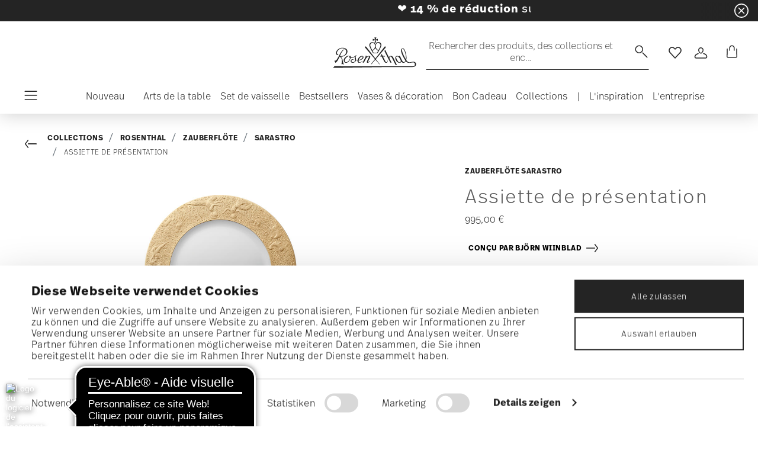

--- FILE ---
content_type: text/html;charset=UTF-8
request_url: https://www.rosenthal.de/fr-fr/assiette-de-presentation/11260-206503-10228.html
body_size: 34242
content:
<!DOCTYPE html>
<html lang="fr">
<head>




<script async src="https://cdn.eye-able.com/configs/www.rosenthal.de.js"></script>
<script async src="https://cdn.eye-able.com/public/js/eyeAble.js"></script>
<!-- Start VWO Async SmartCode -->
<link rel="preconnect" href="https://dev.visualwebsiteoptimizer.com" />
<script type='text/javascript' id='vwoCode'>
window._vwo_code || (function() {
var account_id=836837,
version=2.0,
settings_tolerance=2000,
hide_element='body',
hide_element_style = 'opacity:0 !important;filter:alpha(opacity=0) !important;background:none !important',
/* DO NOT EDIT BELOW THIS LINE */
f=false,w=window,d=document,v=d.querySelector('#vwoCode'),cK='_vwo_'+account_id+'_settings',cc={};try{var c=JSON.parse(localStorage.getItem('_vwo_'+account_id+'_config'));cc=c&&typeof c==='object'?c:{}}catch(e){}var stT=cc.stT==='session'?w.sessionStorage:w.localStorage;code={use_existing_jquery:function(){return typeof use_existing_jquery!=='undefined'?use_existing_jquery:undefined},library_tolerance:function(){return typeof library_tolerance!=='undefined'?library_tolerance:undefined},settings_tolerance:function(){return cc.sT||settings_tolerance},hide_element_style:function(){return'{'+(cc.hES||hide_element_style)+'}'},hide_element:function(){return typeof cc.hE==='string'?cc.hE:hide_element},getVersion:function(){return version},finish:function(){if(!f){f=true;var e=d.getElementById('_vis_opt_path_hides');if(e)e.parentNode.removeChild(e)}},finished:function(){return f},load:function(e){var t=this.getSettings(),n=d.createElement('script'),i=this;if(t){n.textContent=t;d.getElementsByTagName('head')[0].appendChild(n);if(!w.VWO||VWO.caE){stT.removeItem(cK);i.load(e)}}else{n.fetchPriority='high';n.src=e;n.type='text/javascript';n.onerror=function(){_vwo_code.finish()};d.getElementsByTagName('head')[0].appendChild(n)}},getSettings:function(){try{var e=stT.getItem(cK);if(!e){return}e=JSON.parse(e);if(Date.now()>e.e){stT.removeItem(cK);return}return e.s}catch(e){return}},init:function(){if(d.URL.indexOf('__vwo_disable__')>-1)return;var e=this.settings_tolerance();w._vwo_settings_timer=setTimeout(function(){_vwo_code.finish();stT.removeItem(cK)},e);var t=d.currentScript,n=d.createElement('style'),i=this.hide_element(),r=t&&!t.async&&i?i+this.hide_element_style():'',c=d.getElementsByTagName('head')[0];n.setAttribute('id','_vis_opt_path_hides');v&&n.setAttribute('nonce',v.nonce);n.setAttribute('type','text/css');if(n.styleSheet)n.styleSheet.cssText=r;else n.appendChild(d.createTextNode(r));c.appendChild(n);this.load('https://dev.visualwebsiteoptimizer.com/j.php?a='+account_id+'&u='+encodeURIComponent(d.URL)+'&vn='+version)}};w._vwo_code=code;code.init();})();
</script>
<!-- End VWO Async SmartCode -->










  <script>
    window.__dl = {"head":{"event":"dataLayer_sent","pageCategory":"product-page","pageSubCategory":"rosenthal","pageLanguage":"fr","pageStatus":"200"},"pageload":{"event":"view_item","ecommerce":{"currency":"EUR","value":"995","items":[{"item_id":"11260-206503-10228","item_name":"service plate","item_brand":"Rosenthal","item_variant":"null","item_category1":"Collections","item_category2":"Rosenthal","item_category3":"Zauberflöte","item_category4":"Sarastro","price":"995"}]}}};
    var dataLayer = window.__dl && window.__dl.head && [].concat(window.__dl.head);
    
    // // keep this line
var dataLayerPersonalData = {"visitorLoginState":"no_logged","visitorId":""};
for(var key in dataLayerPersonalData) {
  dataLayer[0][key] = dataLayerPersonalData[key]
};
  </script>




  <!-- Google Tag Manager -->
<script>(function(w,d,s,l,i){w[l]=w[l]||[];w[l].push({'gtm.start':
new Date().getTime(),event:'gtm.js'});var f=d.getElementsByTagName(s)[0],
j=d.createElement(s),dl=l!='dataLayer'?'&l='+l:'';j.async=true;j.src=
'https://www.googletagmanager.com/gtm.js?id='+i+dl;f.parentNode.insertBefore(j,f);
})(window,document,'script','dataLayer','GTM-WBN2WGN');</script>
<!-- End Google Tag Manager -->







<script defer type="application/javascript" data-cookieconsent="ignore">
 var recaptchaPK = '6Le83oceAAAAAN7Il1YzZQNKi2CpQ6QrOcCNxLKA';
</script>
<script defer src="https://www.google.com/recaptcha/api.js?render=6Le83oceAAAAAN7Il1YzZQNKi2CpQ6QrOcCNxLKA" />


<!--[if gt IE 9]><!-->
<script>//common/scripts.isml</script>
<script defer type="text/javascript" src="/on/demandware.static/Sites-Rosenthal_EU-Site/-/fr_FR/v1769844449251/js/main.js"></script>

    <script defer type="text/javascript" src="/on/demandware.static/Sites-Rosenthal_EU-Site/-/fr_FR/v1769844449251/js/productDetail.js"
        
        >
    </script>


<!--<![endif]-->


<meta charset=UTF-8>

<meta http-equiv="x-ua-compatible" content="ie=edge">

<meta name="viewport" content="width=device-width, initial-scale=1">


<title>
  Porcelaine Rosenthal, Assiette de présentation, Zauberflöte Sarastro
  
</title>


  <meta name="description"
    content="Commandez Rosenthal Zauberfl&ouml;te Sarastro Assiette de pr&eacute;sentation, facilement et en toute s&eacute;curit&eacute; en ligne - Boutique en ligne officielle de porcelaine Rosenthal." />




  
        <meta property="og:title" content="Assiette de pr&eacute;sentation | Rosenthal EU">
  

  
        <meta property="og:description" content="Rosenthal Tableware Zauberfl&ouml;te Assiette de pr&eacute;sentation">
  




  
    <link rel="canonical" href="https://www.rosenthal.de/fr-fr/assiette-de-presentation/11260-206503-10228.html" />
  
    <link rel="alternate" hreflang="x-default" href="https://www.rosenthal.de/en-de/service-plate/11260-206503-10228.html" />
  
    <link rel="alternate" hreflang="fr" href="https://www.rosenthal.de/fr-fr/assiette-de-presentation/11260-206503-10228.html" />
  
    <link rel="alternate" hreflang="de" href="https://www.rosenthal.de/de-de/platzteller/11260-206503-10228.html" />
  
    <link rel="alternate" hreflang="it" href="https://www.rosenthal.de/it-it/piatto-segnaposto/11260-206503-10228.html" />
  
    <link rel="alternate" hreflang="en" href="https://www.rosenthal.de/en-de/service-plate/11260-206503-10228.html" />
  
    <link rel="alternate" hreflang="en-gb" href="https://www.rosenthal.de/en-gb/service-plate/11260-206503-10228.html" />
  



<link rel="icon" type="image/png" href="/on/demandware.static/Sites-Rosenthal_EU-Site/-/default/dwf9f5b526/images/favicons/favicon-196x196.png" sizes="196x196" />
<link rel="icon" type="image/png" href="/on/demandware.static/Sites-Rosenthal_EU-Site/-/default/dw83063224/images/favicons/favicon-96x96.png" sizes="96x96" />
<link rel="icon" type="image/png" href="/on/demandware.static/Sites-Rosenthal_EU-Site/-/default/dwe371dd35/images/favicons/favicon-32x32.png" sizes="32x32" />
<link rel="icon" type="image/png" href="/on/demandware.static/Sites-Rosenthal_EU-Site/-/default/dw37c5eb45/images/favicons/favicon-16x16.png" sizes="16x16" />
<link rel="icon" type="image/png" href="/on/demandware.static/Sites-Rosenthal_EU-Site/-/default/dw63822227/images/favicons/favicon-128.png" sizes="128x128" />
<link rel="icon" type="image/png" href="/on/demandware.static/Sites-Rosenthal_EU-Site/-/default/dw36205986/images/favicons/favicon-48x48.png" sizes="48x48" />
<link rel="icon" type="image/png" href="/on/demandware.static/Sites-Rosenthal_EU-Site/-/default/dw5aea99ef/images/favicons/favicon-144x144.png" sizes="144x144" />

<link rel="stylesheet" href="/on/demandware.static/Sites-Rosenthal_EU-Site/-/fr_FR/v1769844449251/css/global.css" />

  <link rel="stylesheet" href="/on/demandware.static/Sites-Rosenthal_EU-Site/-/fr_FR/v1769844449251/css/product/detail.css"  />



  <meta name="google-site-verification" content="uecMghSasBDw6ROUdEd1JFdtCcErSXothd9i8mJKHjA" />



<script src="https://integrations.etrusted.com/applications/widget.js/v2" async defer></script>




<script type="text/javascript">//<!--
/* <![CDATA[ (head-active_data.js) */
var dw = (window.dw || {});
dw.ac = {
    _analytics: null,
    _events: [],
    _category: "",
    _searchData: "",
    _anact: "",
    _anact_nohit_tag: "",
    _analytics_enabled: "true",
    _timeZone: "Europe/Rome",
    _capture: function(configs) {
        if (Object.prototype.toString.call(configs) === "[object Array]") {
            configs.forEach(captureObject);
            return;
        }
        dw.ac._events.push(configs);
    },
	capture: function() { 
		dw.ac._capture(arguments);
		// send to CQ as well:
		if (window.CQuotient) {
			window.CQuotient.trackEventsFromAC(arguments);
		}
	},
    EV_PRD_SEARCHHIT: "searchhit",
    EV_PRD_DETAIL: "detail",
    EV_PRD_RECOMMENDATION: "recommendation",
    EV_PRD_SETPRODUCT: "setproduct",
    applyContext: function(context) {
        if (typeof context === "object" && context.hasOwnProperty("category")) {
        	dw.ac._category = context.category;
        }
        if (typeof context === "object" && context.hasOwnProperty("searchData")) {
        	dw.ac._searchData = context.searchData;
        }
    },
    setDWAnalytics: function(analytics) {
        dw.ac._analytics = analytics;
    },
    eventsIsEmpty: function() {
        return 0 == dw.ac._events.length;
    }
};
/* ]]> */
// -->
</script>
<script type="text/javascript">//<!--
/* <![CDATA[ (head-cquotient.js) */
var CQuotient = window.CQuotient = {};
CQuotient.clientId = 'bgmt-Rosenthal_EU';
CQuotient.realm = 'BGMT';
CQuotient.siteId = 'Rosenthal_EU';
CQuotient.instanceType = 'prd';
CQuotient.locale = 'fr_FR';
CQuotient.fbPixelId = '__UNKNOWN__';
CQuotient.activities = [];
CQuotient.cqcid='';
CQuotient.cquid='';
CQuotient.cqeid='';
CQuotient.cqlid='';
CQuotient.apiHost='api.cquotient.com';
/* Turn this on to test against Staging Einstein */
/* CQuotient.useTest= true; */
CQuotient.useTest = ('true' === 'false');
CQuotient.initFromCookies = function () {
	var ca = document.cookie.split(';');
	for(var i=0;i < ca.length;i++) {
	  var c = ca[i];
	  while (c.charAt(0)==' ') c = c.substring(1,c.length);
	  if (c.indexOf('cqcid=') == 0) {
		CQuotient.cqcid=c.substring('cqcid='.length,c.length);
	  } else if (c.indexOf('cquid=') == 0) {
		  var value = c.substring('cquid='.length,c.length);
		  if (value) {
		  	var split_value = value.split("|", 3);
		  	if (split_value.length > 0) {
			  CQuotient.cquid=split_value[0];
		  	}
		  	if (split_value.length > 1) {
			  CQuotient.cqeid=split_value[1];
		  	}
		  	if (split_value.length > 2) {
			  CQuotient.cqlid=split_value[2];
		  	}
		  }
	  }
	}
}
CQuotient.getCQCookieId = function () {
	if(window.CQuotient.cqcid == '')
		window.CQuotient.initFromCookies();
	return window.CQuotient.cqcid;
};
CQuotient.getCQUserId = function () {
	if(window.CQuotient.cquid == '')
		window.CQuotient.initFromCookies();
	return window.CQuotient.cquid;
};
CQuotient.getCQHashedEmail = function () {
	if(window.CQuotient.cqeid == '')
		window.CQuotient.initFromCookies();
	return window.CQuotient.cqeid;
};
CQuotient.getCQHashedLogin = function () {
	if(window.CQuotient.cqlid == '')
		window.CQuotient.initFromCookies();
	return window.CQuotient.cqlid;
};
CQuotient.trackEventsFromAC = function (/* Object or Array */ events) {
try {
	if (Object.prototype.toString.call(events) === "[object Array]") {
		events.forEach(_trackASingleCQEvent);
	} else {
		CQuotient._trackASingleCQEvent(events);
	}
} catch(err) {}
};
CQuotient._trackASingleCQEvent = function ( /* Object */ event) {
	if (event && event.id) {
		if (event.type === dw.ac.EV_PRD_DETAIL) {
			CQuotient.trackViewProduct( {id:'', alt_id: event.id, type: 'raw_sku'} );
		} // not handling the other dw.ac.* events currently
	}
};
CQuotient.trackViewProduct = function(/* Object */ cqParamData){
	var cq_params = {};
	cq_params.cookieId = CQuotient.getCQCookieId();
	cq_params.userId = CQuotient.getCQUserId();
	cq_params.emailId = CQuotient.getCQHashedEmail();
	cq_params.loginId = CQuotient.getCQHashedLogin();
	cq_params.product = cqParamData.product;
	cq_params.realm = cqParamData.realm;
	cq_params.siteId = cqParamData.siteId;
	cq_params.instanceType = cqParamData.instanceType;
	cq_params.locale = CQuotient.locale;
	
	if(CQuotient.sendActivity) {
		CQuotient.sendActivity(CQuotient.clientId, 'viewProduct', cq_params);
	} else {
		CQuotient.activities.push({activityType: 'viewProduct', parameters: cq_params});
	}
};
/* ]]> */
// -->
</script>


   <script type="application/ld+json">
       
       
           
            {"@context":"http://schema.org/","@type":"Product","name":"Assiette de présentation","description":null,"mpn":"11260-206503-10228","sku":"11260-206503-10228","gtin":"4012434014375","brand":{"@type":"Brand","name":"Rosenthal"},"image":["https://www.rosenthal.de/dw/image/v2/BGMT_PRD/on/demandware.static/-/Sites-ros-catalog-master/default/dwa939fe91/images/high-res/11260-206503-10228_f25.jpg?sw=1600&sh=1600"],"offers":{"@type":"Offer","priceCurrency":"EUR","price":"995.00","availability":"http://schema.org/InStock"}}
       
    </script>


</head>
<body>

<!-- Google Tag Manager (noscript) -->
<noscript><iframe src="https://www.googletagmanager.com/ns.html?id=GTM-WBN2WGN"
height="0" width="0" style="display:none;visibility:hidden"></iframe></noscript>
<!-- End Google Tag Manager (noscript) -->


<div class="page" data-action="Product-Show" data-querystring="pid=11260-206503-10228">




<header class="header js-header">
  <a href="#maincontent" class="skip" aria-label="Skip to main content">Skip to main content</a>
<a href="#footercontent" class="skip" aria-label="Skip to footer content">Skip to footer content</a>

  
    <div class="header-banner slide-up d-none">
      <div class="custom-container">
        <div class="d-flex justify-content-between align-items-center">
          <div class="company-widget-container" data-url="/on/demandware.store/Sites-Rosenthal_EU-Site/fr_FR/Rating-CompanyWidget"
            data-widjetlink="trusted-shops.html">
          </div>
          <div class="content" id="center-header-content">
            <div class="content-slot-container">
              
	 


	<div class="html-slot-container">
    
        
            <h3><span style="color:#ffffff;">❤️ <strong>14 % de r&eacute;duction</strong> sur la <a href="https://www.rosenthal.de/fr-fr/idees-cadeaux-pour-la-saint-valentin/"><strong>cat&eacute;gorie Saint-Valentin</strong> ! D&eacute;couvrez des id&eacute;es cadeaux...</a> ❤️</span></h3>
        
    
</div>
 
	
            </div>
          </div>
          <div class="close-button">
            <button type="button" class="close"
              aria-label="Close banner">
              <div class="svg-wrap">
  <svg class="custom-svg">
    <use xlink:href="/on/demandware.static/Sites-Rosenthal_EU-Site/-/default/dwb83b38ee/sprite/sprite.svg#sprite-close-white"></use>
  </svg>
</div>
            </button>
          </div>
        </div>
        
      </div>
    </div>
  

  <div class="custom-container">
    <nav class="navbar navbar-expand-lg navbar-light">
      <div class="header-content d-flex justify-content-start align-items-center">
        <span class="d-none d-lg-block">
          


        </span>
        <button class="navbar-toggler d-lg-none d-md-block large-burger-menu" aria-controls="sg-navbar-collapse" aria-expanded="false">
          <div class="svg-wrap">
  <svg class="custom-svg">
    <use xlink:href="/on/demandware.static/Sites-Rosenthal_EU-Site/-/default/dwb83b38ee/sprite/sprite.svg#sprite-menu"></use>
  </svg>
</div>
          <span class="sr-only">Menu</span>
        </button>
      </div>

      <div class="header-content header-content-center text-center">
        <a class="navbar-brand p-0" href="/fr-fr/"
          title="Go to the homepage"
          aria-label="Go to the homepage">
          <img class="hidden-md-down" src="/on/demandware.static/Sites-Rosenthal_EU-Site/-/default/dw818fec78/images/logo_rosenthal_lg.svg"
            alt="Rosenthal - Collections de porcelaines pr&eacute;cieuses et objets de d&eacute;co haut de gamme" width="142" height="52" />
          <img class="d-lg-none" src="/on/demandware.static/Sites-Rosenthal_EU-Site/-/default/dw80fe96b3/images/logo_rosenthal_sm.svg"
            alt="Rosenthal - Collections de porcelaines pr&eacute;cieuses et objets de d&eacute;co haut de gamme" width="97" height="36" />
        </a>
      </div>

      <div class="header-content d-flex justify-content-end align-items-center">
        <div class="search d-none d-lg-block">
          <button class="btn btn-search js-popover-trigger" aria-haspopup="dialog" data-target="#search-dialog"
            data-component="search" aria-controls="search-dialog"
            aria-label="Recherche (mots-cl&eacute;s, etc.)" aria-expanded="false">
            <span>Rechercher des produits, des collections et enc...</span>
            <span class="hidden-md-down lg-icon">
              <div class="svg-wrap">
  <svg class="custom-svg">
    <use xlink:href="/on/demandware.static/Sites-Rosenthal_EU-Site/-/default/dwb83b38ee/sprite/sprite.svg#sprite-search"></use>
  </svg>
</div>
            </span>
            <span class="d-md-none">
              <div class="svg-wrap">
  <svg class="custom-svg">
    <use xlink:href="/on/demandware.static/Sites-Rosenthal_EU-Site/-/default/dwb83b38ee/sprite/sprite.svg#sprite-search"></use>
  </svg>
</div>
            </span>
          </button>
        </div>

        <ul class="navbar-nav navbar-links flex-row justify-content-center align-items-center">
          
            <div class="search-mobile d-lg-none">
              <button class="btn js-popover-trigger" aria-haspopup="dialog" data-target="#search-dialog"
                aria-controls="search-dialog" aria-label="Open"
                data-component="search" aria-expanded="false">
                <div class="svg-wrap">
  <svg class="custom-svg">
    <use xlink:href="/on/demandware.static/Sites-Rosenthal_EU-Site/-/default/dwb83b38ee/sprite/sprite.svg#sprite-search"></use>
  </svg>
</div>
              </button>
            </div>
          
          
<li class="nav-item nav-item--wishlist hidden-md-down">
  <a href="https://www.rosenthal.de/fr-fr/wishlist" class="btn wishlist-link">
    <div class="svg-wrap">
  <svg class="custom-svg">
    <use xlink:href="/on/demandware.static/Sites-Rosenthal_EU-Site/-/default/dwb83b38ee/sprite/sprite.svg#sprite-heart"></use>
  </svg>
</div>
    
    <span class="sr-only">Wishlist</span>
  </a>
  <span class="nav-tooltip text-xxs invisible position-absolute">favoris</span>
</li>
          



  <li class="nav-item">
    <button class="btn btn-login js-popover-trigger" aria-haspopup="dialog" data-target="#login-dialog"
      aria-controls="login-dialog" aria-label="Open"
      data-component="login"
      aria-expanded="false">
      <div class="svg-wrap">
  <svg class="custom-svg">
    <use xlink:href="/on/demandware.static/Sites-Rosenthal_EU-Site/-/default/dwb83b38ee/sprite/sprite.svg#sprite-user"></use>
  </svg>
</div>
      <span class="sr-only">
        Connexion
      </span>
    </button>
    <span class="nav-tooltip text-xxs invisible position-absolute ml-n2">compte client</span>
  </li>
  
          <li class="minicart nav-item" data-action-url="/on/demandware.store/Sites-Rosenthal_EU-Site/fr_FR/Cart-MiniCartShow">
            


<div class="minicart-total">
  
  
    <a class="minicart-link minicart-btn btn" href="https://www.rosenthal.de/fr-fr/cart" data-datalayer-url = "null"
      aria-label="Cart 0 Items">
      <span class="minicart-icon">
        <div class="svg-wrap">
  <svg class="custom-svg">
    <use xlink:href="/on/demandware.static/Sites-Rosenthal_EU-Site/-/default/dwb83b38ee/sprite/sprite.svg#sprite-tote"></use>
  </svg>
</div>
      </span>
    </a>
  
</div>



<script data-cookieconsent="ignore">
  var currentBasketQuantities = {};
  var currentBasketUUIDs = {};
</script>

            <span
              class="nav-tooltip text-xxs invisible position-absolute ml-lg-2 mt-lg-n2">panier</span>
          </li>
        </ul>
      </div>
    </nav>
    <div class="horizontal-menu-container d-flex justify-content-between align-items-center">
      <div class="header-content justify-content-start align-items-center d-none d-lg-block burger-icon">
        <button class="navbar-toggler d-lg-block" aria-controls="sg-navbar-collapse" aria-expanded="false">
          <div class="svg-wrap">
  <svg class="custom-svg">
    <use xlink:href="/on/demandware.static/Sites-Rosenthal_EU-Site/-/default/dwb83b38ee/sprite/sprite.svg#sprite-menu"></use>
  </svg>
</div>
          <span class="sr-only">Menu</span>
        </button>
      </div>
      <div class="horizontal-menu">
        




<nav class="navbar navbar-light navbar-categories py-0 col-12">
<div class="close-menu">
<div class="back back-button">
<button role="button" aria-label="Back to previous menu">
<i class="icon icon--arrow-left" aria-hidden="true"></i>
</button>
</div>
<div class="close-button">
<button role="button" aria-label="Close Menu">
<div class="svg-wrap">
  <svg class="custom-svg">
    <use xlink:href="/on/demandware.static/Sites-Rosenthal_EU-Site/-/default/dwb83b38ee/sprite/sprite.svg#sprite-close"></use>
  </svg>
</div>
<span class="sr-only">Fermer</span>
</button>
</div>
</div>
<div class="menu-group categories-menu-group" role="navigation">
<ul role="menu" class="nav navbar-nav nav-menu"><li role="presentation" class="nav-item">






<a href="https://www.rosenthal.de/fr-fr/nouveautes/"
  class="d-flex align-items-center nav-link menu-voice 
      ">
  

  

  <div class="menu-voice-text">
    <span class="nav-link-title">Nouveau</span>
    
  </div>

  

</a>
</li><li role="presentation" class="nav-item dropdown">







<a href="https://www.rosenthal.de/fr-fr/vaisselle/" id="Arts de la table" class="nav-link dropdown-toggle" role="button" data-toggle="dropdown"
  data-all-label="Tous" aria-haspopup="true" aria-expanded="false">
  <span class="nav-link-text
     ml-3">
    Arts de la table
  </span>
  
  <span class="arrow-icon">
    <div class="svg-wrap">
  <svg class="custom-svg">
    <use xlink:href="/on/demandware.static/Sites-Rosenthal_EU-Site/-/default/dwb83b38ee/sprite/sprite.svg#sprite-arrow-right"></use>
  </svg>
</div></span>

  <div class="svg-wrap">
  <svg class="custom-svg">
    <use xlink:href="/on/demandware.static/Sites-Rosenthal_EU-Site/-/default/dwb83b38ee/sprite/sprite.svg#sprite-chevron-right"></use>
  </svg>
</div>
</a>
<div class="dropdown-menu sub-nav d-flex flex-column align-items-center">
  <div class="button-carousel py-2">
    <div class="button-carousel"></div>
  </div>

  <div class="sub-nav-groups">
    <ul role="menu" aria-hidden="true" class="dropdown-menu-list first-links-group sub-nav-group"><li role="presentation" class="nav-item">






<a href="https://www.rosenthal.de/fr-fr/vaisselle/"
  class="d-flex align-items-center nav-link menu-voice 
    font-weight-bold header-content ">
  

  

  <div class="menu-voice-text">
    <span class="nav-link-title">Vaisselle </span>
    
  </div>

  

</a>
</li><li role="presentation" class="nav-item">






<a href="https://www.rosenthal.de/fr-fr/vaisselle/assiettes/"
  class="d-flex align-items-center nav-link menu-voice 
      ">
  

  

  <div class="menu-voice-text">
    <span class="nav-link-title">Assiettes</span>
    
  </div>

  

</a>
</li><li role="presentation" class="nav-item">






<a href="https://www.rosenthal.de/fr-fr/vaisselle/saladiers-bols/"
  class="d-flex align-items-center nav-link menu-voice 
      ">
  

  

  <div class="menu-voice-text">
    <span class="nav-link-title">Saladiers &amp; bols</span>
    
  </div>

  

</a>
</li><li role="presentation" class="nav-item">






<a href="https://www.rosenthal.de/fr-fr/vaisselle/tasses-goblets/"
  class="d-flex align-items-center nav-link menu-voice 
      ">
  

  

  <div class="menu-voice-text">
    <span class="nav-link-title">Tasses &amp; goblets</span>
    
  </div>

  

</a>
</li><li role="presentation" class="nav-item">






<a href="https://www.rosenthal.de/fr-fr/vaisselle/plats/"
  class="d-flex align-items-center nav-link menu-voice 
      ">
  

  

  <div class="menu-voice-text">
    <span class="nav-link-title">Plats</span>
    
  </div>

  

</a>
</li><li role="presentation" class="nav-item">






<a href="https://www.rosenthal.de/fr-fr/vaisselle/pots/"
  class="d-flex align-items-center nav-link menu-voice 
      ">
  

  

  <div class="menu-voice-text">
    <span class="nav-link-title">Pots</span>
    
  </div>

  

</a>
</li><li role="presentation" class="nav-item">






<a href="https://www.rosenthal.de/fr-fr/vaisselle/sets-de-vaisselle/"
  class="d-flex align-items-center nav-link menu-voice 
      ">
  

  

  <div class="menu-voice-text">
    <span class="nav-link-title">Set de vaisselle</span>
    
  </div>

  

</a>
</li><li role="presentation" class="nav-item">






<a href="https://www.rosenthal.de/fr-fr/vaisselle/article-de-remplacement/"
  class="d-flex align-items-center nav-link menu-voice 
      ">
  

  

  <div class="menu-voice-text">
    <span class="nav-link-title">Article de remplacement</span>
    
  </div>

  

</a>
</li><li role="presentation" class="nav-item">






<a href="https://www.rosenthal.de/fr-fr/vaisselle/"
  class="d-flex align-items-center nav-link menu-voice 
    font-weight-bold header-content ">
  

  

  <div class="menu-voice-text">
    <span class="nav-link-title">D&eacute;couvrir tout</span>
    
  </div>

  

</a>
</li></ul>
    <ul role="menu" aria-hidden="true" class="dropdown-menu-list second-links-group"><li role="presentation" class="nav-item">






<a href="https://www.rosenthal.de/fr-fr/verres-couverts/verres-decanteurs/"
  class="d-flex align-items-center nav-link menu-voice 
    font-weight-bold header-content ">
  

  

  <div class="menu-voice-text">
    <span class="nav-link-title">Verres</span>
    
  </div>

  

</a>
</li><li role="presentation" class="nav-item">






<a href="https://www.rosenthal.de/fr-fr/verres-couverts/verres-decanteurs/verres-a-pied/"
  class="d-flex align-items-center nav-link menu-voice 
      ">
  

  

  <div class="menu-voice-text">
    <span class="nav-link-title">Verres &agrave; boire</span>
    
  </div>

  

</a>
</li><li role="presentation" class="nav-item">






<a href="https://www.rosenthal.de/fr-fr/verres-couverts/verres-decanteurs/verres-a-vin/"
  class="d-flex align-items-center nav-link menu-voice 
      ">
  

  

  <div class="menu-voice-text">
    <span class="nav-link-title">Verres &agrave; vin</span>
    
  </div>

  

</a>
</li><li role="presentation" class="nav-item">






<a href="https://www.rosenthal.de/fr-fr/verres-couverts/verres-decanteurs/fl%C3%BBtes-a-champagne-vin-mousseux/"
  class="d-flex align-items-center nav-link menu-voice 
      ">
  

  

  <div class="menu-voice-text">
    <span class="nav-link-title">Fl&ucirc;tes &agrave; champagne</span>
    
  </div>

  

</a>
</li><li role="presentation" class="nav-item">






<a href="https://www.rosenthal.de/fr-fr/verres-couverts/verres-decanteurs/verres-a-cocktail-long-drink/"
  class="d-flex align-items-center nav-link menu-voice 
      ">
  

  

  <div class="menu-voice-text">
    <span class="nav-link-title">Verres &agrave; cocktail &amp; &agrave; long drink</span>
    
  </div>

  

</a>
</li><li role="presentation" class="nav-item">






<a href="https://www.rosenthal.de/fr-fr/verres-couverts/verres-decanteurs/verres-a-liqueur/"
  class="d-flex align-items-center nav-link menu-voice 
      ">
  

  

  <div class="menu-voice-text">
    <span class="nav-link-title">Verres &agrave; liqueur &amp; verres &agrave; spiritueux</span>
    
  </div>

  

</a>
</li><li role="presentation" class="nav-item">






<a href="https://www.rosenthal.de/fr-fr/verres-couverts/verres-decanteurs/verres-a-whisky/"
  class="d-flex align-items-center nav-link menu-voice 
      ">
  

  

  <div class="menu-voice-text">
    <span class="nav-link-title">Verres &agrave; whisky</span>
    
  </div>

  

</a>
</li><li role="presentation" class="nav-item">






<a href="https://www.rosenthal.de/fr-fr/verres-couverts/verres-decanteurs/decanteurs/"
  class="d-flex align-items-center nav-link menu-voice 
      ">
  

  

  <div class="menu-voice-text">
    <span class="nav-link-title">D&eacute;canteurs</span>
    
  </div>

  

</a>
</li><li role="presentation" class="nav-item">






<a href="https://www.rosenthal.de/fr-fr/verres-couverts/verres-decanteurs/"
  class="d-flex align-items-center nav-link menu-voice 
    font-weight-bold header-content ">
  

  

  <div class="menu-voice-text">
    <span class="nav-link-title">D&eacute;couvrir tout</span>
    
  </div>

  

</a>
</li></ul>
    <ul role="menu" aria-hidden="true" class="dropdown-menu-list third-links-group"><li role="presentation" class="nav-item">






<a href="https://www.rosenthal.de/fr-fr/verres-couverts/couverts/"
  class="d-flex align-items-center nav-link menu-voice 
    font-weight-bold header-content ">
  

  

  <div class="menu-voice-text">
    <span class="nav-link-title">Couverts</span>
    
  </div>

  

</a>
</li><li role="presentation" class="nav-item">






<a href="https://www.rosenthal.de/fr-fr/verres-couverts/couverts/"
  class="d-flex align-items-center nav-link menu-voice 
    font-weight-bold header-content ">
  

  

  <div class="menu-voice-text">
    <span class="nav-link-title">D&eacute;couvrir tout</span>
    
  </div>

  

</a>
</li></ul>

  
    <div class="big-container d-flex justify-content-center">
      <div class="image-container d-flex flex-column align-items-start">
        
          <a class="right-link d-flex align-items-center invisible" tabindex="0">
            <p>Invisible</p>
            <div class="svg-wrap">
  <svg class="custom-svg">
    <use xlink:href="/on/demandware.static/Sites-Rosenthal_EU-Site/-/default/dwb83b38ee/sprite/sprite.svg#sprite-arrow-right"></use>
  </svg>
</div>
          </a>
        
        <div class="card border-0" tabindex="0">
          <a href="https://www.rosenthal.de/fr-fr/collections/rosenthal/sonetto/" class="right-link d-flex align-items-center p-0" tabindex="0">
            <script>
window.lazySizesConfig = window.lazySizesConfig || {};
window.lazySizesConfig.customMedia = {
    '--xs': '(max-width: 320px)',
    '--sm': '(max-width: 768px)',
    '--md': '(min-width: 544px)',
    '--lg': '(min-width: 769px)',
    '--xl': '(min-width: 992px)'
};
</script>

<picture 
  >


    <source data-srcset="https://www.rosenthal.de/dw/image/v2/BGMT_PRD/on/demandware.static/-/Library-Sites-ros-library-shared/default/dw46104f3f/PLPs/collections/Sonetto/plp%20st%C3%B6rer%20half%20banner(4).jpg?sw=768&amp;sfrm=jpg" media="(max-width: 768px)" />


  <img class="lazyload image-tag " data-src="https://www.rosenthal.de/on/demandware.static/-/Library-Sites-ros-library-shared/default/dw46104f3f/PLPs/collections/Sonetto/plp%20st%C3%B6rer%20half%20banner(4).jpg"
    style="object-position:50% 50%" loading="eager"
    fetchpriority="high"
  
  
    title="Hero of the Year: Sonetto"
  
  
  
  />
</picture>

          </a>
          <div class="card-body" tabindex="0">
            <a href="https://www.rosenthal.de/fr-fr/collections/rosenthal/sonetto/" class="right-link d-flex align-items-center title-caption p-0" tabindex="0">
              
                <p class="font-weight-bold m-0">Hero of the Year: Sonetto</p>
              
            </a>
            <a href="https://www.rosenthal.de/fr-fr/collections/rosenthal/sonetto/" class="right-link d-flex align-items-center title-caption p-0" tabindex="0">
              
                <p class="m-0">D&eacute;couvrez notre nouvelle collection de casual fine dining, Sonetto.</p>
              
            </a>
            
              <a href="https://www.rosenthal.de/fr-fr/collections/rosenthal/sonetto/" class="right-link last-link d-flex align-items-center" tabindex="0">
                
              </a>
            
          </div>
        </div>
      </div>
    </div>
  
   </div>
</div>
</li><li role="presentation" class="nav-item">






<a href="https://www.rosenthal.de/fr-fr/vaisselle/sets-de-vaisselle/"
  class="d-flex align-items-center nav-link menu-voice 
      ">
  

  

  <div class="menu-voice-text">
    <span class="nav-link-title">Set de vaisselle</span>
    
  </div>

  

</a>
</li><li role="presentation" class="nav-item">






<a href="https://www.rosenthal.de/fr-fr/bestseller-collections-rosenthal.html"
  class="d-flex align-items-center nav-link menu-voice 
      ">
  

  

  <div class="menu-voice-text">
    <span class="nav-link-title">Bestsellers</span>
    
  </div>

  

</a>
</li><li role="presentation" class="nav-item dropdown">







<a href="https://www.rosenthal.de/fr-fr/vases-decoration/" id="Vases &amp; d&eacute;coration" class="nav-link dropdown-toggle" role="button" data-toggle="dropdown"
  data-all-label="Tous" aria-haspopup="true" aria-expanded="false">
  <span class="nav-link-text
     ">
    Vases &amp; d&eacute;coration
  </span>
  
  <span class="arrow-icon">
    <div class="svg-wrap">
  <svg class="custom-svg">
    <use xlink:href="/on/demandware.static/Sites-Rosenthal_EU-Site/-/default/dwb83b38ee/sprite/sprite.svg#sprite-arrow-right"></use>
  </svg>
</div></span>

  <div class="svg-wrap">
  <svg class="custom-svg">
    <use xlink:href="/on/demandware.static/Sites-Rosenthal_EU-Site/-/default/dwb83b38ee/sprite/sprite.svg#sprite-chevron-right"></use>
  </svg>
</div>
</a>
<div class="dropdown-menu sub-nav d-flex flex-column align-items-center">
  <div class="button-carousel py-2">
    <div class="button-carousel"></div>
  </div>

  <div class="sub-nav-groups">
    <ul role="menu" aria-hidden="true" class="dropdown-menu-list first-links-group sub-nav-group"><li role="presentation" class="nav-item">






<a href="https://www.rosenthal.de/fr-fr/vases-decoration/vases/"
  class="d-flex align-items-center nav-link menu-voice 
    font-weight-bold header-content ">
  

  

  <div class="menu-voice-text">
    <span class="nav-link-title">Vases</span>
    
  </div>

  

</a>
</li><li role="presentation" class="nav-item">






<a href="https://www.rosenthal.de/fr-fr/vases-decoration/vases/vases-en-porcelaine/"
  class="d-flex align-items-center nav-link menu-voice 
      ">
  

  

  <div class="menu-voice-text">
    <span class="nav-link-title">Vases en porcelaine</span>
    
  </div>

  

</a>
</li><li role="presentation" class="nav-item">






<a href="https://www.rosenthal.de/fr-fr/vases-decoration/vases/vases-en-verre/"
  class="d-flex align-items-center nav-link menu-voice 
      ">
  

  

  <div class="menu-voice-text">
    <span class="nav-link-title">Vases en verre</span>
    
  </div>

  

</a>
</li><li role="presentation" class="nav-item">






<a href="https://www.rosenthal.de/fr-fr/vases-decoration/vases/vases-blancs/"
  class="d-flex align-items-center nav-link menu-voice 
      ">
  

  

  <div class="menu-voice-text">
    <span class="nav-link-title">Vases blancs</span>
    
  </div>

  

</a>
</li><li role="presentation" class="nav-item">






<a href="https://www.rosenthal.de/fr-fr/vases-decoration/vases/vases-dores/"
  class="d-flex align-items-center nav-link menu-voice 
      ">
  

  

  <div class="menu-voice-text">
    <span class="nav-link-title">Vases dor&eacute;s</span>
    
  </div>

  

</a>
</li><li role="presentation" class="nav-item">






<a href="https://www.rosenthal.de/fr-fr/vases-decoration/vases/mini-vases/"
  class="d-flex align-items-center nav-link menu-voice 
      ">
  

  

  <div class="menu-voice-text">
    <span class="nav-link-title">Mini vases</span>
    
  </div>

  

</a>
</li><li role="presentation" class="nav-item">






<a href="https://www.rosenthal.de/fr-fr/vases-decoration/vases/petits-vases/"
  class="d-flex align-items-center nav-link menu-voice 
      ">
  

  

  <div class="menu-voice-text">
    <span class="nav-link-title">Petits vases</span>
    
  </div>

  

</a>
</li><li role="presentation" class="nav-item">






<a href="https://www.rosenthal.de/fr-fr/vases-decoration/vases/grands-vases/"
  class="d-flex align-items-center nav-link menu-voice 
      ">
  

  

  <div class="menu-voice-text">
    <span class="nav-link-title">Grands vases</span>
    
  </div>

  

</a>
</li><li role="presentation" class="nav-item">






<a href="https://www.rosenthal.de/fr-fr/vases-decoration/vases/vases-de-sol/"
  class="d-flex align-items-center nav-link menu-voice 
      ">
  

  

  <div class="menu-voice-text">
    <span class="nav-link-title">Vases de sol</span>
    
  </div>

  

</a>
</li><li role="presentation" class="nav-item">






<a href="https://www.rosenthal.de/fr-fr/vases-decoration/vases/"
  class="d-flex align-items-center nav-link menu-voice 
    font-weight-bold header-content ">
  

  

  <div class="menu-voice-text">
    <span class="nav-link-title">D&eacute;couvrir tout</span>
    
  </div>

  

</a>
</li></ul>
    <ul role="menu" aria-hidden="true" class="dropdown-menu-list second-links-group"><li role="presentation" class="nav-item">






<a href="https://www.rosenthal.de/fr-fr/vases-decoration/decoration/"
  class="d-flex align-items-center nav-link menu-voice 
    font-weight-bold header-content ">
  

  

  <div class="menu-voice-text">
    <span class="nav-link-title">D&eacute;coration</span>
    
  </div>

  

</a>
</li><li role="presentation" class="nav-item">






<a href="https://www.rosenthal.de/fr-fr/vases-decoration/decoration/pendentifs-boules-de-no%C3%ABl/"
  class="d-flex align-items-center nav-link menu-voice 
      ">
  

  

  <div class="menu-voice-text">
    <span class="nav-link-title">Pendentifs &amp; d&eacute;corations de No&euml;l</span>
    
  </div>

  

</a>
</li><li role="presentation" class="nav-item">






<a href="https://www.rosenthal.de/fr-fr/vases-decoration/decoration/cendriers/"
  class="d-flex align-items-center nav-link menu-voice 
      ">
  

  

  <div class="menu-voice-text">
    <span class="nav-link-title">Cendriers</span>
    
  </div>

  

</a>
</li><li role="presentation" class="nav-item">






<a href="https://www.rosenthal.de/fr-fr/vases-decoration/decoration/cadre-photo/"
  class="d-flex align-items-center nav-link menu-voice 
      ">
  

  

  <div class="menu-voice-text">
    <span class="nav-link-title">Cadres photos</span>
    
  </div>

  

</a>
</li><li role="presentation" class="nav-item">






<a href="https://www.rosenthal.de/fr-fr/vases-decoration/decoration/bo%C3%AEtes-en-porcelaine/"
  class="d-flex align-items-center nav-link menu-voice 
      ">
  

  

  <div class="menu-voice-text">
    <span class="nav-link-title">Bo&icirc;tes en porcelaine</span>
    
  </div>

  

</a>
</li><li role="presentation" class="nav-item">






<a href="https://www.rosenthal.de/fr-fr/vases-decoration/decoration/figurines-d%27anges/"
  class="d-flex align-items-center nav-link menu-voice 
      ">
  

  

  <div class="menu-voice-text">
    <span class="nav-link-title">Figurines d'anges &amp; objets</span>
    
  </div>

  

</a>
</li><li role="presentation" class="nav-item">






<a href="https://www.rosenthal.de/fr-fr/vases-decoration/decoration/bougeoirs-porte-bougies-a-rechaud/"
  class="d-flex align-items-center nav-link menu-voice 
      ">
  

  

  <div class="menu-voice-text">
    <span class="nav-link-title">Chandeliers &amp; bougeoirs</span>
    
  </div>

  

</a>
</li><li role="presentation" class="nav-item">






<a href="https://www.rosenthal.de/fr-fr/vases-decoration/decoration/bougeoirs-de-table-bougies-parfumees/"
  class="d-flex align-items-center nav-link menu-voice 
      ">
  

  

  <div class="menu-voice-text">
    <span class="nav-link-title">Bougies parfum&eacute;es</span>
    
  </div>

  

</a>
</li><li role="presentation" class="nav-item">






<a href="https://www.rosenthal.de/fr-fr/vases-decoration/decoration/"
  class="d-flex align-items-center nav-link menu-voice 
    font-weight-bold header-content ">
  

  

  <div class="menu-voice-text">
    <span class="nav-link-title">D&eacute;couvrir tout</span>
    
  </div>

  

</a>
</li></ul>
    <ul role="menu" aria-hidden="true" class="dropdown-menu-list third-links-group"></ul>

  
    <div class="big-container d-flex justify-content-center">
      <div class="image-container d-flex flex-column align-items-start">
        
          <a class="right-link d-flex align-items-center invisible" tabindex="0">
            <p>Invisible</p>
            <div class="svg-wrap">
  <svg class="custom-svg">
    <use xlink:href="/on/demandware.static/Sites-Rosenthal_EU-Site/-/default/dwb83b38ee/sprite/sprite.svg#sprite-arrow-right"></use>
  </svg>
</div>
          </a>
        
        <div class="card border-0" tabindex="0">
          <a href="https://www.rosenthal.de/fr-fr/collections/rosenthal/design-vases-/" class="right-link d-flex align-items-center p-0" tabindex="0">
            <script>
window.lazySizesConfig = window.lazySizesConfig || {};
window.lazySizesConfig.customMedia = {
    '--xs': '(max-width: 320px)',
    '--sm': '(max-width: 768px)',
    '--md': '(min-width: 544px)',
    '--lg': '(min-width: 769px)',
    '--xl': '(min-width: 992px)'
};
</script>

<picture 
  >


    <source data-srcset="https://www.rosenthal.de/dw/image/v2/BGMT_PRD/on/demandware.static/-/Library-Sites-ros-library-shared/default/dw49b25503/RT%20Homepage/2411_XMAS/hero1_1440x960.jpg?sw=768&amp;sfrm=jpg" media="(max-width: 768px)" />


  <img class="lazyload image-tag " data-src="https://www.rosenthal.de/on/demandware.static/-/Library-Sites-ros-library-shared/default/dw49b25503/RT%20Homepage/2411_XMAS/hero1_1440x960.jpg"
    style="object-position:50% 50%" loading="eager"
    fetchpriority="high"
  
  
    title="Rosenthal Design Vases+"
  
  
  
  />
</picture>

          </a>
          <div class="card-body" tabindex="0">
            <a href="https://www.rosenthal.de/fr-fr/collections/rosenthal/design-vases-/" class="right-link d-flex align-items-center title-caption p-0" tabindex="0">
              
                <p class="font-weight-bold m-0">Rosenthal Design Vases+</p>
              
            </a>
            <a href="https://www.rosenthal.de/fr-fr/collections/rosenthal/design-vases-/" class="right-link d-flex align-items-center title-caption p-0" tabindex="0">
              
                <p class="m-0">D&eacute;couvrez notre collection sp&eacute;ciale de vases design color&eacute;s.</p>
              
            </a>
            
              <a href="https://www.rosenthal.de/fr-fr/collections/rosenthal/design-vases-/" class="right-link last-link d-flex align-items-center" tabindex="0">
                
              </a>
            
          </div>
        </div>
      </div>
    </div>
  
   </div>
</div>
</li><li role="presentation" class="nav-item">






<a href="https://www.rosenthal.de/fr-fr/bon-cadeau-rosenthal.de/giftcard-ros.html"
  class="d-flex align-items-center nav-link menu-voice 
      ">
  

  

  <div class="menu-voice-text">
    <span class="nav-link-title">Bon Cadeau </span>
    
  </div>

  

</a>
</li><li role="presentation" class="nav-item dropdown">







<a href="https://www.rosenthal.de/fr-fr/collections.html" id="Collections" class="nav-link dropdown-toggle" role="button" data-toggle="dropdown"
  data-all-label="Tous" aria-haspopup="true" aria-expanded="false">
  <span class="nav-link-text
     ">
    Collections
  </span>
  
  <span class="arrow-icon">
    <div class="svg-wrap">
  <svg class="custom-svg">
    <use xlink:href="/on/demandware.static/Sites-Rosenthal_EU-Site/-/default/dwb83b38ee/sprite/sprite.svg#sprite-arrow-right"></use>
  </svg>
</div></span>

  <div class="svg-wrap">
  <svg class="custom-svg">
    <use xlink:href="/on/demandware.static/Sites-Rosenthal_EU-Site/-/default/dwb83b38ee/sprite/sprite.svg#sprite-chevron-right"></use>
  </svg>
</div>
</a>
<div class="dropdown-menu sub-nav d-flex flex-column align-items-center">
  <div class="button-carousel py-2">
    <div class="button-carousel"></div>
  </div>

  <div class="sub-nav-groups">
    <ul role="menu" aria-hidden="true" class="dropdown-menu-list first-links-group sub-nav-group"><li role="presentation" class="nav-item">






<a href="https://www.rosenthal.de/fr-fr/collections-rosenthal.html"
  class="d-flex align-items-center nav-link menu-voice 
    font-weight-bold header-content ">
  

  

  <div class="menu-voice-text">
    <span class="nav-link-title">Collections Rosenthal</span>
    
  </div>

  

</a>
</li><li role="presentation" class="nav-item">






<a href="https://www.rosenthal.de/fr-fr/collections/rosenthal/junto/"
  class="d-flex align-items-center nav-link menu-voice 
      ">
  

  

  <div class="menu-voice-text">
    <span class="nav-link-title">Junto</span>
    
  </div>

  

</a>
</li><li role="presentation" class="nav-item">






<a href="https://www.rosenthal.de/fr-fr/collections/rosenthal/tac/"
  class="d-flex align-items-center nav-link menu-voice 
      ">
  

  

  <div class="menu-voice-text">
    <span class="nav-link-title">TAC</span>
    
  </div>

  

</a>
</li><li role="presentation" class="nav-item">






<a href="https://www.rosenthal.de/fr-fr/collections/rosenthal/brillance/"
  class="d-flex align-items-center nav-link menu-voice 
      ">
  

  

  <div class="menu-voice-text">
    <span class="nav-link-title">Brillance</span>
    
  </div>

  

</a>
</li><li role="presentation" class="nav-item">






<a href="https://www.rosenthal.de/fr-fr/collections/rosenthal/jade/"
  class="d-flex align-items-center nav-link menu-voice 
      ">
  

  

  <div class="menu-voice-text">
    <span class="nav-link-title">Jade</span>
    
  </div>

  

</a>
</li><li role="presentation" class="nav-item">






<a href="https://www.rosenthal.de/fr-fr/collections/rosenthal/maria/"
  class="d-flex align-items-center nav-link menu-voice 
      ">
  

  

  <div class="menu-voice-text">
    <span class="nav-link-title">Maria</span>
    
  </div>

  

</a>
</li><li role="presentation" class="nav-item">






<a href="https://www.rosenthal.de/fr-fr/collections/rosenthal/mesh/"
  class="d-flex align-items-center nav-link menu-voice 
      ">
  

  

  <div class="menu-voice-text">
    <span class="nav-link-title">Mesh</span>
    
  </div>

  

</a>
</li><li role="presentation" class="nav-item">






<a href="https://www.rosenthal.de/fr-fr/collections/rosenthal/suomi/"
  class="d-flex align-items-center nav-link menu-voice 
      ">
  

  

  <div class="menu-voice-text">
    <span class="nav-link-title">Suomi</span>
    
  </div>

  

</a>
</li><li role="presentation" class="nav-item">






<a href="https://www.rosenthal.de/fr-fr/collections/rosenthal/form-1382/"
  class="d-flex align-items-center nav-link menu-voice 
      ">
  

  

  <div class="menu-voice-text">
    <span class="nav-link-title">Form 1382</span>
    
  </div>

  

</a>
</li><li role="presentation" class="nav-item">






<a href="https://www.rosenthal.de/fr-fr/collections/rosenthal/divino/"
  class="d-flex align-items-center nav-link menu-voice 
      ">
  

  

  <div class="menu-voice-text">
    <span class="nav-link-title">diVino</span>
    
  </div>

  

</a>
</li><li role="presentation" class="nav-item">






<a href="https://www.rosenthal.de/fr-fr/collections/rosenthal/moon/"
  class="d-flex align-items-center nav-link menu-voice 
      ">
  

  

  <div class="menu-voice-text">
    <span class="nav-link-title">Moon</span>
    
  </div>

  

</a>
</li><li role="presentation" class="nav-item">






<a href="https://www.rosenthal.de/fr-fr/collections/rosenthal/sonetto/"
  class="d-flex align-items-center nav-link menu-voice 
      ">
  

  

  <div class="menu-voice-text">
    <span class="nav-link-title">Sonetto</span>
    
  </div>

  
    <div class="menu-voice-image menu-voice-right-icon">
      <img src="/on/demandware.static/-/Library-Sites-ros-library-shared/default/dw67c759cc/HorizontalMenu/NEW(5).png" alt="" />
    </div>
  

</a>
</li><li role="presentation" class="nav-item">






<a href="https://www.rosenthal.de/fr-fr/collections/rosenthal/sanssouci/"
  class="d-flex align-items-center nav-link menu-voice 
      ">
  

  

  <div class="menu-voice-text">
    <span class="nav-link-title">Sanssouci</span>
    
  </div>

  

</a>
</li><li role="presentation" class="nav-item">






<a href="https://www.rosenthal.de/fr-fr/collections-rosenthal.html"
  class="d-flex align-items-center nav-link menu-voice 
    font-weight-bold header-content ">
  

  

  <div class="menu-voice-text">
    <span class="nav-link-title">D&eacute;couvrir tout</span>
    
  </div>

  

</a>
</li></ul>
    <ul role="menu" aria-hidden="true" class="dropdown-menu-list second-links-group"><li role="presentation" class="nav-item">






<a href="https://www.rosenthal.de/fr-fr/collections-rosenthal-versace.html"
  class="d-flex align-items-center nav-link menu-voice 
    font-weight-bold header-content ">
  

  

  <div class="menu-voice-text">
    <span class="nav-link-title">Rosenthal meets Versace</span>
    
  </div>

  

</a>
</li><li role="presentation" class="nav-item">






<a href="https://www.rosenthal.de/fr-fr/collections/rosenthal-meets-versace/collections/medusa-garland/"
  class="d-flex align-items-center nav-link menu-voice 
      ">
  

  

  <div class="menu-voice-text">
    <span class="nav-link-title">Medusa Garland</span>
    
  </div>

  

</a>
</li><li role="presentation" class="nav-item">






<a href="https://www.rosenthal.de/fr-fr/collections/rosenthal-meets-versace/collections/le-jardin-de-versace/"
  class="d-flex align-items-center nav-link menu-voice 
      ">
  

  

  <div class="menu-voice-text">
    <span class="nav-link-title">Le Jardin de Versace</span>
    
  </div>

  

</a>
</li><li role="presentation" class="nav-item">






<a href="https://www.rosenthal.de/fr-fr/collections/rosenthal-meets-versace/collections/medusa/"
  class="d-flex align-items-center nav-link menu-voice 
      ">
  

  

  <div class="menu-voice-text">
    <span class="nav-link-title">Medusa</span>
    
  </div>

  

</a>
</li><li role="presentation" class="nav-item">






<a href="https://www.rosenthal.de/fr-fr/collections/rosenthal-meets-versace/collections/prestige-gala/"
  class="d-flex align-items-center nav-link menu-voice 
      ">
  

  

  <div class="menu-voice-text">
    <span class="nav-link-title">Prestige Gala</span>
    
  </div>

  

</a>
</li><li role="presentation" class="nav-item">






<a href="https://www.rosenthal.de/fr-fr/collections/rosenthal-meets-versace/collections/la-scala-del-palazzo/"
  class="d-flex align-items-center nav-link menu-voice 
      ">
  

  

  <div class="menu-voice-text">
    <span class="nav-link-title">La Scala del Palazzo</span>
    
  </div>

  

</a>
</li><li role="presentation" class="nav-item">






<a href="https://www.rosenthal.de/fr-fr/collections/rosenthal-meets-versace/par-type-de-produit/"
  class="d-flex align-items-center nav-link menu-voice 
    font-weight-bold header-content ">
  

  

  <div class="menu-voice-text">
    <span class="nav-link-title">Par type de produit</span>
    
  </div>

  

</a>
</li><li role="presentation" class="nav-item">






<a href="https://www.rosenthal.de/fr-fr/collections/rosenthal-meets-versace/par-type-de-produit/versace-sets-de-vaisselle/"
  class="d-flex align-items-center nav-link menu-voice 
      ">
  

  

  <div class="menu-voice-text">
    <span class="nav-link-title">Versace set de vaisselle </span>
    
  </div>

  

</a>
</li><li role="presentation" class="nav-item">






<a href="https://www.rosenthal.de/fr-fr/collections/rosenthal-meets-versace/par-type-de-produit/versace-assiettes/"
  class="d-flex align-items-center nav-link menu-voice 
      ">
  

  

  <div class="menu-voice-text">
    <span class="nav-link-title">Versace assiettes</span>
    
  </div>

  

</a>
</li><li role="presentation" class="nav-item">






<a href="https://www.rosenthal.de/fr-fr/collections/rosenthal-meets-versace/par-type-de-produit/versace-verres/"
  class="d-flex align-items-center nav-link menu-voice 
      ">
  

  

  <div class="menu-voice-text">
    <span class="nav-link-title">Versace verres </span>
    
  </div>

  

</a>
</li><li role="presentation" class="nav-item">






<a href="https://www.rosenthal.de/fr-fr/collections/rosenthal-meets-versace/par-type-de-produit/versace-couverts/"
  class="d-flex align-items-center nav-link menu-voice 
      ">
  

  

  <div class="menu-voice-text">
    <span class="nav-link-title">Versace couverts </span>
    
  </div>

  

</a>
</li><li role="presentation" class="nav-item">






<a href="https://www.rosenthal.de/fr-fr/collections/rosenthal-meets-versace/par-type-de-produit/versace-cadeaux-et-accessoires/"
  class="d-flex align-items-center nav-link menu-voice 
      ">
  

  

  <div class="menu-voice-text">
    <span class="nav-link-title">Versace cadeaux &amp; accessoires </span>
    
  </div>

  

</a>
</li><li role="presentation" class="nav-item">






<a href="https://www.rosenthal.de/fr-fr/collections/rosenthal-meets-versace/par-type-de-produit/versace-no%C3%ABl/"
  class="d-flex align-items-center nav-link menu-voice 
      ">
  

  

  <div class="menu-voice-text">
    <span class="nav-link-title">Versace Christmas</span>
    
  </div>

  

</a>
</li><li role="presentation" class="nav-item">






<a href="https://www.rosenthal.de/fr-fr/collections-rosenthal-versace.html"
  class="d-flex align-items-center nav-link menu-voice 
    font-weight-bold header-content ">
  

  

  <div class="menu-voice-text">
    <span class="nav-link-title">D&eacute;couvrir tout</span>
    
  </div>

  

</a>
</li></ul>
    <ul role="menu" aria-hidden="true" class="dropdown-menu-list third-links-group"><li role="presentation" class="nav-item">






<a href="https://www.rosenthal.de/fr-fr/collections-rosenthal-swarovski.html"
  class="d-flex align-items-center nav-link menu-voice 
    font-weight-bold header-content ">
  

  

  <div class="menu-voice-text">
    <span class="nav-link-title">Swarovski x Rosenthal</span>
    
  </div>

  

</a>
</li><li role="presentation" class="nav-item">






<a href="https://www.rosenthal.de/fr-fr/collections/swarovski-x-rosenthal/swarovski-x-rosenthal-signum/"
  class="d-flex align-items-center nav-link menu-voice 
      ">
  

  

  <div class="menu-voice-text">
    <span class="nav-link-title">Swarovski x Rosenthal SIGNUM</span>
    
  </div>

  

</a>
</li><li role="presentation" class="nav-item">






<a href="https://www.rosenthal.de/fr-fr/collections/swarovski-x-rosenthal/swarovski-x-rosenthal-idyllia/"
  class="d-flex align-items-center nav-link menu-voice 
      ">
  

  

  <div class="menu-voice-text">
    <span class="nav-link-title">Swarovski x Rosenthal IDYLLIA</span>
    
  </div>

  
    <div class="menu-voice-image menu-voice-right-icon">
      <img src="/on/demandware.static/-/Library-Sites-ros-library-shared/default/dw67c759cc/HorizontalMenu/NEW(5).png" alt="" />
    </div>
  

</a>
</li></ul>

  
    <div class="big-container d-flex justify-content-center">
      <div class="image-container d-flex flex-column align-items-start">
        
          <a class="right-link d-flex align-items-center invisible" tabindex="0">
            <p>Invisible</p>
            <div class="svg-wrap">
  <svg class="custom-svg">
    <use xlink:href="/on/demandware.static/Sites-Rosenthal_EU-Site/-/default/dwb83b38ee/sprite/sprite.svg#sprite-arrow-right"></use>
  </svg>
</div>
          </a>
        
        <div class="card border-0" tabindex="0">
          <a href="https://www.rosenthal.de/fr-fr/sonetto3d.html" class="right-link d-flex align-items-center p-0" tabindex="0">
            <script>
window.lazySizesConfig = window.lazySizesConfig || {};
window.lazySizesConfig.customMedia = {
    '--xs': '(max-width: 320px)',
    '--sm': '(max-width: 768px)',
    '--md': '(min-width: 544px)',
    '--lg': '(min-width: 769px)',
    '--xl': '(min-width: 992px)'
};
</script>

<picture 
  >


    <source data-srcset="https://www.rosenthal.de/dw/image/v2/BGMT_PRD/on/demandware.static/-/Library-Sites-ros-library-shared/default/dwdabe747d/PLPs/collections/Sonetto/sonetto3d.jpg?sw=768&amp;sfrm=JPG" media="(max-width: 768px)" />


  <img class="lazyload image-tag " data-src="https://www.rosenthal.de/dw/image/v2/BGMT_PRD/on/demandware.static/-/Library-Sites-ros-library-shared/default/dwdabe747d/PLPs/collections/Sonetto/sonetto3d.jpg?sw=1440&amp;sfrm=JPG"
    style="object-position:50% 50%" loading="eager"
    fetchpriority="high"
  
  
    title="Notre nouvelle salle virtuelle en 3D"
  
  
  
  />
</picture>

          </a>
          <div class="card-body" tabindex="0">
            <a href="https://www.rosenthal.de/fr-fr/sonetto3d.html" class="right-link d-flex align-items-center title-caption p-0" tabindex="0">
              
                <p class="font-weight-bold m-0">Notre nouvelle salle virtuelle en 3D</p>
              
            </a>
            <a href="https://www.rosenthal.de/fr-fr/sonetto3d.html" class="right-link d-flex align-items-center title-caption p-0" tabindex="0">
              
                <p class="m-0">D&eacute;couvrez notre nouvelle collection Sonetto dans une salle virtuelle en 3D !</p>
              
            </a>
            
              <a href="https://www.rosenthal.de/fr-fr/sonetto3d.html" class="right-link last-link d-flex align-items-center" tabindex="0">
                
              </a>
            
          </div>
        </div>
      </div>
    </div>
  
   </div>
</div>
</li><div class="experience-component experience-component_menu_separator">



<span class="separator">|</span>
</div><li role="presentation" class="nav-item">






<a href="https://www.rosenthal.de/fr-fr/get-inspired.html"
  class="d-flex align-items-center nav-link menu-voice 
      ">
  

  

  <div class="menu-voice-text">
    <span class="nav-link-title">L'inspiration</span>
    
  </div>

  

</a>
</li><li role="presentation" class="nav-item dropdown">







<a href="https://www.rosenthal.de/fr-fr/about-rosenthal.html" id="L'entreprise" class="nav-link dropdown-toggle" role="button" data-toggle="dropdown"
  data-all-label="Tous" aria-haspopup="true" aria-expanded="false">
  <span class="nav-link-text
     ">
    L'entreprise
  </span>
  
  <span class="arrow-icon">
    <div class="svg-wrap">
  <svg class="custom-svg">
    <use xlink:href="/on/demandware.static/Sites-Rosenthal_EU-Site/-/default/dwb83b38ee/sprite/sprite.svg#sprite-arrow-right"></use>
  </svg>
</div></span>

  <div class="svg-wrap">
  <svg class="custom-svg">
    <use xlink:href="/on/demandware.static/Sites-Rosenthal_EU-Site/-/default/dwb83b38ee/sprite/sprite.svg#sprite-chevron-right"></use>
  </svg>
</div>
</a>
<div class="dropdown-menu sub-nav d-flex flex-column align-items-center">
  <div class="button-carousel py-2">
    <div class="button-carousel"></div>
  </div>

  <div class="sub-nav-groups">
    <ul role="menu" aria-hidden="true" class="dropdown-menu-list first-links-group sub-nav-group"><li role="presentation" class="nav-item">






<a href="https://www.rosenthal.de/fr-fr/about-rosenthal.html"
  class="d-flex align-items-center nav-link menu-voice 
    font-weight-bold header-content ">
  

  

  <div class="menu-voice-text">
    <span class="nav-link-title">&Agrave; propos de Rosenthal </span>
    
  </div>

  

</a>
</li><li role="presentation" class="nav-item">






<a href="https://www.rosenthal.de/fr-fr/about-rosenthal.html"
  class="d-flex align-items-center nav-link menu-voice 
      ">
  

  

  <div class="menu-voice-text">
    <span class="nav-link-title">L'entreprise</span>
    
  </div>

  

</a>
</li><li role="presentation" class="nav-item">






<a href="https://www.rosenthal.de/fr-fr/corporatecommunication.html"
  class="d-flex align-items-center nav-link menu-voice 
      ">
  

  

  <div class="menu-voice-text">
    <span class="nav-link-title">Rosenthal en 8 chapitres</span>
    
  </div>

  

</a>
</li><li role="presentation" class="nav-item">






<a href="https://www.rosenthal.de/fr-fr/Fascination-of-Rosenthal/history.html"
  class="d-flex align-items-center nav-link menu-voice 
      ">
  

  

  <div class="menu-voice-text">
    <span class="nav-link-title">L'histoire de Rosenthal</span>
    
  </div>

  

</a>
</li><li role="presentation" class="nav-item">






<a href="https://www.rosenthal.de/fr-fr/rosenthal-museum.html"
  class="d-flex align-items-center nav-link menu-voice 
      ">
  

  

  <div class="menu-voice-text">
    <span class="nav-link-title">Mus&eacute;e Rosenthal</span>
    
  </div>

  

</a>
</li><li role="presentation" class="nav-item">






<a href="https://www.rosenthal.de/fr-fr/nachhaltigkeit.html"
  class="d-flex align-items-center nav-link menu-voice 
      ">
  

  

  <div class="menu-voice-text">
    <span class="nav-link-title">Durabilit&eacute; chez Rosenthal</span>
    
  </div>

  

</a>
</li><li role="presentation" class="nav-item">






<a href="https://www.rosenthal.de/fr-fr/designerdatenbank.html"
  class="d-flex align-items-center nav-link menu-voice 
      ">
  

  

  <div class="menu-voice-text">
    <span class="nav-link-title">Liste des Designers</span>
    
  </div>

  

</a>
</li><div class="experience-component experience-component_menu_separator">



<span class="separator"> </span>
</div><li role="presentation" class="nav-item">






<a href="https://www.rosenthal.de/fr-fr/news-press.html"
  class="d-flex align-items-center nav-link menu-voice 
    font-weight-bold header-content ">
  

  

  <div class="menu-voice-text">
    <span class="nav-link-title">Actualit&eacute;s / presse</span>
    
  </div>

  

</a>
</li></ul>
    <ul role="menu" aria-hidden="true" class="dropdown-menu-list second-links-group"><li role="presentation" class="nav-item">






<a href="https://www.rosenthal.de/fr-fr/guide.html"
  class="d-flex align-items-center nav-link menu-voice 
    font-weight-bold header-content ">
  

  

  <div class="menu-voice-text">
    <span class="nav-link-title">Guide</span>
    
  </div>

  

</a>
</li><li role="presentation" class="nav-item">






<a href="https://www.rosenthal.de/fr-fr/tips-for-collectors.html"
  class="d-flex align-items-center nav-link menu-voice 
      ">
  

  

  <div class="menu-voice-text">
    <span class="nav-link-title">D&eacute;termination de l'&acirc;ge &amp; de la valeur</span>
    
  </div>

  

</a>
</li><li role="presentation" class="nav-item">






<a href="https://www.rosenthal.de/fr-fr/cleaning-and-care.html"
  class="d-flex align-items-center nav-link menu-voice 
      ">
  

  

  <div class="menu-voice-text">
    <span class="nav-link-title">Conseils d'entretien</span>
    
  </div>

  

</a>
</li><li role="presentation" class="nav-item">






<a href="https://www.rosenthal.de/fr-fr/porzellan-herstellung.html"
  class="d-flex align-items-center nav-link menu-voice 
      ">
  

  

  <div class="menu-voice-text">
    <span class="nav-link-title">Fabrication de la porcelaine</span>
    
  </div>

  

</a>
</li><li role="presentation" class="nav-item">






<a href="https://www.rosenthal.de/fr-fr/old-series-dealers-restorers.html"
  class="d-flex align-items-center nav-link menu-voice 
      ">
  

  

  <div class="menu-voice-text">
    <span class="nav-link-title">Marchands de vieilles s&eacute;ries &amp; restaurateurs</span>
    
  </div>

  

</a>
</li><div class="experience-component experience-component_menu_separator">



<span class="separator"> </span>
</div><li role="presentation" class="nav-item">






<a href="https://www.rosenthal.de/fr-fr/outlet-center.html"
  class="d-flex align-items-center nav-link menu-voice 
    font-weight-bold header-content ">
  

  

  <div class="menu-voice-text">
    <span class="nav-link-title">Outlets &amp; shops</span>
    
  </div>

  

</a>
</li><li role="presentation" class="nav-item">






<a href="https://www.rosenthal.de/fr-fr/outlet-center.html"
  class="d-flex align-items-center nav-link menu-voice 
      ">
  

  

  <div class="menu-voice-text">
    <span class="nav-link-title">Rosenthal outlet center</span>
    
  </div>

  

</a>
</li><li role="presentation" class="nav-item">






<a href="https://www.rosenthal.de/fr-fr/shops.html"
  class="d-flex align-items-center nav-link menu-voice 
      ">
  

  

  <div class="menu-voice-text">
    <span class="nav-link-title">Rosenthal stores &amp; shops</span>
    
  </div>

  

</a>
</li></ul>
    <ul role="menu" aria-hidden="true" class="dropdown-menu-list third-links-group"><li role="presentation" class="nav-item">






<a href="https://www.rosenthal.de/fr-fr/b2b-overview.html"
  class="d-flex align-items-center nav-link menu-voice 
    font-weight-bold header-content ">
  

  

  <div class="menu-voice-text">
    <span class="nav-link-title">B2B</span>
    
  </div>

  

</a>
</li><li role="presentation" class="nav-item">






<a href="https://www.rosenthal.de/fr-fr/horeca-service.html"
  class="d-flex align-items-center nav-link menu-voice 
      ">
  

  

  <div class="menu-voice-text">
    <span class="nav-link-title">Hotel &amp; restaurant service</span>
    
  </div>

  

</a>
</li><li role="presentation" class="nav-item">






<a href="https://www.rosenthal.de/fr-fr/incentive-service.html"
  class="d-flex align-items-center nav-link menu-voice 
      ">
  

  

  <div class="menu-voice-text">
    <span class="nav-link-title">Business collection &amp; incentive service</span>
    
  </div>

  

</a>
</li><li role="presentation" class="nav-item">






<a href="https://www.rosenthal.de/fr-fr/image-database.html"
  class="d-flex align-items-center nav-link menu-voice 
      ">
  

  

  <div class="menu-voice-text">
    <span class="nav-link-title">Image database</span>
    
  </div>

  

</a>
</li></ul>

  
   </div>
</div>
</li></ul>
</div>
</nav>
<nav class="navbar navbar-light links-navbar col-12 w-100 flex-nowrap">
<ul class="nav navbar-nav" role="menu">

<li class="nav-item">
<a class="account-link nav-link d-flex justify-content-start align-items-center text-s text-bold"
rel="nofollow"
href="/fr-fr/login">
<div class="svg-wrap">
  <svg class="custom-svg">
    <use xlink:href="/on/demandware.static/Sites-Rosenthal_EU-Site/-/default/dwb83b38ee/sprite/sprite.svg#sprite-user"></use>
  </svg>
</div>
<span>
Connexion
</span>
</a>
</li>

<li class="nav-item">
<a class="nav-link wishlist-link d-flex justify-content-start align-items-center text-s text-bold"
rel="nofollow"
href="/fr-fr/wishlist">
<div class="svg-wrap">
  <svg class="custom-svg">
    <use xlink:href="/on/demandware.static/Sites-Rosenthal_EU-Site/-/default/dwb83b38ee/sprite/sprite.svg#sprite-heart"></use>
  </svg>
</div>
<span>
Favoris
</span>
</a>
</li>
</ul>
<ul role="menu" class="nav navbar-nav secondary-nav"></ul>
</nav>
      </div>
    </div>
  </div>


</header>
<div class="js-popover popover popover-search search-dialog" id="search-dialog" aria-modal="true" aria-hidden="true"
  data-component="search-popover" tabindex="-1" aria-labelledby="search-popover-title">
  <div class="popover-content">
    <div class="popover-header d-flex align-items-center justify-content-between">
      
      <div class="site-search">
  <form role="search" action="/fr-fr/search" method="get"
    class="d-flex align-items-center" name="simpleSearch">
    <input class="form-control search-field js-search-field" type="text" name="q" value=""
      placeholder="Rechercher des produits, des collections et enc..." role="combobox" aria-haspopup="listbox" aria-owns="search-results" aria-expanded="false"
      aria-autocomplete="list" aria-activedescendant="" aria-controls="search-results"
      aria-label="Saisir un mot cl&eacute; ou un num&eacute;ro d''article" autocomplete="off" />
    
    <button type="submit" name="search-button" class="icon submit-icon"
      aria-label="Submit search keywords">
      <div class="svg-wrap">
  <svg class="custom-svg">
    <use xlink:href="/on/demandware.static/Sites-Rosenthal_EU-Site/-/default/dwb83b38ee/sprite/sprite.svg#sprite-search"></use>
  </svg>
</div>
    </button>
    <div class="suggestions-wrapper" data-url="/on/demandware.store/Sites-Rosenthal_EU-Site/fr_FR/SearchServices-GetSuggestions?q="></div>
    <input type="hidden" value="fr_FR" name="lang">
  </form>
</div>
      <button class="js-close-popover close-btn btn close-search"
        aria-label="Fermer">
        <div class="svg-wrap">
  <svg class="custom-svg">
    <use xlink:href="/on/demandware.static/Sites-Rosenthal_EU-Site/-/default/dwb83b38ee/sprite/sprite.svg#sprite-close"></use>
  </svg>
</div>
      </button>

    </div>
    <div class="popover-main" id="search-results">
      <div class="serach-suggestions-wrapper" id="search-suggestions">
      </div>
      <div class="trending-search">
        


      </div>
      

	
<!-- =============== This snippet of JavaScript handles fetching the dynamic recommendations from the remote recommendations server
and then makes a call to render the configured template with the returned recommended products: ================= -->

<script>
(function(){
// window.CQuotient is provided on the page by the Analytics code:
var cq = window.CQuotient;
var dc = window.DataCloud;
var isCQ = false;
var isDC = false;
if (cq && ('function' == typeof cq.getCQUserId)
&& ('function' == typeof cq.getCQCookieId)
&& ('function' == typeof cq.getCQHashedEmail)
&& ('function' == typeof cq.getCQHashedLogin)) {
isCQ = true;
}
if (dc && ('function' == typeof dc.getDCUserId)) {
isDC = true;
}
if (isCQ || isDC) {
var recommender = '[[&quot;top-searches-ros&quot;]]';
var slotRecommendationType = decodeHtml('RECOMMENDATION');
// removing any leading/trailing square brackets and escaped quotes:
recommender = recommender.replace(/\[|\]|&quot;/g, '');
var separator = '|||';
var slotConfigurationUUID = '6c71bd18440d8108d238e476db';
var contextAUID = decodeHtml('');
var contextSecondaryAUID = decodeHtml('');
var contextAltAUID = decodeHtml('');
var contextType = decodeHtml('');
var anchorsArray = [];
var contextAUIDs = contextAUID.split(separator);
var contextSecondaryAUIDs = contextSecondaryAUID.split(separator);
var contextAltAUIDs = contextAltAUID.split(separator);
var contextTypes = contextType.split(separator);
var slotName = decodeHtml('search-recommendations-m');
var slotConfigId = decodeHtml('Top searches');
var slotConfigTemplate = decodeHtml('slots/recommendation/search-recommendations.isml');
if (contextAUIDs.length == contextSecondaryAUIDs.length) {
for (i = 0; i < contextAUIDs.length; i++) {
anchorsArray.push({
id: contextAUIDs[i],
sku: contextSecondaryAUIDs[i],
type: contextTypes[i],
alt_id: contextAltAUIDs[i]
});
}
} else {
anchorsArray = [{id: contextAUID, sku: contextSecondaryAUID, type: contextType, alt_id: contextAltAUID}];
}
var urlToCall = '/on/demandware.store/Sites-Rosenthal_EU-Site/fr_FR/CQRecomm-Start';
var params = null;
if (isCQ) {
params = {
userId: cq.getCQUserId(),
cookieId: cq.getCQCookieId(),
emailId: cq.getCQHashedEmail(),
loginId: cq.getCQHashedLogin(),
anchors: anchorsArray,
slotId: slotName,
slotConfigId: slotConfigId,
slotConfigTemplate: slotConfigTemplate,
ccver: '1.03'
};
}
// console.log("Recommendation Type - " + slotRecommendationType + ", Recommender Selected - " + recommender);
if (isDC && slotRecommendationType == 'DATA_CLOUD_RECOMMENDATION') {
// Set DC variables for API call
dcIndividualId = dc.getDCUserId();
dcUrl = dc.getDCPersonalizationPath();
if (dcIndividualId && dcUrl && dcIndividualId != '' && dcUrl != '') {
// console.log("Fetching CDP Recommendations");
var productRecs = {};
productRecs[recommender] = getCDPRecs(dcUrl, dcIndividualId, recommender);
cb(productRecs);
}
} else if (isCQ && slotRecommendationType != 'DATA_CLOUD_RECOMMENDATION') {
if (cq.getRecs) {
cq.getRecs(cq.clientId, recommender, params, cb);
} else {
cq.widgets = cq.widgets || [];
cq.widgets.push({
recommenderName: recommender,
parameters: params,
callback: cb
});
}
}
};
function decodeHtml(html) {
var txt = document.createElement("textarea");
txt.innerHTML = html;
return txt.value;
}
function cb(parsed) {
var arr = parsed[recommender].recs;
if (arr && 0 < arr.length) {
var filteredProductIds = '';
for (i = 0; i < arr.length; i++) {
filteredProductIds = filteredProductIds + 'pid' + i + '=' + encodeURIComponent(arr[i].id) + '&';
}
filteredProductIds = filteredProductIds.substring(0, filteredProductIds.length - 1);//to remove the trailing '&'
var formData = 'auid=' + encodeURIComponent(contextAUID)
+ '&scid=' + slotConfigurationUUID
+ '&' + filteredProductIds;
var request = new XMLHttpRequest();
request.open('POST', urlToCall, true);
request.setRequestHeader('Content-type', 'application/x-www-form-urlencoded');
request.onreadystatechange = function() {
if (this.readyState === 4) {
// Got the product data from DW, showing the products now by changing the inner HTML of the DIV:
var divId = 'cq_recomm_slot-' + slotConfigurationUUID;
document.getElementById(divId).innerHTML = this.responseText;
//find and evaluate scripts in response:
var scripts = document.getElementById(divId).getElementsByTagName('script');
if (null != scripts) {
for (var i=0;i<scripts.length;i++) {//not combining script snippets on purpose
var srcScript = document.createElement('script');
srcScript.text = scripts[i].innerHTML;
srcScript.asynch = scripts[i].asynch;
srcScript.defer = scripts[i].defer;
srcScript.type = scripts[i].type;
srcScript.charset = scripts[i].charset;
document.head.appendChild( srcScript );
document.head.removeChild( srcScript );
}
}
}
};
request.send(formData);
request = null;
}
};
})();
</script>
<!-- The DIV tag id below is unique on purpose in case there are multiple recommendation slots on the same .isml page: -->
<div id="cq_recomm_slot-6c71bd18440d8108d238e476db"></div>
<!-- ====================== snippet ends here ======================== -->
 
	
    </div>
  </div>

</div>

<div class="js-popover popover popover-search popover-login" id="login-dialog" aria-modal="true" aria-hidden="true"
  data-component="login-popover" tabindex="-1" aria-labelledby="login-popover-title">
  <div class="popover-content">
    <div class="popover-header">
      <span class="d-flex d-lg-none">
        <div class="svg-wrap">
  <svg class="custom-svg">
    <use xlink:href="/on/demandware.static/Sites-Rosenthal_EU-Site/-/default/dwb83b38ee/sprite/sprite.svg#sprite-user"></use>
  </svg>
</div>
      </span>
      <h2 class="text-l text-bold popover-title" id="login-popover-title">
        Connexion
      </h2>
      <button class="js-close-popover close-btn btn"
        aria-label="Fermer">
        <div class="svg-wrap">
  <svg class="custom-svg">
    <use xlink:href="/on/demandware.static/Sites-Rosenthal_EU-Site/-/default/dwb83b38ee/sprite/sprite.svg#sprite-close"></use>
  </svg>
</div>
      </button>
    </div>
    <div class="popover-main">
      



<form action="/on/demandware.store/Sites-Rosenthal_EU-Site/fr_FR/Account-Login?rurl=1" class="login" method="POST" name="login-form">
  <div class="form-group required padded-form">
    <input type="email" placeholder=" " id="header-login-form-email" required aria-required="true"
      class="form-control required input-effect" aria-describedby="header-form-email-error" name="loginEmail"
      value="" data-missing-error="Remplissez ce champ.">
    <label class="form-control-label label-effect" for="header-login-form-email">
      E-mail
    </label>
    <div class="invalid-feedback" id="header-form-email-error"></div>
  </div>

  <div class="form-group required padded-form position-relative">
    <input type="password" placeholder=" " id="header-login-form-password" required aria-required="true"
      class="form-control required input-effect js-eyeButtonEffect" aria-describedby="header-form-password-error"
      name="loginPassword" data-missing-error="Remplissez ce champ.">
    <label class="form-control-label label-effect" for="header-login-form-password">
      Mot de passe
    </label>
    <div class="invalid-feedback" id="header-form-password-error"></div>
    <span class="password-input">
      <button class="js-show-password btn-password-toggler" data-target="#header-login-form-password"
        aria-controls="header-login-form-password"
        data-show-label="label.aria.password.show"
        data-hide-label="label.aria.password.hide"
        aria-label="label.aria.password.show">
        <span class="eye-open">
          <div class="svg-wrap">
  <svg class="custom-svg">
    <use xlink:href="/on/demandware.static/Sites-Rosenthal_EU-Site/-/default/dwb83b38ee/sprite/sprite.svg#sprite-eye-open"></use>
  </svg>
</div>
        </span>
        <span class="eye-close">
          <div class="svg-wrap">
  <svg class="custom-svg">
    <use xlink:href="/on/demandware.static/Sites-Rosenthal_EU-Site/-/default/dwb83b38ee/sprite/sprite.svg#sprite-eye-close"></use>
  </svg>
</div>
        </span>
      </button>
    </span>
    <span class="text-xxs text-bold">(*) Ce champ est obligatoire.</span>
  </div>

  <div class="d-flex justify-content-between mb-3 pt-3">
    <div class="form-group custom-control custom-checkbox mb-0 remember-me">
      <input type="checkbox" class="custom-control-input" id="header-rememberMe" name="loginRememberMe" value="true"
        
      >
      <label class="custom-control-label" for="header-rememberMe">
        <span class="text">
          Se souvenir de moi
        </span>
      </label>
    </div>

    <div class="forgot-password text-right">
      <a id="header-password-reset" class="password-reset"
        title="mot de passe oubli&eacute;&nbsp;?" data-toggle="modal"
        href="/on/demandware.store/Sites-Rosenthal_EU-Site/fr_FR/Account-PasswordResetDialogForm" data-target="#headerRequestPasswordResetModal">
        mot de passe oubli&eacute;&nbsp;?
      </a>
    </div>
  </div>

  <input type="hidden" name="csrf_token" value="k3MXgxY7fhXpCJQHlJqesAgWEPpYCCIcl7QMjE8_j9ZI5LIRJNfBa6o1nMKQHPXrb-FDZ-N3iNpnULqgUdarCNmquQDWVzIrdjoPSgE9SYjHhbcz5CdrIf2xvROJsiTdxdsMA197dqFXBGOj-1_AXmPu4ZVPTpgbDi_NHc8fdTFzJrJTq0k=" />

  <button type="submit" class="btn btn-block btn-primary submit-button">Connexion</button>
</form>
<div class="modal fade requestPasswordResetModal" id="headerRequestPasswordResetModal" tabindex="-1" role="dialog"
  aria-labelledby="requestPasswordResetModal">
  <div class="modal-dialog" role="document">
    <div class="modal-content">
      <div class="modal-header">
        <h2 class="modal-title request-password-title">Mot de passe oubli&eacute;
        </h2>
        <button type="button" class="close" data-dismiss="modal" aria-label="Close">
          <span aria-hidden="true"><i class="icon icon--close"></i></span></button>
      </div>

      <div class="modal-body">
        <form class="reset-password-form js-recaptcha-form"
  action="/on/demandware.store/Sites-Rosenthal_EU-Site/fr_FR/Account-PasswordResetDialogForm?mobile=" method="POST" name="email-form"
  id="email-form">
  <div class="request-password-body">
    <p>
      Indique ton adresse e-mail pour recevoir un message permet- tant de r&eacute;initialiser ton mot de passe.
    </p>
    <div class="form-group required">
      <label class="form-control-label" for="reset-password-email">
        E-mail
      </label>
      <input id="reset-password-email" type="email" class="form-control" name="loginEmail" aria-describedby="emailHelp"
        placeholder="E-mail">
      <div class="invalid-feedback"></div>
    </div>
  </div>
  <input type="hidden" name="googleRecaptchaToken" value="" class="recaptcha-token" />
  <div class="send-email-btn">
    <button type="submit" id="submitEmailButton" class="btn btn-primary btn-block g-recaptcha">
      Envoyer
    </button>
    <div class="heading text-xxs pt-2">
      Ce site est protégé par reCAPTCHA and la Charte de Confidentialité Google
    </div>
  </div>
</form>
      </div>
    </div>
  </div>
</div>








    <form action="" class="login-oauth" method="post" name="login-oauth-form">
        <div class="form-group ">
            <a style="" href="https://www.rosenthal.de/on/demandware.store/Sites-Rosenthal_EU-Site/fr_FR/Login-OAuthLogin?oauthProvider=facebook_RosenthalEU&amp;oauthLoginTargetEndPoint=1"
               class="btn btn-block btn-outline-primary oauth-facebook  "
               role="button" aria-pressed="true">
                <svg id="facebook-black-icon" width="24" height="24" viewBox="0 0 24 24" fill="none" xmlns="http://www.w3.org/2000/svg">
                    <path d="M4.92969 22H11.4531V14.8906H9.10938V12.5469H11.4531V9.61719C11.4531 8.00174 12.7674 6.6875 14.3828 6.6875H17.3125V9.03125H14.9688C14.3225 9.03125 13.7969 9.55692 13.7969 10.2031V12.5469H17.2068L16.8161 14.8906H13.7969V22H19.0703C20.6858 22 22 20.6858 22 19.0703V4.92969C22 3.31424 20.6858 2 19.0703 2H4.92969C3.31424 2 2 3.31424 2 4.92969V19.0703C2 20.6858 3.31424 22 4.92969 22ZM3.17188 4.92969C3.17188 3.96045 3.96045 3.17188 4.92969 3.17188H19.0703C20.0396 3.17188 20.8281 3.96045 20.8281 4.92969V19.0703C20.8281 20.0396 20.0396 20.8281 19.0703 20.8281H14.9688V16.0625H17.8089L18.5901 11.375H14.9688V10.2031H18.4844V5.51562H14.3828C12.1212 5.51562 10.2812 7.35553 10.2812 9.61719V11.375H7.9375V16.0625H10.2812V20.8281H4.92969C3.96045 20.8281 3.17188 20.0396 3.17188 19.0703V4.92969Z" fill="black"/>
                </svg>

                <span class="social-button-link-de">
                        Connexion avec Facebook
                </span>
            </a>
        </div>
    </form>




    <form action="" class="login-oauth" method="post" name="login-oauth-form">
        <div class="form-group ">
            <a style="" href="https://www.rosenthal.de/on/demandware.store/Sites-Rosenthal_EU-Site/fr_FR/Login-OAuthLogin?oauthProvider=google_RosenthalEU&amp;oauthLoginTargetEndPoint=1"
               class="btn btn-block btn-outline-primary oauth-google " role="button" aria-pressed="true">

                <svg id="google-black-icon" width="24" viewBox="0 0 24 24" xmlns="http://www.w3.org/2000/svg" version="1.1">
                    <defs>
                        <style>
                            .cls-1 {
                                fill: #000;
                                stroke-width: 0px;
                            }
                        </style>
                    </defs>
                    <path class="cls-1" d="M20.1,10.7v-.4h-7.8v3.3h4.6c-.5,2.3-2.7,3.5-4.5,3.5s-2.7-.6-3.7-1.5c-1-.9-1.6-2.3-1.6-3.7s.6-2.8,1.5-3.7c.9-.9,2.3-1.4,3.6-1.4s2.7.8,3.1,1.2l2.3-2.3c-.7-.6-2.6-2.1-5.5-2.1s-4.4.9-6,2.4c-1.6,1.6-2.4,3.8-2.4,5.9s.8,4.2,2.3,5.8c1.6,1.7,3.9,2.5,6.3,2.5s4.2-.8,5.6-2.4c1.4-1.5,2.2-3.6,2.2-5.8s0-1.5,0-1.5h0Z"/>
                </svg>

                <span class="social-button-link-de">
                        Connexion avec Google
                </span>
            </a>
        </div>
    </form>






<a class="btn btn-outline-primary text-align-right register" href="/fr-fr/create-account" id="register-tab">
  <span class="mr-2">Cr&eacute;er un compte client</span>
  <div class="svg-wrap">
  <svg class="custom-svg">
    <use xlink:href="/on/demandware.static/Sites-Rosenthal_EU-Site/-/default/dwb83b38ee/sprite/sprite.svg#sprite-arrow-right"></use>
  </svg>
</div>
</a>

    </div>
  </div>
</div>

<div class="main-menu navbar-toggleable-xl menu-toggleable-left multilevel-dropdown d-block" id="sg-navbar-collapse">
  <div class="container h-100">
    <div class="row h-100">
      




<nav class="navbar navbar-light navbar-categories py-0 col-12">
<div class="close-menu">
<div class="back back-button">
<button role="button" aria-label="Back to previous menu">
<i class="icon icon--arrow-left" aria-hidden="true"></i>
</button>
</div>
<div class="close-button">
<button role="button" aria-label="Close Menu">
<div class="svg-wrap">
  <svg class="custom-svg">
    <use xlink:href="/on/demandware.static/Sites-Rosenthal_EU-Site/-/default/dwb83b38ee/sprite/sprite.svg#sprite-close"></use>
  </svg>
</div>
<span class="sr-only">Fermer</span>
</button>
</div>
</div>
<div class="menu-group categories-menu-group" role="navigation">
<ul role="menu" class="nav navbar-nav nav-menu"><li role="presentation" class="nav-item dropdown">






  
    <a href="/fr-fr/vaisselle/" id="40000_tableware" class="nav-link dropdown-toggle" role="button"
      data-toggle="dropdown" aria-haspopup="true" aria-expanded="false">

      <span class="nav-link-text">
        Vaisselle
      </span>
      
      <div class="svg-wrap">
  <svg class="custom-svg">
    <use xlink:href="/on/demandware.static/Sites-Rosenthal_EU-Site/-/default/dwb83b38ee/sprite/sprite.svg#sprite-chevron-right"></use>
  </svg>
</div>
    </a>
    <div class="dropdown-menu sub-nav">
      
      




<ul class="dropdown-menu-list sub-nav-group" role="menu" aria-hidden="true" aria-label="40000_tableware">
  
    
      <li class="dropdown-item dropdown" role="presentation">
        

        <a href="/fr-fr/vaisselle/sets-de-vaisselle/" id="41000_tableware-sets" class="dropdown-link dropdown-toggle" role="button" data-toggle="dropdown"
          aria-haspopup="true" aria-expanded="false">
          Sets de vaisselle
          
            <i class="icon icon--menu-chevron" aria-hidden="true"></i>
          
        </a>
        
          <div class="dropdown-menu">
            
            




<ul class="dropdown-menu-list sub-nav-group" role="menu" aria-hidden="true" aria-label="40000_tableware">
  
    
      <li class="dropdown-item dropdown" role="presentation">
        

        <a href="/fr-fr/vaisselle/sets-de-vaisselle/sets-de-vaisselle-pour-2-personnes/" id="41001_tableware-sets-2" class="dropdown-link dropdown-toggle" role="button" data-toggle="dropdown"
          aria-haspopup="true" aria-expanded="false">
          Sets de vaisselle pour 2 personnes
          
        </a>
        
      </li>
    
  
    
      <li class="dropdown-item dropdown" role="presentation">
        

        <a href="/fr-fr/vaisselle/sets-de-vaisselle/sets-de-vaisselle-pour-4-personnes/" id="41002_tableware-sets-4" class="dropdown-link dropdown-toggle" role="button" data-toggle="dropdown"
          aria-haspopup="true" aria-expanded="false">
          Sets de vaisselle pour 4 personnes
          
        </a>
        
      </li>
    
  
    
      <li class="dropdown-item dropdown" role="presentation">
        

        <a href="/fr-fr/vaisselle/sets-de-vaisselle/sets-de-vaisselle-pour-6-personnes/" id="41003_tableware-sets-6" class="dropdown-link dropdown-toggle" role="button" data-toggle="dropdown"
          aria-haspopup="true" aria-expanded="false">
          Sets de vaisselle pour 6 personnes
          
        </a>
        
      </li>
    
  
    
      <li class="dropdown-item dropdown" role="presentation">
        

        <a href="/fr-fr/vaisselle/sets-de-vaisselle/sets-de-vaisselle-pour-8-personnes/" id="41006_tableware-sets-8" class="dropdown-link dropdown-toggle" role="button" data-toggle="dropdown"
          aria-haspopup="true" aria-expanded="false">
          Sets de vaisselle pour 8 personnes
          
        </a>
        
      </li>
    
  
    
      <li class="dropdown-item dropdown" role="presentation">
        

        <a href="/fr-fr/vaisselle/sets-de-vaisselle/sets-de-vaisselle-pour-12-personnes/" id="41007_tableware-sets-12" class="dropdown-link dropdown-toggle" role="button" data-toggle="dropdown"
          aria-haspopup="true" aria-expanded="false">
          Sets de vaisselle pour 12 personnes
          
        </a>
        
      </li>
    
  
    
      <li class="dropdown-item dropdown" role="presentation">
        

        <a href="/fr-fr/vaisselle/sets-de-vaisselle/sets-d%27assiettes/" id="41004_plate-sets" class="dropdown-link dropdown-toggle" role="button" data-toggle="dropdown"
          aria-haspopup="true" aria-expanded="false">
          Sets d'assiettes
          
        </a>
        
      </li>
    
  
    
      <li class="dropdown-item dropdown" role="presentation">
        

        <a href="/fr-fr/vaisselle/sets-de-vaisselle/sets-de-tasses/" id="41005_cup-sets" class="dropdown-link dropdown-toggle" role="button" data-toggle="dropdown"
          aria-haspopup="true" aria-expanded="false">
          Sets de tasses
          
        </a>
        
      </li>
    
  
    
      <li class="dropdown-item dropdown" role="presentation">
        

        <a href="/fr-fr/vaisselle/sets-de-vaisselle/kits-enfants/" id="41008_kids-sets" class="dropdown-link dropdown-toggle" role="button" data-toggle="dropdown"
          aria-haspopup="true" aria-expanded="false">
          Kits enfants
          
        </a>
        
      </li>
    
  
  
</ul>

          </div>
        
      </li>
    
  
    
      <li class="dropdown-item dropdown" role="presentation">
        

        <a href="/fr-fr/vaisselle/assiettes/" id="42000_plates" class="dropdown-link dropdown-toggle" role="button" data-toggle="dropdown"
          aria-haspopup="true" aria-expanded="false">
          Assiettes
          
            <i class="icon icon--menu-chevron" aria-hidden="true"></i>
          
        </a>
        
          <div class="dropdown-menu">
            
            




<ul class="dropdown-menu-list sub-nav-group" role="menu" aria-hidden="true" aria-label="40000_tableware">
  
    
      <li class="dropdown-item dropdown" role="presentation">
        

        <a href="/fr-fr/vaisselle/assiettes/assiettes-a-pain/" id="42001_bread-plates" class="dropdown-link dropdown-toggle" role="button" data-toggle="dropdown"
          aria-haspopup="true" aria-expanded="false">
          Assiettes &agrave; pain
          
        </a>
        
      </li>
    
  
    
      <li class="dropdown-item dropdown" role="presentation">
        

        <a href="/fr-fr/vaisselle/assiettes/assiettes-petit-dejeuner/" id="42002_breakfast-plates" class="dropdown-link dropdown-toggle" role="button" data-toggle="dropdown"
          aria-haspopup="true" aria-expanded="false">
          Assiettes petit d&eacute;jeuner
          
        </a>
        
      </li>
    
  
    
      <li class="dropdown-item dropdown" role="presentation">
        

        <a href="/fr-fr/vaisselle/assiettes/assiettes-de-diner/" id="42003_dinner-plates" class="dropdown-link dropdown-toggle" role="button" data-toggle="dropdown"
          aria-haspopup="true" aria-expanded="false">
          Assiettes de diner
          
        </a>
        
      </li>
    
  
    
      <li class="dropdown-item dropdown" role="presentation">
        

        <a href="/fr-fr/vaisselle/assiettes/assiettes-a-soupe/" id="42004_soup-plates" class="dropdown-link dropdown-toggle" role="button" data-toggle="dropdown"
          aria-haspopup="true" aria-expanded="false">
          Assiettes &agrave; soupe
          
        </a>
        
      </li>
    
  
    
      <li class="dropdown-item dropdown" role="presentation">
        

        <a href="/fr-fr/vaisselle/assiettes/assiettes-a-g%C3%A2teau-dessert/" id="42005_cake-dessert-plates" class="dropdown-link dropdown-toggle" role="button" data-toggle="dropdown"
          aria-haspopup="true" aria-expanded="false">
          Assiettes &agrave; g&acirc;teau &amp; dessert
          
        </a>
        
      </li>
    
  
    
      <li class="dropdown-item dropdown" role="presentation">
        

        <a href="/fr-fr/vaisselle/assiettes/assiettes-gourmet/" id="42006_gourmet-plates" class="dropdown-link dropdown-toggle" role="button" data-toggle="dropdown"
          aria-haspopup="true" aria-expanded="false">
          Assiettes gourmet
          
        </a>
        
      </li>
    
  
    
      <li class="dropdown-item dropdown" role="presentation">
        

        <a href="/fr-fr/vaisselle/assiettes/assiettes-de-service/" id="42007_service-plates" class="dropdown-link dropdown-toggle" role="button" data-toggle="dropdown"
          aria-haspopup="true" aria-expanded="false">
          Assiettes de service
          
        </a>
        
      </li>
    
  
    
      <li class="dropdown-item dropdown" role="presentation">
        

        <a href="/fr-fr/vaisselle/assiettes/assiettes-a-p%C3%A2tes/" id="42008_pasta-plates" class="dropdown-link dropdown-toggle" role="button" data-toggle="dropdown"
          aria-haspopup="true" aria-expanded="false">
          Assiettes &agrave; p&acirc;tes
          
        </a>
        
      </li>
    
  
    
      <li class="dropdown-item dropdown" role="presentation">
        

        <a href="/fr-fr/vaisselle/assiettes/assiettes-creuses/" id="42009_deep-plates" class="dropdown-link dropdown-toggle" role="button" data-toggle="dropdown"
          aria-haspopup="true" aria-expanded="false">
          Assiettes creuses
          
        </a>
        
      </li>
    
  
    
      <li class="dropdown-item dropdown" role="presentation">
        

        <a href="/fr-fr/vaisselle/assiettes/assiettes-plates/" id="42010_flat-plates" class="dropdown-link dropdown-toggle" role="button" data-toggle="dropdown"
          aria-haspopup="true" aria-expanded="false">
          Assiettes plates
          
        </a>
        
      </li>
    
  
  
</ul>

          </div>
        
      </li>
    
  
    
      <li class="dropdown-item dropdown" role="presentation">
        

        <a href="/fr-fr/vaisselle/saladiers-bols/" id="43000_bowls-dishes" class="dropdown-link dropdown-toggle" role="button" data-toggle="dropdown"
          aria-haspopup="true" aria-expanded="false">
          Saladiers &amp; bols
          
            <i class="icon icon--menu-chevron" aria-hidden="true"></i>
          
        </a>
        
          <div class="dropdown-menu">
            
            




<ul class="dropdown-menu-list sub-nav-group" role="menu" aria-hidden="true" aria-label="40000_tableware">
  
    
      <li class="dropdown-item dropdown" role="presentation">
        

        <a href="/fr-fr/vaisselle/saladiers-bols/petite-coupelle/" id="43001_small-bowls" class="dropdown-link dropdown-toggle" role="button" data-toggle="dropdown"
          aria-haspopup="true" aria-expanded="false">
          Petite coupelle
          
        </a>
        
      </li>
    
  
    
      <li class="dropdown-item dropdown" role="presentation">
        

        <a href="/fr-fr/vaisselle/saladiers-bols/bols-a-trempette/" id="43002_dip-bowls" class="dropdown-link dropdown-toggle" role="button" data-toggle="dropdown"
          aria-haspopup="true" aria-expanded="false">
          Bols &agrave; trempette
          
        </a>
        
      </li>
    
  
    
      <li class="dropdown-item dropdown" role="presentation">
        

        <a href="/fr-fr/vaisselle/saladiers-bols/bols-a-dessert/" id="43003_dessert-bowls" class="dropdown-link dropdown-toggle" role="button" data-toggle="dropdown"
          aria-haspopup="true" aria-expanded="false">
          Bols &agrave; dessert
          
        </a>
        
      </li>
    
  
    
      <li class="dropdown-item dropdown" role="presentation">
        

        <a href="/fr-fr/vaisselle/saladiers-bols/bols-a-cereales/" id="43004_cereal-bowls" class="dropdown-link dropdown-toggle" role="button" data-toggle="dropdown"
          aria-haspopup="true" aria-expanded="false">
          Bols &agrave; c&eacute;r&eacute;ales
          
        </a>
        
      </li>
    
  
    
      <li class="dropdown-item dropdown" role="presentation">
        

        <a href="/fr-fr/vaisselle/saladiers-bols/bols-a-soupe/" id="43005_soup-bowls" class="dropdown-link dropdown-toggle" role="button" data-toggle="dropdown"
          aria-haspopup="true" aria-expanded="false">
          Bols &agrave; soupe
          
        </a>
        
      </li>
    
  
    
      <li class="dropdown-item dropdown" role="presentation">
        

        <a href="/fr-fr/vaisselle/saladiers-bols/bowl-bols/" id="43006_bowls" class="dropdown-link dropdown-toggle" role="button" data-toggle="dropdown"
          aria-haspopup="true" aria-expanded="false">
          Bowl bols
          
        </a>
        
      </li>
    
  
    
      <li class="dropdown-item dropdown" role="presentation">
        

        <a href="/fr-fr/vaisselle/saladiers-bols/bols-a-fruits/" id="43007_fruit-bowls" class="dropdown-link dropdown-toggle" role="button" data-toggle="dropdown"
          aria-haspopup="true" aria-expanded="false">
          Bols &agrave; fruits
          
        </a>
        
      </li>
    
  
    
      <li class="dropdown-item dropdown" role="presentation">
        

        <a href="/fr-fr/vaisselle/saladiers-bols/saladiers/" id="43008_salad-bowls" class="dropdown-link dropdown-toggle" role="button" data-toggle="dropdown"
          aria-haspopup="true" aria-expanded="false">
          Saladiers
          
        </a>
        
      </li>
    
  
    
      <li class="dropdown-item dropdown" role="presentation">
        

        <a href="/fr-fr/vaisselle/saladiers-bols/saladiers-de-service/" id="43009_serving-bowls" class="dropdown-link dropdown-toggle" role="button" data-toggle="dropdown"
          aria-haspopup="true" aria-expanded="false">
          Saladiers de service
          
        </a>
        
      </li>
    
  
    
      <li class="dropdown-item dropdown" role="presentation">
        

        <a href="/fr-fr/vaisselle/saladiers-bols/bols-avec-couvercle/" id="43010_bowls-lid" class="dropdown-link dropdown-toggle" role="button" data-toggle="dropdown"
          aria-haspopup="true" aria-expanded="false">
          Bols avec couvercle
          
        </a>
        
      </li>
    
  
    
      <li class="dropdown-item dropdown" role="presentation">
        

        <a href="/fr-fr/vaisselle/saladiers-bols/bols-decoratifs/" id="43011_decorative-bowls" class="dropdown-link dropdown-toggle" role="button" data-toggle="dropdown"
          aria-haspopup="true" aria-expanded="false">
          Bols d&eacute;coratifs
          
        </a>
        
      </li>
    
  
    
      <li class="dropdown-item dropdown" role="presentation">
        

        <a href="/fr-fr/vaisselle/saladiers-bols/soupieres/" id="43012_soup-tureens" class="dropdown-link dropdown-toggle" role="button" data-toggle="dropdown"
          aria-haspopup="true" aria-expanded="false">
          Soupi&egrave;res
          
        </a>
        
      </li>
    
  
  
</ul>

          </div>
        
      </li>
    
  
    
      <li class="dropdown-item dropdown" role="presentation">
        

        <a href="/fr-fr/vaisselle/tasses-goblets/" id="44000_cups-mugs" class="dropdown-link dropdown-toggle" role="button" data-toggle="dropdown"
          aria-haspopup="true" aria-expanded="false">
          Tasses &amp; goblets
          
            <i class="icon icon--menu-chevron" aria-hidden="true"></i>
          
        </a>
        
          <div class="dropdown-menu">
            
            




<ul class="dropdown-menu-list sub-nav-group" role="menu" aria-hidden="true" aria-label="40000_tableware">
  
    
      <li class="dropdown-item dropdown" role="presentation">
        

        <a href="/fr-fr/vaisselle/tasses-goblets/tasses-a-espresso/" id="44001_espresso-cups" class="dropdown-link dropdown-toggle" role="button" data-toggle="dropdown"
          aria-haspopup="true" aria-expanded="false">
          Tasses &agrave; espresso
          
        </a>
        
      </li>
    
  
    
      <li class="dropdown-item dropdown" role="presentation">
        

        <a href="/fr-fr/vaisselle/tasses-goblets/tasses-a-cafe/" id="44002_coffee-cups" class="dropdown-link dropdown-toggle" role="button" data-toggle="dropdown"
          aria-haspopup="true" aria-expanded="false">
          Tasses &agrave; caf&eacute;
          
        </a>
        
      </li>
    
  
    
      <li class="dropdown-item dropdown" role="presentation">
        

        <a href="/fr-fr/vaisselle/tasses-goblets/tasses-a-cappuccino/" id="44003_cappuccino-cups" class="dropdown-link dropdown-toggle" role="button" data-toggle="dropdown"
          aria-haspopup="true" aria-expanded="false">
          Tasses &agrave; cappuccino
          
        </a>
        
      </li>
    
  
    
      <li class="dropdown-item dropdown" role="presentation">
        

        <a href="/fr-fr/vaisselle/tasses-goblets/tasses-a-cafe-au-lait/" id="44004_latte-cups" class="dropdown-link dropdown-toggle" role="button" data-toggle="dropdown"
          aria-haspopup="true" aria-expanded="false">
          Tasses &agrave; caf&eacute; au lait
          
        </a>
        
      </li>
    
  
    
      <li class="dropdown-item dropdown" role="presentation">
        

        <a href="/fr-fr/vaisselle/tasses-goblets/tasses-a-the/" id="44005_tea-cups" class="dropdown-link dropdown-toggle" role="button" data-toggle="dropdown"
          aria-haspopup="true" aria-expanded="false">
          Tasses &agrave; th&eacute;
          
        </a>
        
      </li>
    
  
    
      <li class="dropdown-item dropdown" role="presentation">
        

        <a href="/fr-fr/vaisselle/tasses-goblets/gobelets/" id="44006_mugs" class="dropdown-link dropdown-toggle" role="button" data-toggle="dropdown"
          aria-haspopup="true" aria-expanded="false">
          Gobelets
          
        </a>
        
      </li>
    
  
    
      <li class="dropdown-item dropdown" role="presentation">
        

        <a href="/fr-fr/vaisselle/tasses-goblets/sets-de-tasses-et-de-gobelets/" id="44007_cups-mugs-sets" class="dropdown-link dropdown-toggle" role="button" data-toggle="dropdown"
          aria-haspopup="true" aria-expanded="false">
          Sets de tasses et de gobelets
          
        </a>
        
      </li>
    
  
    
      <li class="dropdown-item dropdown" role="presentation">
        

        <a href="/fr-fr/vaisselle/tasses-goblets/tasses-a-soupe/" id="44008_soup-cups" class="dropdown-link dropdown-toggle" role="button" data-toggle="dropdown"
          aria-haspopup="true" aria-expanded="false">
          Tasses &agrave; soupe
          
        </a>
        
      </li>
    
  
  
</ul>

          </div>
        
      </li>
    
  
    
      <li class="dropdown-item dropdown" role="presentation">
        

        <a href="/fr-fr/vaisselle/plats/" id="45000_serving-plates" class="dropdown-link dropdown-toggle" role="button" data-toggle="dropdown"
          aria-haspopup="true" aria-expanded="false">
          Plats
          
            <i class="icon icon--menu-chevron" aria-hidden="true"></i>
          
        </a>
        
          <div class="dropdown-menu">
            
            




<ul class="dropdown-menu-list sub-nav-group" role="menu" aria-hidden="true" aria-label="40000_tableware">
  
    
      <li class="dropdown-item dropdown" role="presentation">
        

        <a href="/fr-fr/vaisselle/plats/plats-a-g%C3%A2teau-tarte/" id="45001_cake-plates-pie-plates" class="dropdown-link dropdown-toggle" role="button" data-toggle="dropdown"
          aria-haspopup="true" aria-expanded="false">
          Plats &agrave; g&acirc;teau &amp; tarte
          
        </a>
        
      </li>
    
  
    
      <li class="dropdown-item dropdown" role="presentation">
        

        <a href="/fr-fr/vaisselle/plats/plats-a-fromage/" id="45002_cheese-plates" class="dropdown-link dropdown-toggle" role="button" data-toggle="dropdown"
          aria-haspopup="true" aria-expanded="false">
          Plats &agrave; fromage
          
        </a>
        
      </li>
    
  
    
      <li class="dropdown-item dropdown" role="presentation">
        

        <a href="/fr-fr/vaisselle/plats/plats-a-sushi/" id="45003_sushi-plates" class="dropdown-link dropdown-toggle" role="button" data-toggle="dropdown"
          aria-haspopup="true" aria-expanded="false">
          Plats &agrave; sushi
          
        </a>
        
      </li>
    
  
    
      <li class="dropdown-item dropdown" role="presentation">
        

        <a href="/fr-fr/vaisselle/plats/petits-plats-de-service/" id="45004_small-serving-plates" class="dropdown-link dropdown-toggle" role="button" data-toggle="dropdown"
          aria-haspopup="true" aria-expanded="false">
          Petits plats de service
          
        </a>
        
      </li>
    
  
    
      <li class="dropdown-item dropdown" role="presentation">
        

        <a href="/fr-fr/vaisselle/plats/plats-de-service-moyens/" id="45005_medium-serving-plates" class="dropdown-link dropdown-toggle" role="button" data-toggle="dropdown"
          aria-haspopup="true" aria-expanded="false">
          Plats de service moyens
          
        </a>
        
      </li>
    
  
    
      <li class="dropdown-item dropdown" role="presentation">
        

        <a href="/fr-fr/vaisselle/plats/grands-plats-de-service/" id="45006_large-serving-plates" class="dropdown-link dropdown-toggle" role="button" data-toggle="dropdown"
          aria-haspopup="true" aria-expanded="false">
          Grands plats de service
          
        </a>
        
      </li>
    
  
  
</ul>

          </div>
        
      </li>
    
  
    
      <li class="dropdown-item dropdown" role="presentation">
        

        <a href="/fr-fr/vaisselle/pots/" id="46000_Jugs" class="dropdown-link dropdown-toggle" role="button" data-toggle="dropdown"
          aria-haspopup="true" aria-expanded="false">
          Pots
          
            <i class="icon icon--menu-chevron" aria-hidden="true"></i>
          
        </a>
        
          <div class="dropdown-menu">
            
            




<ul class="dropdown-menu-list sub-nav-group" role="menu" aria-hidden="true" aria-label="40000_tableware">
  
    
      <li class="dropdown-item dropdown" role="presentation">
        

        <a href="/fr-fr/vaisselle/pots/theieres/" id="46001_teapots" class="dropdown-link dropdown-toggle" role="button" data-toggle="dropdown"
          aria-haspopup="true" aria-expanded="false">
          Th&eacute;i&egrave;res
          
        </a>
        
      </li>
    
  
    
      <li class="dropdown-item dropdown" role="presentation">
        

        <a href="/fr-fr/vaisselle/pots/cafetieres/" id="46002_coffeepots" class="dropdown-link dropdown-toggle" role="button" data-toggle="dropdown"
          aria-haspopup="true" aria-expanded="false">
          Cafeti&egrave;res
          
        </a>
        
      </li>
    
  
  
</ul>

          </div>
        
      </li>
    
  
    
      <li class="dropdown-item dropdown" role="presentation">
        

        <a href="/fr-fr/vaisselle/etageres/" id="47000_etageres" class="dropdown-link dropdown-toggle" role="button" data-toggle="dropdown"
          aria-haspopup="true" aria-expanded="false">
          &Eacute;tag&egrave;res
          
        </a>
        
      </li>
    
  
    
      <li class="dropdown-item dropdown" role="presentation">
        

        <a href="/fr-fr/vaisselle/saucieres/" id="48000_sauce-boats" class="dropdown-link dropdown-toggle" role="button" data-toggle="dropdown"
          aria-haspopup="true" aria-expanded="false">
          Sauci&egrave;res
          
        </a>
        
      </li>
    
  
    
      <li class="dropdown-item dropdown" role="presentation">
        

        <a href="/fr-fr/vaisselle/pots-a-lait/" id="49000_milk-jugs" class="dropdown-link dropdown-toggle" role="button" data-toggle="dropdown"
          aria-haspopup="true" aria-expanded="false">
          Pots &agrave; lait
          
        </a>
        
      </li>
    
  
    
      <li class="dropdown-item dropdown" role="presentation">
        

        <a href="/fr-fr/vaisselle/sucriers/" id="41000_sugar-bowls" class="dropdown-link dropdown-toggle" role="button" data-toggle="dropdown"
          aria-haspopup="true" aria-expanded="false">
          Sucriers
          
        </a>
        
      </li>
    
  
    
      <li class="dropdown-item dropdown" role="presentation">
        

        <a href="/fr-fr/vaisselle/salieres-poivrieres/" id="41100_salt-pepper" class="dropdown-link dropdown-toggle" role="button" data-toggle="dropdown"
          aria-haspopup="true" aria-expanded="false">
          Sali&egrave;res &amp; poivri&egrave;res
          
        </a>
        
      </li>
    
  
    
      <li class="dropdown-item dropdown" role="presentation">
        

        <a href="/fr-fr/vaisselle/beurriers/" id="41200_butter-dishes" class="dropdown-link dropdown-toggle" role="button" data-toggle="dropdown"
          aria-haspopup="true" aria-expanded="false">
          Beurriers
          
        </a>
        
      </li>
    
  
    
      <li class="dropdown-item dropdown" role="presentation">
        

        <a href="/fr-fr/vaisselle/coquetiers/" id="41300_egg-cups" class="dropdown-link dropdown-toggle" role="button" data-toggle="dropdown"
          aria-haspopup="true" aria-expanded="false">
          Coquetiers
          
        </a>
        
      </li>
    
  
    
      <li class="dropdown-item dropdown" role="presentation">
        

        <a href="/fr-fr/vaisselle/article-de-remplacement/" id="41400_replacement-items" class="dropdown-link dropdown-toggle" role="button" data-toggle="dropdown"
          aria-haspopup="true" aria-expanded="false">
          Article de remplacement
          
        </a>
        
      </li>
    
  
  
</ul>

    </div>



</li><li role="presentation" class="nav-item dropdown">






  
    <a href="/fr-fr/verres-couverts/" id="50000_glasses-cutlery" class="nav-link dropdown-toggle" role="button"
      data-toggle="dropdown" aria-haspopup="true" aria-expanded="false">

      <span class="nav-link-text">
        Verres &amp; couverts
      </span>
      
      <div class="svg-wrap">
  <svg class="custom-svg">
    <use xlink:href="/on/demandware.static/Sites-Rosenthal_EU-Site/-/default/dwb83b38ee/sprite/sprite.svg#sprite-chevron-right"></use>
  </svg>
</div>
    </a>
    <div class="dropdown-menu sub-nav">
      
      




<ul class="dropdown-menu-list sub-nav-group" role="menu" aria-hidden="true" aria-label="50000_glasses-cutlery">
  
    
      <li class="dropdown-item dropdown" role="presentation">
        

        <a href="/fr-fr/verres-couverts/verres-decanteurs/" id="51000_glasses-decanters" class="dropdown-link dropdown-toggle" role="button" data-toggle="dropdown"
          aria-haspopup="true" aria-expanded="false">
          Verres &amp; d&eacute;canteurs
          
            <i class="icon icon--menu-chevron" aria-hidden="true"></i>
          
        </a>
        
          <div class="dropdown-menu">
            
            




<ul class="dropdown-menu-list sub-nav-group" role="menu" aria-hidden="true" aria-label="50000_glasses-cutlery">
  
    
      <li class="dropdown-item dropdown" role="presentation">
        

        <a href="/fr-fr/verres-couverts/verres-decanteurs/verres-a-pied/" id="51001_drinking-glasses" class="dropdown-link dropdown-toggle" role="button" data-toggle="dropdown"
          aria-haspopup="true" aria-expanded="false">
          Verres &agrave; pied
          
        </a>
        
      </li>
    
  
    
      <li class="dropdown-item dropdown" role="presentation">
        

        <a href="/fr-fr/verres-couverts/verres-decanteurs/verres-a-vin/" id="51002_wine-glasses" class="dropdown-link dropdown-toggle" role="button" data-toggle="dropdown"
          aria-haspopup="true" aria-expanded="false">
          Verres &agrave; vin
          
        </a>
        
      </li>
    
  
    
      <li class="dropdown-item dropdown" role="presentation">
        

        <a href="/fr-fr/verres-couverts/verres-decanteurs/fl%C3%BBtes-a-champagne-vin-mousseux/" id="51003_sparkling-wine-champagner-glasses" class="dropdown-link dropdown-toggle" role="button" data-toggle="dropdown"
          aria-haspopup="true" aria-expanded="false">
          Fl&ucirc;tes &agrave; champagne &amp; vin mousseux
          
        </a>
        
      </li>
    
  
    
      <li class="dropdown-item dropdown" role="presentation">
        

        <a href="/fr-fr/verres-couverts/verres-decanteurs/verres-a-cocktail-long-drink/" id="51004_cocktail-long-drink-glasses" class="dropdown-link dropdown-toggle" role="button" data-toggle="dropdown"
          aria-haspopup="true" aria-expanded="false">
          Verres &agrave; cocktail &amp; long drink
          
        </a>
        
      </li>
    
  
    
      <li class="dropdown-item dropdown" role="presentation">
        

        <a href="/fr-fr/verres-couverts/verres-decanteurs/verres-a-liqueur/" id="51005_liqueur-glasses" class="dropdown-link dropdown-toggle" role="button" data-toggle="dropdown"
          aria-haspopup="true" aria-expanded="false">
          Verres &agrave; liqueur
          
        </a>
        
      </li>
    
  
    
      <li class="dropdown-item dropdown" role="presentation">
        

        <a href="/fr-fr/verres-couverts/verres-decanteurs/verres-a-whisky/" id="51006_whisky-glasses" class="dropdown-link dropdown-toggle" role="button" data-toggle="dropdown"
          aria-haspopup="true" aria-expanded="false">
          Verres &agrave; whisky
          
        </a>
        
      </li>
    
  
    
      <li class="dropdown-item dropdown" role="presentation">
        

        <a href="/fr-fr/verres-couverts/verres-decanteurs/sets-de-verres/" id="51009_glassware_sets" class="dropdown-link dropdown-toggle" role="button" data-toggle="dropdown"
          aria-haspopup="true" aria-expanded="false">
          Sets de verres
          
        </a>
        
      </li>
    
  
    
      <li class="dropdown-item dropdown" role="presentation">
        

        <a href="/fr-fr/verres-couverts/verres-decanteurs/decanteurs/" id="51007_decanters-bottles" class="dropdown-link dropdown-toggle" role="button" data-toggle="dropdown"
          aria-haspopup="true" aria-expanded="false">
          D&eacute;canteurs
          
        </a>
        
      </li>
    
  
    
      <li class="dropdown-item dropdown" role="presentation">
        

        <a href="/fr-fr/verres-couverts/verres-decanteurs/sous-verres/" id="51008_coasters" class="dropdown-link dropdown-toggle" role="button" data-toggle="dropdown"
          aria-haspopup="true" aria-expanded="false">
          Sous-verres
          
        </a>
        
      </li>
    
  
  
</ul>

          </div>
        
      </li>
    
  
    
      <li class="dropdown-item dropdown" role="presentation">
        

        <a href="/fr-fr/verres-couverts/couverts/" id="52000_cutlery" class="dropdown-link dropdown-toggle" role="button" data-toggle="dropdown"
          aria-haspopup="true" aria-expanded="false">
          Couverts
          
            <i class="icon icon--menu-chevron" aria-hidden="true"></i>
          
        </a>
        
          <div class="dropdown-menu">
            
            




<ul class="dropdown-menu-list sub-nav-group" role="menu" aria-hidden="true" aria-label="50000_glasses-cutlery">
  
    
      <li class="dropdown-item dropdown" role="presentation">
        

        <a href="/fr-fr/verres-couverts/couverts/couteaux/" id="52001_knives" class="dropdown-link dropdown-toggle" role="button" data-toggle="dropdown"
          aria-haspopup="true" aria-expanded="false">
          Couteaux
          
        </a>
        
      </li>
    
  
    
      <li class="dropdown-item dropdown" role="presentation">
        

        <a href="/fr-fr/verres-couverts/couverts/fourchettes/" id="52002_forks" class="dropdown-link dropdown-toggle" role="button" data-toggle="dropdown"
          aria-haspopup="true" aria-expanded="false">
          Fourchettes
          
        </a>
        
      </li>
    
  
    
      <li class="dropdown-item dropdown" role="presentation">
        

        <a href="/fr-fr/verres-couverts/couverts/cuilleres/" id="52003_spoons" class="dropdown-link dropdown-toggle" role="button" data-toggle="dropdown"
          aria-haspopup="true" aria-expanded="false">
          Cuill&egrave;res
          
        </a>
        
      </li>
    
  
    
      <li class="dropdown-item dropdown" role="presentation">
        

        <a href="/fr-fr/verres-couverts/couverts/couverts-de-service/" id="52004_serving-cutlery" class="dropdown-link dropdown-toggle" role="button" data-toggle="dropdown"
          aria-haspopup="true" aria-expanded="false">
          Couverts de service
          
        </a>
        
      </li>
    
  
  
</ul>

          </div>
        
      </li>
    
  
  
</ul>

    </div>



</li><li role="presentation" class="nav-item dropdown">






  
    <a href="/fr-fr/vases-decoration/" id="60000_vases-decoration" class="nav-link dropdown-toggle" role="button"
      data-toggle="dropdown" aria-haspopup="true" aria-expanded="false">

      <span class="nav-link-text">
        Vases &amp; d&eacute;coration
      </span>
      
      <div class="svg-wrap">
  <svg class="custom-svg">
    <use xlink:href="/on/demandware.static/Sites-Rosenthal_EU-Site/-/default/dwb83b38ee/sprite/sprite.svg#sprite-chevron-right"></use>
  </svg>
</div>
    </a>
    <div class="dropdown-menu sub-nav">
      
      




<ul class="dropdown-menu-list sub-nav-group" role="menu" aria-hidden="true" aria-label="60000_vases-decoration">
  
    
      <li class="dropdown-item dropdown" role="presentation">
        

        <a href="/fr-fr/vases-decoration/vases/" id="61000_vases" class="dropdown-link dropdown-toggle" role="button" data-toggle="dropdown"
          aria-haspopup="true" aria-expanded="false">
          Vases
          
            <i class="icon icon--menu-chevron" aria-hidden="true"></i>
          
        </a>
        
          <div class="dropdown-menu">
            
            




<ul class="dropdown-menu-list sub-nav-group" role="menu" aria-hidden="true" aria-label="60000_vases-decoration">
  
    
      <li class="dropdown-item dropdown" role="presentation">
        

        <a href="/fr-fr/vases-decoration/vases/vases-en-porcelaine/" id="61001_porcelain-vases" class="dropdown-link dropdown-toggle" role="button" data-toggle="dropdown"
          aria-haspopup="true" aria-expanded="false">
          Vases en porcelaine
          
        </a>
        
      </li>
    
  
    
      <li class="dropdown-item dropdown" role="presentation">
        

        <a href="/fr-fr/vases-decoration/vases/vases-en-verre/" id="61002_glass-vases" class="dropdown-link dropdown-toggle" role="button" data-toggle="dropdown"
          aria-haspopup="true" aria-expanded="false">
          Vases en verre
          
        </a>
        
      </li>
    
  
    
      <li class="dropdown-item dropdown" role="presentation">
        

        <a href="/fr-fr/vases-decoration/vases/vases-blancs/" id="61003_vases-white" class="dropdown-link dropdown-toggle" role="button" data-toggle="dropdown"
          aria-haspopup="true" aria-expanded="false">
          Vases blancs
          
        </a>
        
      </li>
    
  
    
      <li class="dropdown-item dropdown" role="presentation">
        

        <a href="/fr-fr/vases-decoration/vases/vases-dores/" id="61004_vases-gold" class="dropdown-link dropdown-toggle" role="button" data-toggle="dropdown"
          aria-haspopup="true" aria-expanded="false">
          Vases dor&eacute;s
          
        </a>
        
      </li>
    
  
    
      <li class="dropdown-item dropdown" role="presentation">
        

        <a href="/fr-fr/vases-decoration/vases/mini-vases/" id="61005_mini-vases" class="dropdown-link dropdown-toggle" role="button" data-toggle="dropdown"
          aria-haspopup="true" aria-expanded="false">
          Mini vases
          
        </a>
        
      </li>
    
  
    
      <li class="dropdown-item dropdown" role="presentation">
        

        <a href="/fr-fr/vases-decoration/vases/petits-vases/" id="61006_small-vases" class="dropdown-link dropdown-toggle" role="button" data-toggle="dropdown"
          aria-haspopup="true" aria-expanded="false">
          Petits vases
          
        </a>
        
      </li>
    
  
    
      <li class="dropdown-item dropdown" role="presentation">
        

        <a href="/fr-fr/vases-decoration/vases/grands-vases/" id="61007_large-vases" class="dropdown-link dropdown-toggle" role="button" data-toggle="dropdown"
          aria-haspopup="true" aria-expanded="false">
          Grands vases
          
        </a>
        
      </li>
    
  
    
      <li class="dropdown-item dropdown" role="presentation">
        

        <a href="/fr-fr/vases-decoration/vases/vases-de-sol/" id="61008_floor-vases" class="dropdown-link dropdown-toggle" role="button" data-toggle="dropdown"
          aria-haspopup="true" aria-expanded="false">
          Vases de sol
          
        </a>
        
      </li>
    
  
  
</ul>

          </div>
        
      </li>
    
  
    
      <li class="dropdown-item dropdown" role="presentation">
        

        <a href="/fr-fr/vases-decoration/decoration/" id="62000_decoration" class="dropdown-link dropdown-toggle" role="button" data-toggle="dropdown"
          aria-haspopup="true" aria-expanded="false">
          Decoration
          
            <i class="icon icon--menu-chevron" aria-hidden="true"></i>
          
        </a>
        
          <div class="dropdown-menu">
            
            




<ul class="dropdown-menu-list sub-nav-group" role="menu" aria-hidden="true" aria-label="60000_vases-decoration">
  
    
      <li class="dropdown-item dropdown" role="presentation">
        

        <a href="/fr-fr/vases-decoration/decoration/pendentifs-boules-de-no%C3%ABl/" id="62001_pendants-christmas-baubles" class="dropdown-link dropdown-toggle" role="button" data-toggle="dropdown"
          aria-haspopup="true" aria-expanded="false">
          Pendentifs &amp; boules de No&euml;l
          
        </a>
        
      </li>
    
  
    
      <li class="dropdown-item dropdown" role="presentation">
        

        <a href="/fr-fr/vases-decoration/decoration/cendriers/" id="62002_ashtrays" class="dropdown-link dropdown-toggle" role="button" data-toggle="dropdown"
          aria-haspopup="true" aria-expanded="false">
          Cendriers
          
        </a>
        
      </li>
    
  
    
      <li class="dropdown-item dropdown" role="presentation">
        

        <a href="/fr-fr/vases-decoration/decoration/cadre-photo/" id="62003_picture-frames" class="dropdown-link dropdown-toggle" role="button" data-toggle="dropdown"
          aria-haspopup="true" aria-expanded="false">
          Cadre photo
          
        </a>
        
      </li>
    
  
    
      <li class="dropdown-item dropdown" role="presentation">
        

        <a href="/fr-fr/vases-decoration/decoration/bo%C3%AEtes-en-porcelaine/" id="62004_porcelain-boxes" class="dropdown-link dropdown-toggle" role="button" data-toggle="dropdown"
          aria-haspopup="true" aria-expanded="false">
          Bo&icirc;tes en porcelaine
          
        </a>
        
      </li>
    
  
    
      <li class="dropdown-item dropdown" role="presentation">
        

        <a href="/fr-fr/vases-decoration/decoration/figurines-d%27anges/" id="62005_angel-figurines" class="dropdown-link dropdown-toggle" role="button" data-toggle="dropdown"
          aria-haspopup="true" aria-expanded="false">
          Figurines d'anges
          
        </a>
        
      </li>
    
  
    
      <li class="dropdown-item dropdown" role="presentation">
        

        <a href="/fr-fr/vases-decoration/decoration/cadeaux-en-verre/" id="62008_glass_gifts" class="dropdown-link dropdown-toggle" role="button" data-toggle="dropdown"
          aria-haspopup="true" aria-expanded="false">
          Cadeaux en verre
          
        </a>
        
      </li>
    
  
    
      <li class="dropdown-item dropdown" role="presentation">
        

        <a href="/fr-fr/vases-decoration/decoration/bougeoirs-porte-bougies-a-rechaud/" id="62006_candlesticks-tealight-holders" class="dropdown-link dropdown-toggle" role="button" data-toggle="dropdown"
          aria-haspopup="true" aria-expanded="false">
          Bougeoirs &amp; Porte-bougies &agrave; r&eacute;chaud
          
        </a>
        
      </li>
    
  
    
      <li class="dropdown-item dropdown" role="presentation">
        

        <a href="/fr-fr/vases-decoration/decoration/bougeoirs-de-table-bougies-parfumees/" id="62007_table-lights-scented-candles" class="dropdown-link dropdown-toggle" role="button" data-toggle="dropdown"
          aria-haspopup="true" aria-expanded="false">
          Bougeoirs de table &amp; bougies parfum&eacute;es
          
        </a>
        
      </li>
    
  
  
</ul>

          </div>
        
      </li>
    
  
  
</ul>

    </div>



</li><li role="presentation" class="nav-item dropdown">







<a href="https://www.rosenthal.de/fr-fr/collections.html" id="Collections" class="nav-link dropdown-toggle" role="button" data-toggle="dropdown"
  data-all-label="Tous" aria-haspopup="true" aria-expanded="false">
  <span class="nav-link-text
     ">
    Collections
  </span>
  
  <span class="arrow-icon">
    <div class="svg-wrap">
  <svg class="custom-svg">
    <use xlink:href="/on/demandware.static/Sites-Rosenthal_EU-Site/-/default/dwb83b38ee/sprite/sprite.svg#sprite-arrow-right"></use>
  </svg>
</div></span>

  <div class="svg-wrap">
  <svg class="custom-svg">
    <use xlink:href="/on/demandware.static/Sites-Rosenthal_EU-Site/-/default/dwb83b38ee/sprite/sprite.svg#sprite-chevron-right"></use>
  </svg>
</div>
</a>
<div class="dropdown-menu sub-nav d-flex flex-column align-items-center">
  <div class="button-carousel py-2">
    <div class="button-carousel"></div>
  </div>

  <div class="sub-nav-groups">
    <ul role="menu" aria-hidden="true" class="dropdown-menu-list first-links-group sub-nav-group"><li role="presentation" class="nav-item dropdown">







<a href="https://www.rosenthal.de/fr-fr/collections-rosenthal.html" id="Rosenthal" class="nav-link dropdown-toggle" role="button" data-toggle="dropdown"
  data-all-label="Tous" aria-haspopup="true" aria-expanded="false">
  <span class="nav-link-text
     ">
    Rosenthal
  </span>
  
  <span class="arrow-icon">
    <div class="svg-wrap">
  <svg class="custom-svg">
    <use xlink:href="/on/demandware.static/Sites-Rosenthal_EU-Site/-/default/dwb83b38ee/sprite/sprite.svg#sprite-arrow-right"></use>
  </svg>
</div></span>

  <div class="svg-wrap">
  <svg class="custom-svg">
    <use xlink:href="/on/demandware.static/Sites-Rosenthal_EU-Site/-/default/dwb83b38ee/sprite/sprite.svg#sprite-chevron-right"></use>
  </svg>
</div>
</a>
<div class="dropdown-menu sub-nav d-flex flex-column align-items-center">
  <div class="button-carousel py-2">
    <div class="button-carousel"></div>
  </div>

  <div class="sub-nav-groups">
    <ul role="menu" aria-hidden="true" class="dropdown-menu-list first-links-group sub-nav-group"><li role="presentation" class="nav-item">






<a href="https://www.rosenthal.de/fr-fr/collections/rosenthal/junto/"
  class="d-flex align-items-center nav-link menu-voice 
      ">
  

  

  <div class="menu-voice-text">
    <span class="nav-link-title">Junto</span>
    
  </div>

  

</a>
</li><li role="presentation" class="nav-item">






<a href="https://www.rosenthal.de/fr-fr/collections/rosenthal/tac/"
  class="d-flex align-items-center nav-link menu-voice 
      ">
  

  

  <div class="menu-voice-text">
    <span class="nav-link-title">TAC</span>
    
  </div>

  

</a>
</li><li role="presentation" class="nav-item">






<a href="https://www.rosenthal.de/fr-fr/collections/rosenthal/brillance/"
  class="d-flex align-items-center nav-link menu-voice 
      ">
  

  

  <div class="menu-voice-text">
    <span class="nav-link-title">Brillance</span>
    
  </div>

  

</a>
</li><li role="presentation" class="nav-item">






<a href="https://www.rosenthal.de/fr-fr/collections/rosenthal/suomi/"
  class="d-flex align-items-center nav-link menu-voice 
      ">
  

  

  <div class="menu-voice-text">
    <span class="nav-link-title">Suomi</span>
    
  </div>

  

</a>
</li><li role="presentation" class="nav-item">






<a href="https://www.rosenthal.de/fr-fr/collections/rosenthal/jade/"
  class="d-flex align-items-center nav-link menu-voice 
      ">
  

  

  <div class="menu-voice-text">
    <span class="nav-link-title">Jade</span>
    
  </div>

  

</a>
</li><li role="presentation" class="nav-item">






<a href="https://www.rosenthal.de/fr-fr/collections/rosenthal/maria/"
  class="d-flex align-items-center nav-link menu-voice 
      ">
  

  

  <div class="menu-voice-text">
    <span class="nav-link-title">Maria</span>
    
  </div>

  

</a>
</li><li role="presentation" class="nav-item">






<a href="https://www.rosenthal.de/fr-fr/collections/rosenthal/mesh/"
  class="d-flex align-items-center nav-link menu-voice 
      ">
  

  

  <div class="menu-voice-text">
    <span class="nav-link-title">Mesh</span>
    
  </div>

  

</a>
</li><li role="presentation" class="nav-item">






<a href="https://www.rosenthal.de/fr-fr/collections/rosenthal/divino/"
  class="d-flex align-items-center nav-link menu-voice 
      ">
  

  

  <div class="menu-voice-text">
    <span class="nav-link-title">diVino</span>
    
  </div>

  

</a>
</li><li role="presentation" class="nav-item">






<a href="https://www.rosenthal.de/fr-fr/collections/rosenthal/moon/"
  class="d-flex align-items-center nav-link menu-voice 
      ">
  

  

  <div class="menu-voice-text">
    <span class="nav-link-title">Moon</span>
    
  </div>

  

</a>
</li><li role="presentation" class="nav-item">






<a href="https://www.rosenthal.de/fr-fr/collections/rosenthal/sanssouci/"
  class="d-flex align-items-center nav-link menu-voice 
      ">
  

  

  <div class="menu-voice-text">
    <span class="nav-link-title">Sanssouci</span>
    
  </div>

  

</a>
</li><li role="presentation" class="nav-item">






<a href="https://www.rosenthal.de/fr-fr/collections-rosenthal.html"
  class="d-flex align-items-center nav-link menu-voice 
    font-weight-bold header-content ">
  

  

  <div class="menu-voice-text">
    <span class="nav-link-title">D&eacute;couvrez tout</span>
    
  </div>

  

</a>
</li></ul>
    <ul role="menu" aria-hidden="true" class="dropdown-menu-list second-links-group"></ul>
    <ul role="menu" aria-hidden="true" class="dropdown-menu-list third-links-group"></ul>

  
   </div>
</div>
</li><li role="presentation" class="nav-item dropdown">







<a href="https://www.rosenthal.de/fr-fr/collections-rosenthal-versace.html" id="Rosenthal meets Versace" class="nav-link dropdown-toggle" role="button" data-toggle="dropdown"
  data-all-label="Tous" aria-haspopup="true" aria-expanded="false">
  <span class="nav-link-text
     ">
    Rosenthal meets Versace
  </span>
  
  <span class="arrow-icon">
    <div class="svg-wrap">
  <svg class="custom-svg">
    <use xlink:href="/on/demandware.static/Sites-Rosenthal_EU-Site/-/default/dwb83b38ee/sprite/sprite.svg#sprite-arrow-right"></use>
  </svg>
</div></span>

  <div class="svg-wrap">
  <svg class="custom-svg">
    <use xlink:href="/on/demandware.static/Sites-Rosenthal_EU-Site/-/default/dwb83b38ee/sprite/sprite.svg#sprite-chevron-right"></use>
  </svg>
</div>
</a>
<div class="dropdown-menu sub-nav d-flex flex-column align-items-center">
  <div class="button-carousel py-2">
    <div class="button-carousel"></div>
  </div>

  <div class="sub-nav-groups">
    <ul role="menu" aria-hidden="true" class="dropdown-menu-list first-links-group sub-nav-group"><li role="presentation" class="nav-item">






<a href="https://www.rosenthal.de/fr-fr/collections/rosenthal-meets-versace/collections/medusa/"
  class="d-flex align-items-center nav-link menu-voice 
      ml-3">
  

  

  <div class="menu-voice-text">
    <span class="nav-link-title">Medusa</span>
    
  </div>

  

</a>
</li><li role="presentation" class="nav-item">






<a href="https://www.rosenthal.de/fr-fr/collections/rosenthal-meets-versace/collections/le-jardin-de-versace/"
  class="d-flex align-items-center nav-link menu-voice 
      ml-3">
  

  

  <div class="menu-voice-text">
    <span class="nav-link-title">Le Jardin de Versace</span>
    
  </div>

  

</a>
</li><li role="presentation" class="nav-item">






<a href="https://www.rosenthal.de/fr-fr/collections/rosenthal-meets-versace/collections/prestige-gala/"
  class="d-flex align-items-center nav-link menu-voice 
      ml-3">
  

  

  <div class="menu-voice-text">
    <span class="nav-link-title">Prestige Gala</span>
    
  </div>

  

</a>
</li><li role="presentation" class="nav-item">






<a href="https://www.rosenthal.de/fr-fr/collections/rosenthal-meets-versace/collections/la-scala-del-palazzo/"
  class="d-flex align-items-center nav-link menu-voice 
      ml-3">
  

  

  <div class="menu-voice-text">
    <span class="nav-link-title">La Scala del Palazzo</span>
    
  </div>

  

</a>
</li><li role="presentation" class="nav-item">






<a href="https://www.rosenthal.de/fr-fr/collections/rosenthal-meets-versace/collections/medusa-garland/"
  class="d-flex align-items-center nav-link menu-voice 
      ml-3">
  

  

  <div class="menu-voice-text">
    <span class="nav-link-title">Medusa Garland</span>
    
  </div>

  

</a>
</li><li role="presentation" class="nav-item">






<a href="https://www.rosenthal.de/fr-fr/collections-rosenthal-versace.html"
  class="d-flex align-items-center nav-link menu-voice 
    font-weight-bold header-content ml-3">
  

  

  <div class="menu-voice-text">
    <span class="nav-link-title">D&eacute;couvrez tout</span>
    
  </div>

  

</a>
</li></ul>
    <ul role="menu" aria-hidden="true" class="dropdown-menu-list second-links-group"><li role="presentation" class="nav-item">






<a href="https://www.rosenthal.de/fr-fr/collections/rosenthal-meets-versace/par-type-de-produit/"
  class="d-flex align-items-center nav-link menu-voice 
    font-weight-bold header-content ">
  

  

  <div class="menu-voice-text">
    <span class="nav-link-title">Par type de produit</span>
    
  </div>

  

</a>
</li><li role="presentation" class="nav-item">






<a href="https://www.rosenthal.de/fr-fr/collections/rosenthal-meets-versace/par-type-de-produit/versace-sets-de-vaisselle/"
  class="d-flex align-items-center nav-link menu-voice 
      ml-3">
  

  

  <div class="menu-voice-text">
    <span class="nav-link-title">Versace Sets</span>
    
  </div>

  

</a>
</li><li role="presentation" class="nav-item">






<a href="https://www.rosenthal.de/fr-fr/collections/rosenthal-meets-versace/par-type-de-produit/versace-assiettes/"
  class="d-flex align-items-center nav-link menu-voice 
      ml-3">
  

  

  <div class="menu-voice-text">
    <span class="nav-link-title">Versace Assiettes </span>
    
  </div>

  

</a>
</li><li role="presentation" class="nav-item">






<a href="https://www.rosenthal.de/fr-fr/collections/rosenthal-meets-versace/par-type-de-produit/versace-saladiers-bols/"
  class="d-flex align-items-center nav-link menu-voice 
      ml-3">
  

  

  <div class="menu-voice-text">
    <span class="nav-link-title">Versace Saladiers &amp; Bols</span>
    
  </div>

  

</a>
</li><li role="presentation" class="nav-item">






<a href="https://www.rosenthal.de/fr-fr/collections/rosenthal-meets-versace/par-type-de-produit/versace-tasses-goblets/"
  class="d-flex align-items-center nav-link menu-voice 
      ml-3">
  

  

  <div class="menu-voice-text">
    <span class="nav-link-title">Versace Tasses &amp; Gobelets</span>
    
  </div>

  

</a>
</li><li role="presentation" class="nav-item">






<a href="https://www.rosenthal.de/fr-fr/collections/rosenthal-meets-versace/par-type-de-produit/versace-verres/"
  class="d-flex align-items-center nav-link menu-voice 
      ml-3">
  

  

  <div class="menu-voice-text">
    <span class="nav-link-title">Versace Verres</span>
    
  </div>

  

</a>
</li><li role="presentation" class="nav-item">






<a href="https://www.rosenthal.de/fr-fr/collections/rosenthal-meets-versace/par-type-de-produit/versace-couverts/"
  class="d-flex align-items-center nav-link menu-voice 
      ml-3">
  

  

  <div class="menu-voice-text">
    <span class="nav-link-title">Versace Couverts</span>
    
  </div>

  

</a>
</li><li role="presentation" class="nav-item">






<a href="https://www.rosenthal.de/fr-fr/collections/rosenthal-meets-versace/par-type-de-produit/versace-vases/"
  class="d-flex align-items-center nav-link menu-voice 
      ml-3">
  

  

  <div class="menu-voice-text">
    <span class="nav-link-title">Versace Vases</span>
    
  </div>

  

</a>
</li><li role="presentation" class="nav-item">






<a href="https://www.rosenthal.de/fr-fr/collections/rosenthal-meets-versace/par-type-de-produit/versace-cadeaux-et-accessoires/"
  class="d-flex align-items-center nav-link menu-voice 
      ml-3">
  

  

  <div class="menu-voice-text">
    <span class="nav-link-title">Versace Cadeaux &amp; Accessoires</span>
    
  </div>

  

</a>
</li><li role="presentation" class="nav-item">






<a href="https://www.rosenthal.de/fr-fr/collections/rosenthal-meets-versace/par-type-de-produit/versace-no%C3%ABl/"
  class="d-flex align-items-center nav-link menu-voice 
      ml-3">
  

  

  <div class="menu-voice-text">
    <span class="nav-link-title">Versace No&euml;l</span>
    
  </div>

  

</a>
</li><li role="presentation" class="nav-item">






<a href="https://www.rosenthal.de/fr-fr/collections/rosenthal-meets-versace/par-type-de-produit/"
  class="d-flex align-items-center nav-link menu-voice 
    font-weight-bold header-content ml-3">
  

  

  <div class="menu-voice-text">
    <span class="nav-link-title">D&eacute;couvrez tout</span>
    
  </div>

  

</a>
</li></ul>
    <ul role="menu" aria-hidden="true" class="dropdown-menu-list third-links-group"></ul>

  
   </div>
</div>
</li><li role="presentation" class="nav-item dropdown">







<a href="https://www.rosenthal.de/fr-fr/collections-rosenthal-swarovski.html" id="Swarovski x Rosenthal" class="nav-link dropdown-toggle" role="button" data-toggle="dropdown"
  data-all-label="Tous" aria-haspopup="true" aria-expanded="false">
  <span class="nav-link-text
     ">
    Swarovski x Rosenthal
  </span>
  
  <span class="arrow-icon">
    <div class="svg-wrap">
  <svg class="custom-svg">
    <use xlink:href="/on/demandware.static/Sites-Rosenthal_EU-Site/-/default/dwb83b38ee/sprite/sprite.svg#sprite-arrow-right"></use>
  </svg>
</div></span>

  <div class="svg-wrap">
  <svg class="custom-svg">
    <use xlink:href="/on/demandware.static/Sites-Rosenthal_EU-Site/-/default/dwb83b38ee/sprite/sprite.svg#sprite-chevron-right"></use>
  </svg>
</div>
</a>
<div class="dropdown-menu sub-nav d-flex flex-column align-items-center">
  <div class="button-carousel py-2">
    <div class="button-carousel"></div>
  </div>

  <div class="sub-nav-groups">
    <ul role="menu" aria-hidden="true" class="dropdown-menu-list first-links-group sub-nav-group"><li role="presentation" class="nav-item">






<a href="https://www.rosenthal.de/fr-fr/collections/swarovski-x-rosenthal/swarovski-x-rosenthal-signum/"
  class="d-flex align-items-center nav-link menu-voice 
      ">
  

  

  <div class="menu-voice-text">
    <span class="nav-link-title">Swarovski x Rosenthal SIGNUM</span>
    
  </div>

  

</a>
</li><li role="presentation" class="nav-item">






<a href="https://www.rosenthal.de/fr-fr/collections/swarovski-x-rosenthal/swarovski-x-rosenthal-idyllia/"
  class="d-flex align-items-center nav-link menu-voice 
      ">
  

  

  <div class="menu-voice-text">
    <span class="nav-link-title">Swarovski x Rosenthal IDYLLIA</span>
    
  </div>

  

</a>
</li></ul>
    <ul role="menu" aria-hidden="true" class="dropdown-menu-list second-links-group"></ul>
    <ul role="menu" aria-hidden="true" class="dropdown-menu-list third-links-group"></ul>

  
   </div>
</div>
</li></ul>
    <ul role="menu" aria-hidden="true" class="dropdown-menu-list second-links-group"></ul>
    <ul role="menu" aria-hidden="true" class="dropdown-menu-list third-links-group"></ul>

  
   </div>
</div>
</li><div class="experience-component experience-component_menu_separator">



<span class="separator">
</span>
</div><li role="presentation" class="nav-item dropdown">






  
    <a href="/fr-fr/nouveautes/" id="75068_novelties" class="nav-link">Nouveaut&eacute;s</a>
  

</li><div class="experience-component experience-component_menu_separator">



<span class="separator">
</span>
</div><li role="presentation" class="nav-item dropdown">







<a href="https://www.rosenthal.de/fr-fr/get-inspired.html" id="L'inspiration" class="nav-link dropdown-toggle" role="button" data-toggle="dropdown"
  data-all-label="Tous" aria-haspopup="true" aria-expanded="false">
  <span class="nav-link-text
     ">
    L'inspiration
  </span>
  
  <span class="arrow-icon">
    <div class="svg-wrap">
  <svg class="custom-svg">
    <use xlink:href="/on/demandware.static/Sites-Rosenthal_EU-Site/-/default/dwb83b38ee/sprite/sprite.svg#sprite-arrow-right"></use>
  </svg>
</div></span>

  <div class="svg-wrap">
  <svg class="custom-svg">
    <use xlink:href="/on/demandware.static/Sites-Rosenthal_EU-Site/-/default/dwb83b38ee/sprite/sprite.svg#sprite-chevron-right"></use>
  </svg>
</div>
</a>
<div class="dropdown-menu sub-nav d-flex flex-column align-items-center">
  <div class="button-carousel py-2">
    <div class="button-carousel"></div>
  </div>

  <div class="sub-nav-groups">
    <ul role="menu" aria-hidden="true" class="dropdown-menu-list first-links-group sub-nav-group"><li role="presentation" class="nav-item">






<a href="https://www.rosenthal.de/fr-fr/get-inspired-sonetto.html"
  class="d-flex align-items-center nav-link menu-voice 
      ">
  

  

  <div class="menu-voice-text">
    <span class="nav-link-title">Sonetto - Po&eacute;sie en porcelaine</span>
    
  </div>

  

</a>
</li><li role="presentation" class="nav-item">






<a href="https://www.rosenthal.de/fr-fr/why-choose-luxury-dinnerware.html"
  class="d-flex align-items-center nav-link menu-voice 
      ">
  

  

  <div class="menu-voice-text">
    <span class="nav-link-title">Vaisselle de luxe : &eacute;l&eacute;gance et design intemporels</span>
    
  </div>

  

</a>
</li><li role="presentation" class="nav-item">






<a href="https://www.rosenthal.de/fr-fr/get-inspired-cloud-dancer.html"
  class="d-flex align-items-center nav-link menu-voice 
      ">
  

  

  <div class="menu-voice-text">
    <span class="nav-link-title">Couleur Pantone 2026 : cloud dancer</span>
    
  </div>

  

</a>
</li><li role="presentation" class="nav-item">






<a href="https://www.rosenthal.de/fr-fr/get-inspired-modern-coffee-cup.html"
  class="d-flex align-items-center nav-link menu-voice 
      ">
  

  

  <div class="menu-voice-text">
    <span class="nav-link-title">Tasses &agrave; caf&eacute; modernes</span>
    
  </div>

  

</a>
</li><li role="presentation" class="nav-item">






<a href="https://www.rosenthal.de/fr-fr/ostern.html"
  class="d-flex align-items-center nav-link menu-voice 
      ">
  

  

  <div class="menu-voice-text">
    <span class="nav-link-title">P&acirc;ques avec Rosenthal</span>
    
  </div>

  

</a>
</li><li role="presentation" class="nav-item">






<a href="https://www.rosenthal.de/fr-fr/Rosenthal-studio-line.html"
  class="d-flex align-items-center nav-link menu-voice 
      ">
  

  

  <div class="menu-voice-text">
    <span class="nav-link-title">Qu'est-ce que la &laquo; studio-line &raquo; de Rosenthal ?</span>
    
  </div>

  

</a>
</li><li role="presentation" class="nav-item">






<a href="https://www.rosenthal.de/fr-fr/breakfast-get-inspired.html"
  class="d-flex align-items-center nav-link menu-voice 
      ">
  

  

  <div class="menu-voice-text">
    <span class="nav-link-title">Le printemps sur votre table de petit-d&eacute;jeuner</span>
    
  </div>

  

</a>
</li><li role="presentation" class="nav-item">






<a href="https://www.rosenthal.de/fr-fr/viktoria_fahringer.html"
  class="d-flex align-items-center nav-link menu-voice 
      ">
  

  

  <div class="menu-voice-text">
    <span class="nav-link-title">S&eacute;rie YouTube : Cuisiner comme Viktoria - avec Rosenthal </span>
    
  </div>

  

</a>
</li><li role="presentation" class="nav-item">






<a href="https://www.rosenthal.de/fr-fr/lets_talk_sonetto.html"
  class="d-flex align-items-center nav-link menu-voice 
      ">
  

  

  <div class="menu-voice-text">
    <span class="nav-link-title">Let's talk! Rosenthal interroge les grand chefs</span>
    
  </div>

  

</a>
</li><li role="presentation" class="nav-item">






<a href="https://www.rosenthal.de/fr-fr/get-inspired-idyllia.html"
  class="d-flex align-items-center nav-link menu-voice 
      ">
  

  

  <div class="menu-voice-text">
    <span class="nav-link-title">Swarovski x Rosenthal IDYLLIA</span>
    
  </div>

  

</a>
</li><li role="presentation" class="nav-item">






<a href="https://www.rosenthal.de/fr-fr/get-inspired-mothersday.html"
  class="d-flex align-items-center nav-link menu-voice 
      ">
  

  

  <div class="menu-voice-text">
    <span class="nav-link-title">Id&eacute;es cadeaux pour la f&ecirc;te des m&egrave;res</span>
    
  </div>

  

</a>
</li><li role="presentation" class="nav-item">






<a href="https://www.rosenthal.de/fr-fr/junto-summervibes.html"
  class="d-flex align-items-center nav-link menu-voice 
      ">
  

  

  <div class="menu-voice-text">
    <span class="nav-link-title">Sentiment de vacances avec Junto</span>
    
  </div>

  

</a>
</li><li role="presentation" class="nav-item">






<a href="https://www.rosenthal.de/fr-fr/get-inspired-flower-power-tableware.html"
  class="d-flex align-items-center nav-link menu-voice 
      ">
  

  

  <div class="menu-voice-text">
    <span class="nav-link-title">Flower power : vaisselle &agrave; fleurs</span>
    
  </div>

  

</a>
</li><li role="presentation" class="nav-item">






<a href="https://www.rosenthal.de/fr-fr/junto-collection.html"
  class="d-flex align-items-center nav-link menu-voice 
      ">
  

  

  <div class="menu-voice-text">
    <span class="nav-link-title">Junto - Mix &amp; match votre table</span>
    
  </div>

  

</a>
</li><li role="presentation" class="nav-item">






<a href="https://www.rosenthal.de/fr-fr/get-inspired-design-vases.html"
  class="d-flex align-items-center nav-link menu-voice 
      ">
  

  

  <div class="menu-voice-text">
    <span class="nav-link-title">Design Vases+</span>
    
  </div>

  

</a>
</li><li role="presentation" class="nav-item">






<a href="https://www.rosenthal.de/fr-fr/get-inspired.html"
  class="d-flex align-items-center nav-link menu-voice 
    font-weight-bold header-content ">
  

  

  <div class="menu-voice-text">
    <span class="nav-link-title">D&eacute;couvrez tout</span>
    
  </div>

  

</a>
</li><li role="presentation" class="nav-item dropdown"></li></ul>
    <ul role="menu" aria-hidden="true" class="dropdown-menu-list second-links-group"></ul>
    <ul role="menu" aria-hidden="true" class="dropdown-menu-list third-links-group"></ul>

  
   </div>
</div>
</li><li role="presentation" class="nav-item dropdown">







<a href="https://www.rosenthal.de/fr-fr/about-rosenthal.html" id="&Agrave; propos de Rosenthal" class="nav-link dropdown-toggle" role="button" data-toggle="dropdown"
  data-all-label="Tous" aria-haspopup="true" aria-expanded="false">
  <span class="nav-link-text
     ">
    &Agrave; propos de Rosenthal
  </span>
  
  <span class="arrow-icon">
    <div class="svg-wrap">
  <svg class="custom-svg">
    <use xlink:href="/on/demandware.static/Sites-Rosenthal_EU-Site/-/default/dwb83b38ee/sprite/sprite.svg#sprite-arrow-right"></use>
  </svg>
</div></span>

  <div class="svg-wrap">
  <svg class="custom-svg">
    <use xlink:href="/on/demandware.static/Sites-Rosenthal_EU-Site/-/default/dwb83b38ee/sprite/sprite.svg#sprite-chevron-right"></use>
  </svg>
</div>
</a>
<div class="dropdown-menu sub-nav d-flex flex-column align-items-center">
  <div class="button-carousel py-2">
    <div class="button-carousel"></div>
  </div>

  <div class="sub-nav-groups">
    <ul role="menu" aria-hidden="true" class="dropdown-menu-list first-links-group sub-nav-group"><li role="presentation" class="nav-item dropdown">







<a href="https://www.rosenthal.de/fr-fr/about-rosenthal.html" id="&Agrave; propos de Rosenthal" class="nav-link dropdown-toggle" role="button" data-toggle="dropdown"
  data-all-label="Tous" aria-haspopup="true" aria-expanded="false">
  <span class="nav-link-text
     ">
    &Agrave; propos de Rosenthal
  </span>
  
  <span class="arrow-icon">
    <div class="svg-wrap">
  <svg class="custom-svg">
    <use xlink:href="/on/demandware.static/Sites-Rosenthal_EU-Site/-/default/dwb83b38ee/sprite/sprite.svg#sprite-arrow-right"></use>
  </svg>
</div></span>

  <div class="svg-wrap">
  <svg class="custom-svg">
    <use xlink:href="/on/demandware.static/Sites-Rosenthal_EU-Site/-/default/dwb83b38ee/sprite/sprite.svg#sprite-chevron-right"></use>
  </svg>
</div>
</a>
<div class="dropdown-menu sub-nav d-flex flex-column align-items-center">
  <div class="button-carousel py-2">
    <div class="button-carousel"></div>
  </div>

  <div class="sub-nav-groups">
    <ul role="menu" aria-hidden="true" class="dropdown-menu-list first-links-group sub-nav-group"><li role="presentation" class="nav-item">






<a href="https://www.rosenthal.de/fr-fr/about-rosenthal.html"
  class="d-flex align-items-center nav-link menu-voice 
      ">
  

  

  <div class="menu-voice-text">
    <span class="nav-link-title">L'entreprise</span>
    
  </div>

  

</a>
</li><li role="presentation" class="nav-item">






<a href="https://www.rosenthal.de/fr-fr/corporatecommunication.html"
  class="d-flex align-items-center nav-link menu-voice 
      ">
  

  

  <div class="menu-voice-text">
    <span class="nav-link-title">Rosenthal en 8 chapitres</span>
    
  </div>

  

</a>
</li><li role="presentation" class="nav-item">






<a href="https://www.rosenthal.de/fr-fr/Fascination-of-Rosenthal/history.html"
  class="d-flex align-items-center nav-link menu-voice 
      ">
  

  

  <div class="menu-voice-text">
    <span class="nav-link-title">L'histoire de Rosenthal</span>
    
  </div>

  

</a>
</li><li role="presentation" class="nav-item">






<a href="https://www.rosenthal.de/fr-fr/rosenthal-museum.html"
  class="d-flex align-items-center nav-link menu-voice 
      ">
  

  

  <div class="menu-voice-text">
    <span class="nav-link-title">Mus&eacute;e Rosenthal</span>
    
  </div>

  

</a>
</li><li role="presentation" class="nav-item">






<a href="https://www.rosenthal.de/fr-fr/nachhaltigkeit.html"
  class="d-flex align-items-center nav-link menu-voice 
      ">
  

  

  <div class="menu-voice-text">
    <span class="nav-link-title">Sustainability at Rosenthal</span>
    
  </div>

  

</a>
</li><li role="presentation" class="nav-item">






<a href="https://www.rosenthal.de/fr-fr/designerdatenbank.html"
  class="d-flex align-items-center nav-link menu-voice 
      ">
  

  

  <div class="menu-voice-text">
    <span class="nav-link-title">Liste des Designers</span>
    
  </div>

  

</a>
</li><li role="presentation" class="nav-item">






<a href="https://www.rosenthal.de/fr-fr/our-brands.html"
  class="d-flex align-items-center nav-link menu-voice 
      ">
  

  

  <div class="menu-voice-text">
    <span class="nav-link-title">Nos marques</span>
    
  </div>

  

</a>
</li><li role="presentation" class="nav-item">






<a href="https://www.rosenthal.de/fr-fr/portrait-philip-rosenthal.html"
  class="d-flex align-items-center nav-link menu-voice 
      ">
  

  

  <div class="menu-voice-text">
    <span class="nav-link-title">Philip Rosenthal</span>
    
  </div>

  

</a>
</li></ul>
    <ul role="menu" aria-hidden="true" class="dropdown-menu-list second-links-group"></ul>
    <ul role="menu" aria-hidden="true" class="dropdown-menu-list third-links-group"></ul>

  
   </div>
</div>
</li><li role="presentation" class="nav-item dropdown">







<a href="https://www.rosenthal.de/fr-fr/guide.html" id="Guide" class="nav-link dropdown-toggle" role="button" data-toggle="dropdown"
  data-all-label="Tous" aria-haspopup="true" aria-expanded="false">
  <span class="nav-link-text
     ">
    Guide
  </span>
  
  <span class="arrow-icon">
    <div class="svg-wrap">
  <svg class="custom-svg">
    <use xlink:href="/on/demandware.static/Sites-Rosenthal_EU-Site/-/default/dwb83b38ee/sprite/sprite.svg#sprite-arrow-right"></use>
  </svg>
</div></span>

  <div class="svg-wrap">
  <svg class="custom-svg">
    <use xlink:href="/on/demandware.static/Sites-Rosenthal_EU-Site/-/default/dwb83b38ee/sprite/sprite.svg#sprite-chevron-right"></use>
  </svg>
</div>
</a>
<div class="dropdown-menu sub-nav d-flex flex-column align-items-center">
  <div class="button-carousel py-2">
    <div class="button-carousel"></div>
  </div>

  <div class="sub-nav-groups">
    <ul role="menu" aria-hidden="true" class="dropdown-menu-list first-links-group sub-nav-group"><li role="presentation" class="nav-item">






<a href="https://www.rosenthal.de/fr-fr/vases-for-flowers.html"
  class="d-flex align-items-center nav-link menu-voice 
      ">
  

  

  <div class="menu-voice-text">
    <span class="nav-link-title">Quels vases Rosenthal pour quelles fleurs?</span>
    
  </div>

  

</a>
</li><li role="presentation" class="nav-item">






<a href="https://www.rosenthal.de/fr-fr/guide-porcelain-ceramics.html"
  class="d-flex align-items-center nav-link menu-voice 
      ">
  

  

  <div class="menu-voice-text">
    <span class="nav-link-title">Diff&eacute;rence entre la c&eacute;ramique et la porcelaine</span>
    
  </div>

  

</a>
</li><li role="presentation" class="nav-item">






<a href="https://www.rosenthal.de/fr-fr/guide-set-table.html"
  class="d-flex align-items-center nav-link menu-voice 
      ">
  

  

  <div class="menu-voice-text">
    <span class="nav-link-title">Bien dresser la table: mode d'emploi</span>
    
  </div>

  

</a>
</li><li role="presentation" class="nav-item">






<a href="https://www.rosenthal.de/fr-fr/tips-for-collectors.html"
  class="d-flex align-items-center nav-link menu-voice 
      ">
  

  

  <div class="menu-voice-text">
    <span class="nav-link-title">D&eacute;termination de l'&acirc;ge &amp; de la valeur</span>
    
  </div>

  

</a>
</li><li role="presentation" class="nav-item">






<a href="https://www.rosenthal.de/fr-fr/cleaning-and-care.html"
  class="d-flex align-items-center nav-link menu-voice 
      ">
  

  

  <div class="menu-voice-text">
    <span class="nav-link-title">Conseils d'entretien</span>
    
  </div>

  

</a>
</li><li role="presentation" class="nav-item">






<a href="https://www.rosenthal.de/fr-fr/porzellan-herstellung.html"
  class="d-flex align-items-center nav-link menu-voice 
      ">
  

  

  <div class="menu-voice-text">
    <span class="nav-link-title">Fabrication de la porcelaine</span>
    
  </div>

  

</a>
</li><li role="presentation" class="nav-item">






<a href="https://www.rosenthal.de/fr-fr/old-series-dealers-restorers.html"
  class="d-flex align-items-center nav-link menu-voice 
      ">
  

  

  <div class="menu-voice-text">
    <span class="nav-link-title">Marchands de vieilles s&eacute;ries &amp; restaurateurs</span>
    
  </div>

  

</a>
</li></ul>
    <ul role="menu" aria-hidden="true" class="dropdown-menu-list second-links-group"></ul>
    <ul role="menu" aria-hidden="true" class="dropdown-menu-list third-links-group"></ul>

  
   </div>
</div>
</li><li role="presentation" class="nav-item dropdown">







<a href="https://www.rosenthal.de/fr-fr/b2b-overview.html" id="B2B" class="nav-link dropdown-toggle" role="button" data-toggle="dropdown"
  data-all-label="Tous" aria-haspopup="true" aria-expanded="false">
  <span class="nav-link-text
     ">
    B2B
  </span>
  
  <span class="arrow-icon">
    <div class="svg-wrap">
  <svg class="custom-svg">
    <use xlink:href="/on/demandware.static/Sites-Rosenthal_EU-Site/-/default/dwb83b38ee/sprite/sprite.svg#sprite-arrow-right"></use>
  </svg>
</div></span>

  <div class="svg-wrap">
  <svg class="custom-svg">
    <use xlink:href="/on/demandware.static/Sites-Rosenthal_EU-Site/-/default/dwb83b38ee/sprite/sprite.svg#sprite-chevron-right"></use>
  </svg>
</div>
</a>
<div class="dropdown-menu sub-nav d-flex flex-column align-items-center">
  <div class="button-carousel py-2">
    <div class="button-carousel"></div>
  </div>

  <div class="sub-nav-groups">
    <ul role="menu" aria-hidden="true" class="dropdown-menu-list first-links-group sub-nav-group"><li role="presentation" class="nav-item">






<a href="https://www.rosenthal.de/fr-fr/horeca-service.html"
  class="d-flex align-items-center nav-link menu-voice 
      ">
  

  

  <div class="menu-voice-text">
    <span class="nav-link-title">Hotel &amp; Restaurant Service</span>
    
  </div>

  

</a>
</li><li role="presentation" class="nav-item">






<a href="https://www.rosenthal.de/fr-fr/incentive-service.html"
  class="d-flex align-items-center nav-link menu-voice 
      ">
  

  

  <div class="menu-voice-text">
    <span class="nav-link-title">Business Collection &amp; Incentive service</span>
    
  </div>

  

</a>
</li><li role="presentation" class="nav-item">






<a href="https://www.rosenthal.de/fr-fr/image-database.html"
  class="d-flex align-items-center nav-link menu-voice 
      ">
  

  

  <div class="menu-voice-text">
    <span class="nav-link-title">Image Database</span>
    
  </div>

  

</a>
</li></ul>
    <ul role="menu" aria-hidden="true" class="dropdown-menu-list second-links-group"></ul>
    <ul role="menu" aria-hidden="true" class="dropdown-menu-list third-links-group"></ul>

  
   </div>
</div>
</li><li role="presentation" class="nav-item">






<a href="https://www.rosenthal.de/fr-fr/outlet-center.html"
  class="d-flex align-items-center nav-link menu-voice 
      ">
  

  

  <div class="menu-voice-text">
    <span class="nav-link-title">Rosenthal Outlet Center</span>
    
  </div>

  

</a>
</li><li role="presentation" class="nav-item">






<a href="https://www.rosenthal.de/fr-fr/shops.html"
  class="d-flex align-items-center nav-link menu-voice 
      ">
  

  

  <div class="menu-voice-text">
    <span class="nav-link-title">Rosenthal Stores &amp; Shops</span>
    
  </div>

  

</a>
</li><li role="presentation" class="nav-item">






<a href="https://www.rosenthal.de/fr-fr/news-press.html"
  class="d-flex align-items-center nav-link menu-voice 
      ">
  

  

  <div class="menu-voice-text">
    <span class="nav-link-title">News/Press release</span>
    
  </div>

  

</a>
</li></ul>
    <ul role="menu" aria-hidden="true" class="dropdown-menu-list second-links-group"></ul>
    <ul role="menu" aria-hidden="true" class="dropdown-menu-list third-links-group"></ul>

  
   </div>
</div>
</li></ul>
</div>
</nav>
<nav class="navbar navbar-light links-navbar col-12 w-100 flex-nowrap">
<ul class="nav navbar-nav" role="menu">

<li class="nav-item">
<a class="account-link nav-link d-flex justify-content-start align-items-center text-s text-bold"
rel="nofollow"
href="/fr-fr/login">
<div class="svg-wrap">
  <svg class="custom-svg">
    <use xlink:href="/on/demandware.static/Sites-Rosenthal_EU-Site/-/default/dwb83b38ee/sprite/sprite.svg#sprite-user"></use>
  </svg>
</div>
<span>
Connexion
</span>
</a>
</li>

<li class="nav-item">
<a class="nav-link wishlist-link d-flex justify-content-start align-items-center text-s text-bold"
rel="nofollow"
href="/fr-fr/wishlist">
<div class="svg-wrap">
  <svg class="custom-svg">
    <use xlink:href="/on/demandware.static/Sites-Rosenthal_EU-Site/-/default/dwb83b38ee/sprite/sprite.svg#sprite-heart"></use>
  </svg>
</div>
<span>
Favoris
</span>
</a>
</li>
</ul>
<ul role="menu" class="nav navbar-nav secondary-nav"><li role="presentation" class="nav-item">






<a href="https://www.rosenthal.de/fr-fr/bon-cadeau-rosenthal.de/giftcard-ros.html"
  class="d-flex align-items-center nav-link menu-voice 
      ">
  

  

  <div class="menu-voice-text">
    <span class="nav-link-title">Bon cadeau Rosenthal</span>
    
  </div>

  

</a>
</li><li role="presentation" class="nav-item">






  

<a href="/fr-fr/customer-service?pageID=contactus"
  class="d-flex align-items-center nav-link menu-voice 
      ">
  

  

  <div class="menu-voice-text">
    <span class="nav-link-title">Pouvons-nous vous aider ? </span>
    
  </div>

  

</a>
</li><li role="presentation" class="nav-item">






  

<a href="/fr-fr/customer-service?pageID=faq"
  class="d-flex align-items-center nav-link menu-voice 
      ">
  

  

  <div class="menu-voice-text">
    <span class="nav-link-title">Questions fr&eacute;quentes</span>
    
  </div>

  

</a>
</li><li role="presentation" class="nav-item">






<a href="https://www.rosenthal.de/fr-fr/news-press.html"
  class="d-flex align-items-center nav-link menu-voice 
      ">
  

  

  <div class="menu-voice-text">
    <span class="nav-link-title">Press Release</span>
    
  </div>

  

</a>
</li></ul>
</nav>
      
    <div class="country-selector">
        <button class="btn btn-country js-popover-trigger pt-4"
                role="button"
                id="dropdownCountrySelector"
                aria-haspopup="dialog"
                data-component="country"
                data-target="#country-selector-dialog"
                aria-expanded="false"
                aria-controls="country-selector-dialog"
                aria-label="Open">
            <div class="svg-wrap">
  <svg class="custom-svg">
    <use xlink:href="/on/demandware.static/Sites-Rosenthal_EU-Site/-/default/dwb83b38ee/sprite/sprite.svg#sprite-fr"></use>
  </svg>
</div>
            <div class="d-flex flex-column mt-n3">
                <span class="text-xxs country-caption">
                    Veuillez choisir votre pays de livraison
                </span>
                <span>France | fran&ccedil;ais</span>
            </div>
            <div class="svg-wrap">
  <svg class="custom-svg">
    <use xlink:href="/on/demandware.static/Sites-Rosenthal_EU-Site/-/default/dwb83b38ee/sprite/sprite.svg#sprite-plus"></use>
  </svg>
</div>
        </button>
        <div id="country-selector-dialog" class="js-popover popover popover-country-selector" tabindex="-1"
             aria-modal="true" aria-hidden="true" aria-labelledby="country-selector-title"
             data-component="Country-Selector">
            <div class="popover-content js-accordion__item accordion__item accordion--open">
                <div class="popover-header">
                    <h2 class="text-l text-bold popover-title" id="country-selector-title">
                        <button class="js-close-popover btn">
                            <div class="svg-wrap">
  <svg class="custom-svg">
    <use xlink:href="/on/demandware.static/Sites-Rosenthal_EU-Site/-/default/dwb83b38ee/sprite/sprite.svg#sprite-world"></use>
  </svg>
</div>
                            <span class="text">
                                S&eacute;lectionnez votre pays
                            </span>
                            <i class="icon icon--minus" aria-hidden="true"></i>
                        </button>
                    </h2>
                </div>
                <div class="popover-main">
                    <ul class="list-unstyled">
                        
                            <li>
                                <!-- TO REMOVE AFTER Ercuis_Raynaud_US LIVE -->
                                
                                <a class="country-link "
                                   href="https://www.rosenthal.de/de-at/platzteller/11260-206503-10228.html"
                                    >
                                <div class="svg-wrap">
  <svg class="custom-svg">
    <use xlink:href="/on/demandware.static/Sites-Rosenthal_EU-Site/-/default/dwb83b38ee/sprite/sprite.svg#sprite-at"></use>
  </svg>
</div>
                                &Ouml;sterreich | Deutsch
                                </a>
                            </li>
                        
                            <li>
                                <!-- TO REMOVE AFTER Ercuis_Raynaud_US LIVE -->
                                
                                <a class="country-link "
                                   href="https://www.rosenthal.de/en-at/service-plate/11260-206503-10228.html"
                                    rel="nofollow">
                                <div class="svg-wrap">
  <svg class="custom-svg">
    <use xlink:href="/on/demandware.static/Sites-Rosenthal_EU-Site/-/default/dwb83b38ee/sprite/sprite.svg#sprite-at"></use>
  </svg>
</div>
                                Austria | English
                                </a>
                            </li>
                        
                            <li>
                                <!-- TO REMOVE AFTER Ercuis_Raynaud_US LIVE -->
                                
                                <a class="country-link "
                                   href="https://www.rosenthal.de/fr-be/assiette-de-presentation/11260-206503-10228.html"
                                    rel="nofollow">
                                <div class="svg-wrap">
  <svg class="custom-svg">
    <use xlink:href="/on/demandware.static/Sites-Rosenthal_EU-Site/-/default/dwb83b38ee/sprite/sprite.svg#sprite-be"></use>
  </svg>
</div>
                                Belgique | Fran&ccedil;ais
                                </a>
                            </li>
                        
                            <li>
                                <!-- TO REMOVE AFTER Ercuis_Raynaud_US LIVE -->
                                
                                <a class="country-link "
                                   href="https://www.rosenthal.de/en-be/service-plate/11260-206503-10228.html"
                                    rel="nofollow">
                                <div class="svg-wrap">
  <svg class="custom-svg">
    <use xlink:href="/on/demandware.static/Sites-Rosenthal_EU-Site/-/default/dwb83b38ee/sprite/sprite.svg#sprite-be"></use>
  </svg>
</div>
                                Belgium | English
                                </a>
                            </li>
                        
                            <li>
                                <!-- TO REMOVE AFTER Ercuis_Raynaud_US LIVE -->
                                
                                <a class="country-link "
                                   href="https://www.rosenthal.de/en-bg/service-plate/11260-206503-10228.html"
                                    rel="nofollow">
                                <div class="svg-wrap">
  <svg class="custom-svg">
    <use xlink:href="/on/demandware.static/Sites-Rosenthal_EU-Site/-/default/dwb83b38ee/sprite/sprite.svg#sprite-bg"></use>
  </svg>
</div>
                                Bulgaria | English
                                </a>
                            </li>
                        
                            <li>
                                <!-- TO REMOVE AFTER Ercuis_Raynaud_US LIVE -->
                                
                                <a class="country-link "
                                   href="https://www.rosenthal.de/en-cy/service-plate/11260-206503-10228.html"
                                    rel="nofollow">
                                <div class="svg-wrap">
  <svg class="custom-svg">
    <use xlink:href="/on/demandware.static/Sites-Rosenthal_EU-Site/-/default/dwb83b38ee/sprite/sprite.svg#sprite-cy"></use>
  </svg>
</div>
                                Cyprus | English
                                </a>
                            </li>
                        
                            <li>
                                <!-- TO REMOVE AFTER Ercuis_Raynaud_US LIVE -->
                                
                                <a class="country-link "
                                   href="https://www.rosenthal.de/en-hr/service-plate/11260-206503-10228.html"
                                    rel="nofollow">
                                <div class="svg-wrap">
  <svg class="custom-svg">
    <use xlink:href="/on/demandware.static/Sites-Rosenthal_EU-Site/-/default/dwb83b38ee/sprite/sprite.svg#sprite-hr"></use>
  </svg>
</div>
                                Croatia | English
                                </a>
                            </li>
                        
                            <li>
                                <!-- TO REMOVE AFTER Ercuis_Raynaud_US LIVE -->
                                
                                <a class="country-link "
                                   href="https://www.rosenthal.de/en-cz/service-plate/11260-206503-10228.html"
                                    rel="nofollow">
                                <div class="svg-wrap">
  <svg class="custom-svg">
    <use xlink:href="/on/demandware.static/Sites-Rosenthal_EU-Site/-/default/dwb83b38ee/sprite/sprite.svg#sprite-cz"></use>
  </svg>
</div>
                                Czechia | English
                                </a>
                            </li>
                        
                            <li>
                                <!-- TO REMOVE AFTER Ercuis_Raynaud_US LIVE -->
                                
                                <a class="country-link "
                                   href="https://www.rosenthal.de/en-dk/service-plate/11260-206503-10228.html"
                                    rel="nofollow">
                                <div class="svg-wrap">
  <svg class="custom-svg">
    <use xlink:href="/on/demandware.static/Sites-Rosenthal_EU-Site/-/default/dwb83b38ee/sprite/sprite.svg#sprite-dk"></use>
  </svg>
</div>
                                Denmark | English
                                </a>
                            </li>
                        
                            <li>
                                <!-- TO REMOVE AFTER Ercuis_Raynaud_US LIVE -->
                                
                                <a class="country-link "
                                   href="https://www.rosenthal.de/en-ee/service-plate/11260-206503-10228.html"
                                    rel="nofollow">
                                <div class="svg-wrap">
  <svg class="custom-svg">
    <use xlink:href="/on/demandware.static/Sites-Rosenthal_EU-Site/-/default/dwb83b38ee/sprite/sprite.svg#sprite-ee"></use>
  </svg>
</div>
                                Estonia | English
                                </a>
                            </li>
                        
                            <li>
                                <!-- TO REMOVE AFTER Ercuis_Raynaud_US LIVE -->
                                
                                <a class="country-link "
                                   href="https://www.rosenthal.de/en-fi/service-plate/11260-206503-10228.html"
                                    rel="nofollow">
                                <div class="svg-wrap">
  <svg class="custom-svg">
    <use xlink:href="/on/demandware.static/Sites-Rosenthal_EU-Site/-/default/dwb83b38ee/sprite/sprite.svg#sprite-fi"></use>
  </svg>
</div>
                                Finland | English
                                </a>
                            </li>
                        
                            <li>
                                <!-- TO REMOVE AFTER Ercuis_Raynaud_US LIVE -->
                                
                                <a class="country-link selected"
                                   href="https://www.rosenthal.de/fr-fr/assiette-de-presentation/11260-206503-10228.html"
                                    >
                                <div class="svg-wrap">
  <svg class="custom-svg">
    <use xlink:href="/on/demandware.static/Sites-Rosenthal_EU-Site/-/default/dwb83b38ee/sprite/sprite.svg#sprite-fr"></use>
  </svg>
</div>
                                France | Fran&ccedil;ais
                                </a>
                            </li>
                        
                            <li>
                                <!-- TO REMOVE AFTER Ercuis_Raynaud_US LIVE -->
                                
                                <a class="country-link "
                                   href="https://www.rosenthal.de/en-fr/service-plate/11260-206503-10228.html"
                                    rel="nofollow">
                                <div class="svg-wrap">
  <svg class="custom-svg">
    <use xlink:href="/on/demandware.static/Sites-Rosenthal_EU-Site/-/default/dwb83b38ee/sprite/sprite.svg#sprite-fr"></use>
  </svg>
</div>
                                France | English
                                </a>
                            </li>
                        
                            <li>
                                <!-- TO REMOVE AFTER Ercuis_Raynaud_US LIVE -->
                                
                                <a class="country-link "
                                   href="https://www.rosenthal.de/de-de/platzteller/11260-206503-10228.html"
                                    >
                                <div class="svg-wrap">
  <svg class="custom-svg">
    <use xlink:href="/on/demandware.static/Sites-Rosenthal_EU-Site/-/default/dwb83b38ee/sprite/sprite.svg#sprite-de"></use>
  </svg>
</div>
                                Deutschland | Deutsch
                                </a>
                            </li>
                        
                            <li>
                                <!-- TO REMOVE AFTER Ercuis_Raynaud_US LIVE -->
                                
                                <a class="country-link "
                                   href="https://www.rosenthal.de/en-de/service-plate/11260-206503-10228.html"
                                    >
                                <div class="svg-wrap">
  <svg class="custom-svg">
    <use xlink:href="/on/demandware.static/Sites-Rosenthal_EU-Site/-/default/dwb83b38ee/sprite/sprite.svg#sprite-de"></use>
  </svg>
</div>
                                Germany | English
                                </a>
                            </li>
                        
                            <li>
                                <!-- TO REMOVE AFTER Ercuis_Raynaud_US LIVE -->
                                
                                <a class="country-link "
                                   href="https://www.rosenthal.de/en-gr/service-plate/11260-206503-10228.html"
                                    rel="nofollow">
                                <div class="svg-wrap">
  <svg class="custom-svg">
    <use xlink:href="/on/demandware.static/Sites-Rosenthal_EU-Site/-/default/dwb83b38ee/sprite/sprite.svg#sprite-gr"></use>
  </svg>
</div>
                                Greece | English
                                </a>
                            </li>
                        
                            <li>
                                <!-- TO REMOVE AFTER Ercuis_Raynaud_US LIVE -->
                                
                                <a class="country-link "
                                   href="https://www.rosenthal.de/en-hu/service-plate/11260-206503-10228.html"
                                    rel="nofollow">
                                <div class="svg-wrap">
  <svg class="custom-svg">
    <use xlink:href="/on/demandware.static/Sites-Rosenthal_EU-Site/-/default/dwb83b38ee/sprite/sprite.svg#sprite-hu"></use>
  </svg>
</div>
                                Hungary | English
                                </a>
                            </li>
                        
                            <li>
                                <!-- TO REMOVE AFTER Ercuis_Raynaud_US LIVE -->
                                
                                <a class="country-link "
                                   href="https://www.rosenthal.de/en-ie/service-plate/11260-206503-10228.html"
                                    rel="nofollow">
                                <div class="svg-wrap">
  <svg class="custom-svg">
    <use xlink:href="/on/demandware.static/Sites-Rosenthal_EU-Site/-/default/dwb83b38ee/sprite/sprite.svg#sprite-ie"></use>
  </svg>
</div>
                                Ireland | English
                                </a>
                            </li>
                        
                            <li>
                                <!-- TO REMOVE AFTER Ercuis_Raynaud_US LIVE -->
                                
                                <a class="country-link "
                                   href="https://www.rosenthal.de/it-it/piatto-segnaposto/11260-206503-10228.html"
                                    >
                                <div class="svg-wrap">
  <svg class="custom-svg">
    <use xlink:href="/on/demandware.static/Sites-Rosenthal_EU-Site/-/default/dwb83b38ee/sprite/sprite.svg#sprite-it"></use>
  </svg>
</div>
                                Italia | Italiano
                                </a>
                            </li>
                        
                            <li>
                                <!-- TO REMOVE AFTER Ercuis_Raynaud_US LIVE -->
                                
                                <a class="country-link "
                                   href="https://www.rosenthal.de/en-it/service-plate/11260-206503-10228.html"
                                    rel="nofollow">
                                <div class="svg-wrap">
  <svg class="custom-svg">
    <use xlink:href="/on/demandware.static/Sites-Rosenthal_EU-Site/-/default/dwb83b38ee/sprite/sprite.svg#sprite-it"></use>
  </svg>
</div>
                                Italy | English
                                </a>
                            </li>
                        
                            <li>
                                <!-- TO REMOVE AFTER Ercuis_Raynaud_US LIVE -->
                                
                                <a class="country-link "
                                   href="https://www.rosenthal.de/en-lv/service-plate/11260-206503-10228.html"
                                    rel="nofollow">
                                <div class="svg-wrap">
  <svg class="custom-svg">
    <use xlink:href="/on/demandware.static/Sites-Rosenthal_EU-Site/-/default/dwb83b38ee/sprite/sprite.svg#sprite-lv"></use>
  </svg>
</div>
                                Latvia | English
                                </a>
                            </li>
                        
                            <li>
                                <!-- TO REMOVE AFTER Ercuis_Raynaud_US LIVE -->
                                
                                <a class="country-link "
                                   href="https://www.rosenthal.de/en-lt/service-plate/11260-206503-10228.html"
                                    rel="nofollow">
                                <div class="svg-wrap">
  <svg class="custom-svg">
    <use xlink:href="/on/demandware.static/Sites-Rosenthal_EU-Site/-/default/dwb83b38ee/sprite/sprite.svg#sprite-lt"></use>
  </svg>
</div>
                                Lithuania | English
                                </a>
                            </li>
                        
                            <li>
                                <!-- TO REMOVE AFTER Ercuis_Raynaud_US LIVE -->
                                
                                <a class="country-link "
                                   href="https://www.rosenthal.de/en-lu/service-plate/11260-206503-10228.html"
                                    rel="nofollow">
                                <div class="svg-wrap">
  <svg class="custom-svg">
    <use xlink:href="/on/demandware.static/Sites-Rosenthal_EU-Site/-/default/dwb83b38ee/sprite/sprite.svg#sprite-lu"></use>
  </svg>
</div>
                                Luxembourg | English
                                </a>
                            </li>
                        
                            <li>
                                <!-- TO REMOVE AFTER Ercuis_Raynaud_US LIVE -->
                                
                                <a class="country-link "
                                   href="https://www.rosenthal.de/en-nl/service-plate/11260-206503-10228.html"
                                    rel="nofollow">
                                <div class="svg-wrap">
  <svg class="custom-svg">
    <use xlink:href="/on/demandware.static/Sites-Rosenthal_EU-Site/-/default/dwb83b38ee/sprite/sprite.svg#sprite-nl"></use>
  </svg>
</div>
                                Netherlands | English
                                </a>
                            </li>
                        
                            <li>
                                <!-- TO REMOVE AFTER Ercuis_Raynaud_US LIVE -->
                                
                                <a class="country-link "
                                   href="https://www.rosenthal.de/en-pl/service-plate/11260-206503-10228.html"
                                    rel="nofollow">
                                <div class="svg-wrap">
  <svg class="custom-svg">
    <use xlink:href="/on/demandware.static/Sites-Rosenthal_EU-Site/-/default/dwb83b38ee/sprite/sprite.svg#sprite-pl"></use>
  </svg>
</div>
                                Poland | English
                                </a>
                            </li>
                        
                            <li>
                                <!-- TO REMOVE AFTER Ercuis_Raynaud_US LIVE -->
                                
                                <a class="country-link "
                                   href="https://www.rosenthal.de/en-pt/service-plate/11260-206503-10228.html"
                                    rel="nofollow">
                                <div class="svg-wrap">
  <svg class="custom-svg">
    <use xlink:href="/on/demandware.static/Sites-Rosenthal_EU-Site/-/default/dwb83b38ee/sprite/sprite.svg#sprite-pt"></use>
  </svg>
</div>
                                Portugal | English
                                </a>
                            </li>
                        
                            <li>
                                <!-- TO REMOVE AFTER Ercuis_Raynaud_US LIVE -->
                                
                                <a class="country-link "
                                   href="https://www.rosenthal.de/en-ro/service-plate/11260-206503-10228.html"
                                    rel="nofollow">
                                <div class="svg-wrap">
  <svg class="custom-svg">
    <use xlink:href="/on/demandware.static/Sites-Rosenthal_EU-Site/-/default/dwb83b38ee/sprite/sprite.svg#sprite-ro"></use>
  </svg>
</div>
                                Romania | English
                                </a>
                            </li>
                        
                            <li>
                                <!-- TO REMOVE AFTER Ercuis_Raynaud_US LIVE -->
                                
                                <a class="country-link "
                                   href="https://www.rosenthal.de/en-sk/service-plate/11260-206503-10228.html"
                                    rel="nofollow">
                                <div class="svg-wrap">
  <svg class="custom-svg">
    <use xlink:href="/on/demandware.static/Sites-Rosenthal_EU-Site/-/default/dwb83b38ee/sprite/sprite.svg#sprite-sk"></use>
  </svg>
</div>
                                Slovakia | English
                                </a>
                            </li>
                        
                            <li>
                                <!-- TO REMOVE AFTER Ercuis_Raynaud_US LIVE -->
                                
                                <a class="country-link "
                                   href="https://www.rosenthal.de/en-si/service-plate/11260-206503-10228.html"
                                    rel="nofollow">
                                <div class="svg-wrap">
  <svg class="custom-svg">
    <use xlink:href="/on/demandware.static/Sites-Rosenthal_EU-Site/-/default/dwb83b38ee/sprite/sprite.svg#sprite-si"></use>
  </svg>
</div>
                                Slovenia | English
                                </a>
                            </li>
                        
                            <li>
                                <!-- TO REMOVE AFTER Ercuis_Raynaud_US LIVE -->
                                
                                <a class="country-link "
                                   href="https://www.rosenthal.de/en-es/service-plate/11260-206503-10228.html"
                                    rel="nofollow">
                                <div class="svg-wrap">
  <svg class="custom-svg">
    <use xlink:href="/on/demandware.static/Sites-Rosenthal_EU-Site/-/default/dwb83b38ee/sprite/sprite.svg#sprite-es"></use>
  </svg>
</div>
                                Spain | English
                                </a>
                            </li>
                        
                            <li>
                                <!-- TO REMOVE AFTER Ercuis_Raynaud_US LIVE -->
                                
                                <a class="country-link "
                                   href="https://www.rosenthal.de/en-se/service-plate/11260-206503-10228.html"
                                    rel="nofollow">
                                <div class="svg-wrap">
  <svg class="custom-svg">
    <use xlink:href="/on/demandware.static/Sites-Rosenthal_EU-Site/-/default/dwb83b38ee/sprite/sprite.svg#sprite-se"></use>
  </svg>
</div>
                                Sweden | English
                                </a>
                            </li>
                        
                            <li>
                                <!-- TO REMOVE AFTER Ercuis_Raynaud_US LIVE -->
                                
                                <a class="country-link "
                                   href="https://www.rosenthal.de/de-ch/platzteller/11260-206503-10228.html"
                                    >
                                <div class="svg-wrap">
  <svg class="custom-svg">
    <use xlink:href="/on/demandware.static/Sites-Rosenthal_EU-Site/-/default/dwb83b38ee/sprite/sprite.svg#sprite-ch"></use>
  </svg>
</div>
                                Schweiz | Deutsch
                                </a>
                            </li>
                        
                            <li>
                                <!-- TO REMOVE AFTER Ercuis_Raynaud_US LIVE -->
                                
                                <a class="country-link "
                                   href="https://www.rosenthal.de/fr-ch/assiette-de-presentation/11260-206503-10228.html"
                                    rel="nofollow">
                                <div class="svg-wrap">
  <svg class="custom-svg">
    <use xlink:href="/on/demandware.static/Sites-Rosenthal_EU-Site/-/default/dwb83b38ee/sprite/sprite.svg#sprite-ch"></use>
  </svg>
</div>
                                Suisse | Fran&ccedil;ais
                                </a>
                            </li>
                        
                            <li>
                                <!-- TO REMOVE AFTER Ercuis_Raynaud_US LIVE -->
                                
                                <a class="country-link "
                                   href="https://www.rosenthal.de/it-ch/piatto-segnaposto/11260-206503-10228.html"
                                    rel="nofollow">
                                <div class="svg-wrap">
  <svg class="custom-svg">
    <use xlink:href="/on/demandware.static/Sites-Rosenthal_EU-Site/-/default/dwb83b38ee/sprite/sprite.svg#sprite-ch"></use>
  </svg>
</div>
                                Svizzera | Italiano
                                </a>
                            </li>
                        
                            <li>
                                <!-- TO REMOVE AFTER Ercuis_Raynaud_US LIVE -->
                                
                                <a class="country-link "
                                   href="https://www.rosenthal.de/en-ch/service-plate/11260-206503-10228.html"
                                    rel="nofollow">
                                <div class="svg-wrap">
  <svg class="custom-svg">
    <use xlink:href="/on/demandware.static/Sites-Rosenthal_EU-Site/-/default/dwb83b38ee/sprite/sprite.svg#sprite-ch"></use>
  </svg>
</div>
                                Switzerland | English
                                </a>
                            </li>
                        
                            <li>
                                <!-- TO REMOVE AFTER Ercuis_Raynaud_US LIVE -->
                                
                                <a class="country-link "
                                   href="https://www.rosenthal.de/en-gb/service-plate/11260-206503-10228.html"
                                    >
                                <div class="svg-wrap">
  <svg class="custom-svg">
    <use xlink:href="/on/demandware.static/Sites-Rosenthal_EU-Site/-/default/dwb83b38ee/sprite/sprite.svg#sprite-gb"></use>
  </svg>
</div>
                                United Kingdom | English
                                </a>
                            </li>
                        
                            <li>
                                <!-- TO REMOVE AFTER Ercuis_Raynaud_US LIVE -->
                                
                                <a class="country-link "
                                   href="https://www.rosenthalusa-shop.com/en-us"
                                    >
                                <div class="svg-wrap">
  <svg class="custom-svg">
    <use xlink:href="/on/demandware.static/Sites-Rosenthal_EU-Site/-/default/dwb83b38ee/sprite/sprite.svg#sprite-us"></use>
  </svg>
</div>
                                United States | English
                                </a>
                            </li>
                        
                            <li>
                                <!-- TO REMOVE AFTER Ercuis_Raynaud_US LIVE -->
                                
                                <a class="country-link "
                                   href="https://www.rosenthalusa-shop.com/en-ca"
                                    >
                                <div class="svg-wrap">
  <svg class="custom-svg">
    <use xlink:href="/on/demandware.static/Sites-Rosenthal_EU-Site/-/default/dwb83b38ee/sprite/sprite.svg#sprite-ca"></use>
  </svg>
</div>
                                Canada | English
                                </a>
                            </li>
                        
                    </ul>
                </div>
            </div>
        </div>
    </div>


    </div>
  </div>
</div>

<div class="minicart">
  <div class="popover popover-bottom" id="minicart-dialog"></div>
</div>

<div class="popover-locale d-none" id="locale-dialog" aria-modal="true" aria-hidden="true" style="position:fixed; z-index: 2147483647;"
  data-component="locale-popover" tabindex="-1" aria-labelledby="locale-popover-title">
  <div class="popover-content">
    <div>
      <h2 class="text-l text-bold popover-title" id="locale-popover-title">
        Nous sommes d&eacute;sol&eacute;s
      </h2>
      <button class="close-locale-popover close-btn btn"
        aria-label="Fermer">
        <div class="svg-wrap">
  <svg class="custom-svg">
    <use xlink:href="/on/demandware.static/Sites-Rosenthal_EU-Site/-/default/dwb83b38ee/sprite/sprite.svg#sprite-close"></use>
  </svg>
</div>
      </button>
    </div>
    <div class="popover-main">
      Votre adresse de livraison se trouve hors du pays o&ugrave; vous consultez la boutique. Veuillez modifier votre pays de navigation dans le menu pour continuer.
    </div>
    <button type="button" aria-label="close" class="btn btn-primary btn-block w-50 mt-3" id="modal-locale-dismiss">
      <span class="ok-button">OK</span>
    </button>
  </div>
</div>

<main id="maincontent">


  



  

  
  
  
  
  
  <!-- CQuotient Activity Tracking (viewProduct-cquotient.js) -->
<script type="text/javascript">//<!--
/* <![CDATA[ */
(function(){
	try {
		if(window.CQuotient) {
			var cq_params = {};
			cq_params.product = {
					id: '11260-206503-10228',
					sku: '',
					type: '',
					alt_id: ''
				};
			cq_params.realm = "BGMT";
			cq_params.siteId = "Rosenthal_EU";
			cq_params.instanceType = "prd";
			window.CQuotient.trackViewProduct(cq_params);
		}
	} catch(err) {}
})();
/* ]]> */
// -->
</script>
<script type="text/javascript">//<!--
/* <![CDATA[ (viewProduct-active_data.js) */
dw.ac._capture({id: "11260-206503-10228", type: "detail"});
/* ]]> */
// -->
</script>
    <!--Breadcrumbs Mobile-->
    <div class="product-breadcrumb mobile-view d-md-none">
      
        
        <div class="breadcrumbs d-flex align-items-center">
          
            <div class=" short-view" role="navigation" aria-label="Breadcrumb">
              <ol class="breadcrumb">
                <li class="breadcrumb-item show-all-breadcrumbs">...</li>
                
                  
                
                  
                
                  
                
                  
                    <li class="breadcrumb-item">
                      <a class="text-bold breadcrumbs-link" href="/fr-fr/collections/rosenthal/zauberfloete/sarastro/">
                        Sarastro
                      </a>
                    </li>
                  
                
                <li class="breadcrumb-item">
                  <a href="/fr-fr/assiette-de-presentation/11260-206503-10228.html" aria-current="page">
                    Assiette de pr&eacute;sentation
                  </a>
                </li>
              </ol>
            </div>
          

          <div class="d-none extended-view" role="navigation" aria-label="Breadcrumb">
            <ol class="breadcrumb ">
              
                <li class="breadcrumb-item">
                  <a class="text-bold breadcrumbs-link" href="/fr-fr/collections/">
                    Collections
                  </a>
                </li>
              
                <li class="breadcrumb-item">
                  <a class="text-bold breadcrumbs-link" href="/fr-fr/collections/rosenthal/">
                    Rosenthal
                  </a>
                </li>
              
                <li class="breadcrumb-item">
                  <a class="text-bold breadcrumbs-link" href="/fr-fr/collections/rosenthal/zauberfloete/">
                    Zauberfl&ouml;te
                  </a>
                </li>
              
                <li class="breadcrumb-item">
                  <a class="text-bold breadcrumbs-link" href="/fr-fr/collections/rosenthal/zauberfloete/sarastro/">
                    Sarastro
                  </a>
                </li>
              
              <li class="breadcrumb-item">
                <a href="/fr-fr/assiette-de-presentation/11260-206503-10228.html" aria-current="page">
                  Assiette de pr&eacute;sentation
                </a>
              </li>
            </ol>
          </div>
        </div>
      
    </div>
    <div
      class="js-product-detail custom-container product-detail product-wrapper "
      data-pid="11260-206503-10228" data-wishlist-url="/on/demandware.store/Sites-Rosenthal_EU-Site/fr_FR/Wishlist-GetListJson">
      <div class="d-none d-lg-block product-informations js-desktop-product-info">
        






<div class="product-info-wrapper">

  <div class="wishlist-message-popup">
    <div class="d-flex justify-content-around align-items-center">
      <div class="d-flex justify-content-center align-items-center">
        <a href="https://www.rosenthal.de/fr-fr/wishlist" class="wishlist-message-link">
          <p class="wishlist-message d-inline"></p>
        </a>
      </div>
      <div>
        <button type="button" class="close icon-close close-wishlist-message">
          <div class="svg-wrap">
  <svg class="custom-svg">
    <use xlink:href="/on/demandware.static/Sites-Rosenthal_EU-Site/-/default/dwb83b38ee/sprite/sprite.svg#sprite-close-white"></use>
  </svg>
</div></button>
      </div>

    </div>
  </div>

  
    <div class="product-stars-container pb-3">
    </div>
  


  <!-- Product Name -->
  <div class="d-flex justify-content-between">
    <div class="product-main-info">
      <h1>
        
          <span class="product-tag d-block">Zauberfl&ouml;te Sarastro</span>
        
        <span class="product-name">Assiette de pr&eacute;sentation</span>
      </h1>
      <p class="product-short-description short-description mb-0">
        
      </p>
    </div>
    
  </div>


  <div class="product-prices">
    
    
    
      
    
    <!-- Prices -->
    <div class="prices">
      
      

  
      <div class="price">
          
          <span class="sale-price-span">
  
  

  <span class="sales">
    
    
    
      <span class="value" content="995.00" />
    
    
      995,00 &euro;


    
  </span>
</span>


          
      </div>
  


    </div>
  </div>

  
  <div class="product-best-price d-inline-flex">
    
</div>



  
    
  

    <div class="pdp-installments-message-modal d-none">
      <klarna-placement
        id="klarna-placement"
        data-key="credit-promotion-badge"
        data-locale="fr-FR"
        data-purchase-amount="99500.0">
      </klarna-placement>
      <div
        data-pp-message
        data-pp-style-layout="text"
        data-pp-style-logo-type="alternative"
        data-pp-style-text-color="black"
        data-pp-style-text-size="12"
        data-pp-style-logo-position="left"
        data-pp-amount="995.0"
        data-pp-placement=product>
      </div>
    </div>


  <div class="spacer"></div>

  
    <button class="js-awards-tag designer-tag">
      Con&ccedil;u par&nbsp;Bj&ouml;rn Wiinblad &nbsp;
      <div class="svg-wrap">
  <svg class="custom-svg">
    <use xlink:href="/on/demandware.static/Sites-Rosenthal_EU-Site/-/default/dwb83b38ee/sprite/sprite.svg#sprite-arrow-right"></use>
  </svg>
</div>
    </button>
  

  <div class="attributes">
    

    
    
    
      <input type="hidden" hidden value="1" class="quantity-select custom-select form-control" id="quantity-1"
        aria-label="Quantit&eacute;" />
    

    <div class="product-attributes-buttons">
      
      
      
      
    </div>

    

    <!-- Cart and [Optionally] Apple Pay -->
    






<div class="product-availability mt-4 pt-md-2 js-availability ">
  <span class="text-xs text-bold text-uppercase shipping-label">
    Livr&eacute; en 5-7 jours ouvrables
  </span>
  
</div>

  <div class="product-add-to-cart ">
    <div class="cart-and-ipay">
      <input type="hidden" class="add-to-cart-url" value="/fr-fr/cart/add-product?pageID=PDP" />
      <button class="add-to-cart btn btn-primary w-100" data-toggle="modal" data-target="#chooseBonusProductModal"
        data-pid="11260-206503-10228" >
        <span>Ajouter au panier</span>
        <div class="svg-wrap">
  <svg class="custom-svg">
    <use xlink:href="/on/demandware.static/Sites-Rosenthal_EU-Site/-/default/dwb83b38ee/sprite/sprite.svg#sprite-tote-white"></use>
  </svg>
</div>
      </button>
      




<div class="hidden-md-down wishlist-container">
  <button type="submit" class="btn btn-primary btn-wishlist pdp-remove-from-wishlist"
    data-remove-url="/on/demandware.store/Sites-Rosenthal_EU-Site/fr_FR/Wishlist-RemoveProduct"
    data-url="/on/demandware.store/Sites-Rosenthal_EU-Site/fr_FR/Wishlist-RemoveProduct?pid=11260-206503-10228"
    aria-label="Remove from Wishlist" data-pid="11260-206503-10228"
    title="Remove from Wishlist">
    <div class="svg-wrap">
  <svg class="custom-svg">
    <use xlink:href="/on/demandware.static/Sites-Rosenthal_EU-Site/-/default/dwb83b38ee/sprite/sprite.svg#sprite-heart-white-full"></use>
  </svg>
</div>
    <span class="sr-only">Remove from Wishlist</span>
  </button>
  <button type="submit" class="btn btn-primary btn-wishlist pdp-add-to-wish-list add-to-wish-list"
    data-href="/on/demandware.store/Sites-Rosenthal_EU-Site/fr_FR/Wishlist-AddProduct" data-pid="11260-206503-10228">
    <div class="svg-wrap">
  <svg class="custom-svg">
    <use xlink:href="/on/demandware.static/Sites-Rosenthal_EU-Site/-/default/dwb83b38ee/sprite/sprite.svg#sprite-heart-white"></use>
  </svg>
</div>
    <span class="sr-only">Liste de souhaits</span>
  </button>
</div>
    </div>
  </div>

    <div class="notifyme-pdp d-none">
      <button class="js-notifyme-btn notify-me-btn btn btn-primary ">
        M'avertir
        <div class="svg-wrap">
  <svg class="custom-svg">
    <use xlink:href="/on/demandware.static/Sites-Rosenthal_EU-Site/-/default/dwb83b38ee/sprite/sprite.svg#sprite-notify-white"></use>
  </svg>
</div>
      </button>
      




<div class="hidden-md-down wishlist-container">
  <button type="submit" class="btn btn-primary btn-wishlist pdp-remove-from-wishlist"
    data-remove-url="/on/demandware.store/Sites-Rosenthal_EU-Site/fr_FR/Wishlist-RemoveProduct"
    data-url="/on/demandware.store/Sites-Rosenthal_EU-Site/fr_FR/Wishlist-RemoveProduct?pid=11260-206503-10228"
    aria-label="Remove from Wishlist" data-pid="11260-206503-10228"
    title="Remove from Wishlist">
    <div class="svg-wrap">
  <svg class="custom-svg">
    <use xlink:href="/on/demandware.static/Sites-Rosenthal_EU-Site/-/default/dwb83b38ee/sprite/sprite.svg#sprite-heart-white-full"></use>
  </svg>
</div>
    <span class="sr-only">Remove from Wishlist</span>
  </button>
  <button type="submit" class="btn btn-primary btn-wishlist pdp-add-to-wish-list add-to-wish-list"
    data-href="/on/demandware.store/Sites-Rosenthal_EU-Site/fr_FR/Wishlist-AddProduct" data-pid="11260-206503-10228">
    <div class="svg-wrap">
  <svg class="custom-svg">
    <use xlink:href="/on/demandware.static/Sites-Rosenthal_EU-Site/-/default/dwb83b38ee/sprite/sprite.svg#sprite-heart-white"></use>
  </svg>
</div>
    <span class="sr-only">Liste de souhaits</span>
  </button>
</div>
    </div>
  </div>

  

</div>

  <div class="js-awards-modal awards-modal modal popover">
    <div class="designer-content">
      <div class="awards-title">
        Con&ccedil;u par
        <button type="button" class="js-awards-close awards-close" data-dismiss="modal"
          aria-label="Fermer">
          <div class="svg-wrap">
  <svg class="custom-svg">
    <use xlink:href="/on/demandware.static/Sites-Rosenthal_EU-Site/-/default/dwb83b38ee/sprite/sprite.svg#sprite-close"></use>
  </svg>
</div></button>
      </div>
      
        <div class="designer-name">Björn Wiinblad</div><div class="designer-caption text-uppercase">Country: Denmark</div><div class="designer-caption"><p>Bjørn Wiinblad was born in Copenhagen in 1918 and died in 2006. He studied painting and illustration at the Royal Academy of Arts in Copenhagen under Jörgensen. It was during this time that he discovered his love for ceramics.</p>
<p>Bjørn Wiinblad took inspiration from music, theatre and from the world of fairy tales. He designed ceramics using a range of techniques, but his work also ranged from posters, postcards, stage backdrops for theatre and ballets to bronzes, tapestries and even drapery and wallpaper. He was a major influence in developing the fantastical element of Rosenthal’s studio-line with his multitude of ceramic decorations and gift items. Bjørn Wiinblad’s work is displayed in numerous museums and special exhibitions. He lived and worked in his “blue house” near to Copenhagen.</p></div><img alt="" class="designer-signature" src="https://www.rosenthal.de/on/demandware.static/-/Library-Sites-ros-library-shared/fr_FR/v1769844449251/designers/Wiinblad_Bjoern_Signatur_.jpg" /><img alt="" class="designer-img" src="https://www.rosenthal.de/on/demandware.static/-/Library-Sites-ros-library-shared/fr_FR/v1769844449251/designers/Wiinblad_Bjoern_4x4.jpg" />
      
    </div>
  </div>





<div class="notifyme-when-available js-notifyme-modal awards-modal modal popover"
  data-pid="11260-206503-10228"
  data-action="/on/demandware.store/Sites-Rosenthal_EU-Site/fr_FR/Product-NotifyMe"
  data-datalayer="/on/demandware.store/Sites-Rosenthal_EU-Site/fr_FR/Product-NotifyMeDataLayer"">
  <h2>M'avertir</h2>
  <button type="button" class="js-notifyme-close notifyme-close" data-dismiss="modal"
    aria-label="Fermer">
    <div class="svg-wrap">
  <svg class="custom-svg">
    <use xlink:href="/on/demandware.static/Sites-Rosenthal_EU-Site/-/default/dwb83b38ee/sprite/sprite.svg#sprite-close"></use>
  </svg>
</div>
  </button>
  <p class="notify-success d-none">Merci pour votre inscription, nous vous informerons lorsque ce produit sera de nouveau en stock.</p>
  <p class="notify-already-inrecord d-none">Le produit est d&eacute;j&agrave; dans la liste de notification, nous vous informerons par email d&egrave;s que le produit sera de nouveau en stock. Merci.
  </p>
  <div class="email-notify">
    <div class="notifyme-product-oos">
      <h3>Nous sommes d&eacute;sol&eacute;s !</h3>
      <p>Le produit que vous avez s&eacute;lectionn&eacute; est actuellement indisponible. Si vous nous laissez votre adresse e-mail, nous vous informerons d&egrave;s que le produit sera de nouveau en stock.</p>
    </div>
    <input class="js-notifyme-email-input form-control" type="email"
      placeholder="E-mail" aria-required="true" aria-invalid="false"
      inputmode="email" aria-label="E-mail" autocomplete="email" />
    <span class="invalid_email d-none">Veuillez saisir une adresse email valide.</span>
    <button type="submit" class="js-notifyme-submit-btn btn btn-primary w-100">Envoyez la demande</button>
  </div>
</div>


  



<div class="popover popover--reviews js-popover"
     id="popover-reviews"
     aria-modal="true"
     aria-hidden="true"
     aria-labelledby="popover-title-reviews"
     tabindex="-1"
     data-pdp="true"
     data-trigger="#popover-trigger-reviews">
    <div class="popover-content">
        <div class="popover-header m-4 p-0">
            <h2 class="text-l text-bold popover-title" id="popover-title-reviews">
                Reviews
            </h2>
            <button class="js-close-popover close-btn btn"
                    aria-label="Fermer">
                <div class="svg-wrap">
  <svg class="custom-svg">
    <use xlink:href="/on/demandware.static/Sites-Rosenthal_EU-Site/-/default/dwb83b38ee/sprite/sprite.svg#sprite-close"></use>
  </svg>
</div>
            </button>
        </div>
        <div class="popover-main product-reviews-container mx-4 mb-4" data-url="/on/demandware.store/Sites-Rosenthal_EU-Site/fr_FR/Product-GetReviews">
        </div>
    </div>
</div>







<script src="https://www.paypal.com/sdk/js?client-id=AWW0gUiDNdX78LooaAP1iqV7f3xzp9MZ001X54C-oVmuIKQAFro0KksKwPHvYsqB0FWE4gbriWMeu2y8&components=messages,buttons" data-namespace="PayPalSDK">
</script>


<script
    async
    data-environment="production"
    src="https://js.klarna.com/web-sdk/v1/klarna.js"
    data-client-id="klarna_live_client_dDIkVFY1RXpvZFRXcVdYZTE1cmE4T0hlZlIwQ0tYM24sOTkzM2JmM2EtMmI3NS00OTc1LThlMzEtMzdhMmExYzQ4NDYxLDEsVTlZWGhkNTFrSXJ4UTEyb3d5a1dXaGJFckFIYkFnSTc0RERBQ1E5UXRXOD0"
></script>

      </div>
      <div class="product-main-content">
        <!--Breadcrumbs-->
        
        <div class="product-breadcrumb desktop-view d-none d-md-block">
          
            <div class="breadcrumbs d-flex align-items-center">
              
                <a href="#" id="breadArrow" data-breadlink="/fr-fr/collections/rosenthal/zauberfloete/sarastro/"
                  class="breadcrumbs-go-back">
                  <!-- <a href="/fr-fr/collections/rosenthal/zauberfloete/sarastro/" class="breadcrumbs-go-back"> -->
                  <div class="svg-wrap">
  <svg class="custom-svg">
    <use xlink:href="/on/demandware.static/Sites-Rosenthal_EU-Site/-/default/dwb83b38ee/sprite/sprite.svg#sprite-arrow-left"></use>
  </svg>
</div>
                  <span class="sr-only">Go back</span>
                </a>
              
              <div class="d-none d-md-block ml-3" role="navigation" aria-label="Breadcrumb">
                <ol class="breadcrumb">
                  
                    <li class="breadcrumb-item">
                      <a class="text-bold" href="/fr-fr/collections/">
                        Collections
                      </a>
                    </li>
                  
                    <li class="breadcrumb-item">
                      <a class="text-bold" href="/fr-fr/collections/rosenthal/">
                        Rosenthal
                      </a>
                    </li>
                  
                    <li class="breadcrumb-item">
                      <a class="text-bold" href="/fr-fr/collections/rosenthal/zauberfloete/">
                        Zauberfl&ouml;te
                      </a>
                    </li>
                  
                    <li class="breadcrumb-item">
                      <a class="text-bold" href="/fr-fr/collections/rosenthal/zauberfloete/sarastro/">
                        Sarastro
                      </a>
                    </li>
                  
                  <li class="breadcrumb-item">
                    <a href="/fr-fr/assiette-de-presentation/11260-206503-10228.html" aria-current="page">
                      Assiette de pr&eacute;sentation
                    </a>
                  </li>
                </ol>
              </div>
            </div>
          
        </div>

        <!-- Product Zoom Carousel -->
        


<div class="modal js-pdp-modal" id="zoomCarouselModal-11260-206503-10228" tabindex="-1" aria-modal="true" role="dialog"
  data-resolution="lg">
  <div class="modal-dialog" role="document">
    <div class="modal-content">
      <button type="button" class="close icon-close js-pdp-modal-close" data-dismiss="modal"
        aria-label="Fermer">
        <div class="svg-wrap">
  <svg class="custom-svg">
    <use xlink:href="/on/demandware.static/Sites-Rosenthal_EU-Site/-/default/dwb83b38ee/sprite/sprite.svg#sprite-close"></use>
  </svg>
</div></button>
      <div id="zoomCarousel-11260-206503-10228" class="slide product-gallery--zoom">
        <div class="primary-images">
          <div class="zoom-carousel js-carousel"
            data-slick='{"slidesToShow": 1, "slidesToScroll": 1, "dots": false, "centerMode": true, "infinite": false, "centerPadding": "25%", "focusOnSelect": true, "arrows": true, "autoplay": false, "accessibility": true, "rows": 0}'>
            
              <div class='images-carousel-item'>
                <img class="d-block img-fluid lazyload" data-src="https://www.rosenthal.de/dw/image/v2/BGMT_PRD/on/demandware.static/-/Sites-ros-catalog-master/default/dwa939fe91/images/high-res/11260-206503-10228_f25.jpg?sw=1600&amp;sh=1600"
                  alt="Assiette de pr&eacute;sentation image number null" itemprop="image" />
              </div>
              
            
          </div>
        </div>
      </div>
    </div>
  </div>
</div>

<div class="modal product-gallery-zoom zoomCarouselModalMobile" id="zoomCarouselModalMobile-11260-206503-10228"
  tabindex="-1" aria-modal="true" role="dialog">
  <div class="modal-dialog" role="document">
    <div class="modal-content">
      <div class="product-gallery-zoom-header">
        <div class="controls">
          <button type="button" class="control prev icon icon-chevron"></button>
          <div class="zoom-arrows-pdp">
            <div class="prev">
              <div class="svg-wrap">
  <svg class="custom-svg">
    <use xlink:href="/on/demandware.static/Sites-Rosenthal_EU-Site/-/default/dwb83b38ee/sprite/sprite.svg#sprite-chevron-left"></use>
  </svg>
</div>
            </div>
            <div class="current-slide-number font-weight-bold"
              data-length="1"></div>
            <div class="next">
              <div class="svg-wrap">
  <svg class="custom-svg">
    <use xlink:href="/on/demandware.static/Sites-Rosenthal_EU-Site/-/default/dwb83b38ee/sprite/sprite.svg#sprite-chevron-right"></use>
  </svg>
</div>
            </div>
          </div>
        </div>
        <button type="button" class="close icon-close js-pdp-modal-mobile-close" data-dismiss="modal"
          aria-label="Fermer">
          <div class="svg-wrap">
  <svg class="custom-svg">
    <use xlink:href="/on/demandware.static/Sites-Rosenthal_EU-Site/-/default/dwb83b38ee/sprite/sprite.svg#sprite-close"></use>
  </svg>
</div></button>
      </div>
      <div class="zoom-container">
        
          
            <img data-src="https://www.rosenthal.de/dw/image/v2/BGMT_PRD/on/demandware.static/-/Sites-ros-catalog-master/default/dwa939fe91/images/high-res/11260-206503-10228_f25.jpg?sw=1600&amp;sh=1600" class="zoom-image zoom-image-0 lazyload"
              data-index="0" alt="Assiette de pr&eacute;sentation image number null" itemprop="image" />
          
        
      </div>
    </div>
  </div>
</div>



        <!-- Product Images Carousel -->
        <div class="primary-images">
  <div class="d-block d-sm-flex js-carousel images-carousel js-pdp-image " data-resolution="md"
    data-slick='{"slidesToShow": 1, "slidesToScroll": 1, "dots": false, "centerMode": false, "centerPadding": "0", "focusOnSelect": true, "arrows": false, "infinite": false, "accessibility": true}'>
    

      

      

      <div class='images-carousel-item js-pdp-image'>

        
          <picture>
            <source media="(max-width:544px)" srcset="https://www.rosenthal.de/dw/image/v2/BGMT_PRD/on/demandware.static/-/Sites-ros-catalog-master/default/dwa939fe91/images/high-res/11260-206503-10228_f25.jpg?sw=375&amp;sh=375">
            <img
              class="d-block img-fluid"
              src="https://www.rosenthal.de/dw/image/v2/BGMT_PRD/on/demandware.static/-/Sites-ros-catalog-master/default/dwa939fe91/images/high-res/11260-206503-10228_f25.jpg?sw=632&amp;sh=632"
              alt="Assiette de pr&eacute;sentation image number 0"
              itemprop="image" />
          </picture>
      
      </div>
      
    
  </div>
</div>

  <div class="hero-progress-bar mt-n3 mb-2 d-block d-lg-none">
    <div class="slick-progress-bar js-progress-bar"></div>
  </div>


        <div class="d-lg-none js-mobile-product-info">
          






<div class="product-info-wrapper">

  <div class="wishlist-message-popup">
    <div class="d-flex justify-content-around align-items-center">
      <div class="d-flex justify-content-center align-items-center">
        <a href="https://www.rosenthal.de/fr-fr/wishlist" class="wishlist-message-link">
          <p class="wishlist-message d-inline"></p>
        </a>
      </div>
      <div>
        <button type="button" class="close icon-close close-wishlist-message">
          <div class="svg-wrap">
  <svg class="custom-svg">
    <use xlink:href="/on/demandware.static/Sites-Rosenthal_EU-Site/-/default/dwb83b38ee/sprite/sprite.svg#sprite-close-white"></use>
  </svg>
</div></button>
      </div>

    </div>
  </div>

  
    <div class="product-stars-container pb-3">
    </div>
  


  <!-- Product Name -->
  <div class="d-flex justify-content-between">
    <div class="product-main-info">
      <h1>
        
          <span class="product-tag d-block">Zauberfl&ouml;te Sarastro</span>
        
        <span class="product-name">Assiette de pr&eacute;sentation</span>
      </h1>
      <p class="product-short-description short-description mb-0">
        
      </p>
    </div>
    
  </div>


  <div class="product-prices">
    
    
    
      
    
    <!-- Prices -->
    <div class="prices">
      
      

  
      <div class="price">
          
          <span class="sale-price-span">
  
  

  <span class="sales">
    
    
    
      <span class="value" content="995.00" />
    
    
      995,00 &euro;


    
  </span>
</span>


          
      </div>
  


    </div>
  </div>

  
  <div class="product-best-price d-inline-flex">
    
</div>



  
    
  

    <div class="pdp-installments-message-modal d-none">
      <klarna-placement
        id="klarna-placement"
        data-key="credit-promotion-badge"
        data-locale="fr-FR"
        data-purchase-amount="99500.0">
      </klarna-placement>
      <div
        data-pp-message
        data-pp-style-layout="text"
        data-pp-style-logo-type="alternative"
        data-pp-style-text-color="black"
        data-pp-style-text-size="12"
        data-pp-style-logo-position="left"
        data-pp-amount="995.0"
        data-pp-placement=product>
      </div>
    </div>


  <div class="spacer"></div>

  
    <button class="js-awards-tag designer-tag">
      Con&ccedil;u par&nbsp;Bj&ouml;rn Wiinblad &nbsp;
      <div class="svg-wrap">
  <svg class="custom-svg">
    <use xlink:href="/on/demandware.static/Sites-Rosenthal_EU-Site/-/default/dwb83b38ee/sprite/sprite.svg#sprite-arrow-right"></use>
  </svg>
</div>
    </button>
  

  <div class="attributes">
    

    
    
    
      <input type="hidden" hidden value="1" class="quantity-select custom-select form-control" id="quantity-1"
        aria-label="Quantit&eacute;" />
    

    <div class="product-attributes-buttons">
      
      
      
      
    </div>

    

    <!-- Cart and [Optionally] Apple Pay -->
    






<div class="product-availability mt-4 pt-md-2 js-availability ">
  <span class="text-xs text-bold text-uppercase shipping-label">
    Livr&eacute; en 5-7 jours ouvrables
  </span>
  
</div>

  <div class="product-add-to-cart ">
    <div class="cart-and-ipay">
      <input type="hidden" class="add-to-cart-url" value="/fr-fr/cart/add-product?pageID=PDP" />
      <button class="add-to-cart btn btn-primary w-100" data-toggle="modal" data-target="#chooseBonusProductModal"
        data-pid="11260-206503-10228" >
        <span>Ajouter au panier</span>
        <div class="svg-wrap">
  <svg class="custom-svg">
    <use xlink:href="/on/demandware.static/Sites-Rosenthal_EU-Site/-/default/dwb83b38ee/sprite/sprite.svg#sprite-tote-white"></use>
  </svg>
</div>
      </button>
      




<div class="hidden-md-down wishlist-container">
  <button type="submit" class="btn btn-primary btn-wishlist pdp-remove-from-wishlist"
    data-remove-url="/on/demandware.store/Sites-Rosenthal_EU-Site/fr_FR/Wishlist-RemoveProduct"
    data-url="/on/demandware.store/Sites-Rosenthal_EU-Site/fr_FR/Wishlist-RemoveProduct?pid=11260-206503-10228"
    aria-label="Remove from Wishlist" data-pid="11260-206503-10228"
    title="Remove from Wishlist">
    <div class="svg-wrap">
  <svg class="custom-svg">
    <use xlink:href="/on/demandware.static/Sites-Rosenthal_EU-Site/-/default/dwb83b38ee/sprite/sprite.svg#sprite-heart-white-full"></use>
  </svg>
</div>
    <span class="sr-only">Remove from Wishlist</span>
  </button>
  <button type="submit" class="btn btn-primary btn-wishlist pdp-add-to-wish-list add-to-wish-list"
    data-href="/on/demandware.store/Sites-Rosenthal_EU-Site/fr_FR/Wishlist-AddProduct" data-pid="11260-206503-10228">
    <div class="svg-wrap">
  <svg class="custom-svg">
    <use xlink:href="/on/demandware.static/Sites-Rosenthal_EU-Site/-/default/dwb83b38ee/sprite/sprite.svg#sprite-heart-white"></use>
  </svg>
</div>
    <span class="sr-only">Liste de souhaits</span>
  </button>
</div>
    </div>
  </div>

    <div class="notifyme-pdp d-none">
      <button class="js-notifyme-btn notify-me-btn btn btn-primary ">
        M'avertir
        <div class="svg-wrap">
  <svg class="custom-svg">
    <use xlink:href="/on/demandware.static/Sites-Rosenthal_EU-Site/-/default/dwb83b38ee/sprite/sprite.svg#sprite-notify-white"></use>
  </svg>
</div>
      </button>
      




<div class="hidden-md-down wishlist-container">
  <button type="submit" class="btn btn-primary btn-wishlist pdp-remove-from-wishlist"
    data-remove-url="/on/demandware.store/Sites-Rosenthal_EU-Site/fr_FR/Wishlist-RemoveProduct"
    data-url="/on/demandware.store/Sites-Rosenthal_EU-Site/fr_FR/Wishlist-RemoveProduct?pid=11260-206503-10228"
    aria-label="Remove from Wishlist" data-pid="11260-206503-10228"
    title="Remove from Wishlist">
    <div class="svg-wrap">
  <svg class="custom-svg">
    <use xlink:href="/on/demandware.static/Sites-Rosenthal_EU-Site/-/default/dwb83b38ee/sprite/sprite.svg#sprite-heart-white-full"></use>
  </svg>
</div>
    <span class="sr-only">Remove from Wishlist</span>
  </button>
  <button type="submit" class="btn btn-primary btn-wishlist pdp-add-to-wish-list add-to-wish-list"
    data-href="/on/demandware.store/Sites-Rosenthal_EU-Site/fr_FR/Wishlist-AddProduct" data-pid="11260-206503-10228">
    <div class="svg-wrap">
  <svg class="custom-svg">
    <use xlink:href="/on/demandware.static/Sites-Rosenthal_EU-Site/-/default/dwb83b38ee/sprite/sprite.svg#sprite-heart-white"></use>
  </svg>
</div>
    <span class="sr-only">Liste de souhaits</span>
  </button>
</div>
    </div>
  </div>

  

</div>

  <div class="js-awards-modal awards-modal modal popover">
    <div class="designer-content">
      <div class="awards-title">
        Con&ccedil;u par
        <button type="button" class="js-awards-close awards-close" data-dismiss="modal"
          aria-label="Fermer">
          <div class="svg-wrap">
  <svg class="custom-svg">
    <use xlink:href="/on/demandware.static/Sites-Rosenthal_EU-Site/-/default/dwb83b38ee/sprite/sprite.svg#sprite-close"></use>
  </svg>
</div></button>
      </div>
      
        <div class="designer-name">Björn Wiinblad</div><div class="designer-caption text-uppercase">Country: Denmark</div><div class="designer-caption"><p>Bjørn Wiinblad was born in Copenhagen in 1918 and died in 2006. He studied painting and illustration at the Royal Academy of Arts in Copenhagen under Jörgensen. It was during this time that he discovered his love for ceramics.</p>
<p>Bjørn Wiinblad took inspiration from music, theatre and from the world of fairy tales. He designed ceramics using a range of techniques, but his work also ranged from posters, postcards, stage backdrops for theatre and ballets to bronzes, tapestries and even drapery and wallpaper. He was a major influence in developing the fantastical element of Rosenthal’s studio-line with his multitude of ceramic decorations and gift items. Bjørn Wiinblad’s work is displayed in numerous museums and special exhibitions. He lived and worked in his “blue house” near to Copenhagen.</p></div><img alt="" class="designer-signature" src="https://www.rosenthal.de/on/demandware.static/-/Library-Sites-ros-library-shared/fr_FR/v1769844449251/designers/Wiinblad_Bjoern_Signatur_.jpg" /><img alt="" class="designer-img" src="https://www.rosenthal.de/on/demandware.static/-/Library-Sites-ros-library-shared/fr_FR/v1769844449251/designers/Wiinblad_Bjoern_4x4.jpg" />
      
    </div>
  </div>





<div class="notifyme-when-available js-notifyme-modal awards-modal modal popover"
  data-pid="11260-206503-10228"
  data-action="/on/demandware.store/Sites-Rosenthal_EU-Site/fr_FR/Product-NotifyMe"
  data-datalayer="/on/demandware.store/Sites-Rosenthal_EU-Site/fr_FR/Product-NotifyMeDataLayer"">
  <h2>M'avertir</h2>
  <button type="button" class="js-notifyme-close notifyme-close" data-dismiss="modal"
    aria-label="Fermer">
    <div class="svg-wrap">
  <svg class="custom-svg">
    <use xlink:href="/on/demandware.static/Sites-Rosenthal_EU-Site/-/default/dwb83b38ee/sprite/sprite.svg#sprite-close"></use>
  </svg>
</div>
  </button>
  <p class="notify-success d-none">Merci pour votre inscription, nous vous informerons lorsque ce produit sera de nouveau en stock.</p>
  <p class="notify-already-inrecord d-none">Le produit est d&eacute;j&agrave; dans la liste de notification, nous vous informerons par email d&egrave;s que le produit sera de nouveau en stock. Merci.
  </p>
  <div class="email-notify">
    <div class="notifyme-product-oos">
      <h3>Nous sommes d&eacute;sol&eacute;s !</h3>
      <p>Le produit que vous avez s&eacute;lectionn&eacute; est actuellement indisponible. Si vous nous laissez votre adresse e-mail, nous vous informerons d&egrave;s que le produit sera de nouveau en stock.</p>
    </div>
    <input class="js-notifyme-email-input form-control" type="email"
      placeholder="E-mail" aria-required="true" aria-invalid="false"
      inputmode="email" aria-label="E-mail" autocomplete="email" />
    <span class="invalid_email d-none">Veuillez saisir une adresse email valide.</span>
    <button type="submit" class="js-notifyme-submit-btn btn btn-primary w-100">Envoyez la demande</button>
  </div>
</div>


  



<div class="popover popover--reviews js-popover"
     id="popover-reviews"
     aria-modal="true"
     aria-hidden="true"
     aria-labelledby="popover-title-reviews"
     tabindex="-1"
     data-pdp="true"
     data-trigger="#popover-trigger-reviews">
    <div class="popover-content">
        <div class="popover-header m-4 p-0">
            <h2 class="text-l text-bold popover-title" id="popover-title-reviews">
                Reviews
            </h2>
            <button class="js-close-popover close-btn btn"
                    aria-label="Fermer">
                <div class="svg-wrap">
  <svg class="custom-svg">
    <use xlink:href="/on/demandware.static/Sites-Rosenthal_EU-Site/-/default/dwb83b38ee/sprite/sprite.svg#sprite-close"></use>
  </svg>
</div>
            </button>
        </div>
        <div class="popover-main product-reviews-container mx-4 mb-4" data-url="/on/demandware.store/Sites-Rosenthal_EU-Site/fr_FR/Product-GetReviews">
        </div>
    </div>
</div>







<script src="https://www.paypal.com/sdk/js?client-id=AWW0gUiDNdX78LooaAP1iqV7f3xzp9MZ001X54C-oVmuIKQAFro0KksKwPHvYsqB0FWE4gbriWMeu2y8&components=messages,buttons" data-namespace="PayPalSDK">
</script>


<script
    async
    data-environment="production"
    src="https://js.klarna.com/web-sdk/v1/klarna.js"
    data-client-id="klarna_live_client_dDIkVFY1RXpvZFRXcVdYZTE1cmE4T0hlZlIwQ0tYM24sOTkzM2JmM2EtMmI3NS00OTc1LThlMzEtMzdhMmExYzQ4NDYxLDEsVTlZWGhkNTFrSXJ4UTEyb3d5a1dXaGJFckFIYkFnSTc0RERBQ1E5UXRXOD0"
></script>

          




<button type="submit" class="btn btn-wishlist wishlist-mobile-btn pdp-remove-from-wishlist"
  data-remove-url="/on/demandware.store/Sites-Rosenthal_EU-Site/fr_FR/Wishlist-RemoveProduct"
  data-url="/on/demandware.store/Sites-Rosenthal_EU-Site/fr_FR/Wishlist-RemoveProduct?pid=11260-206503-10228"
  aria-label="Remove from Wishlist"
  data-pid="11260-206503-10228" title="Remove from Wishlist">
  <div class="svg-wrap">
  <svg class="custom-svg">
    <use xlink:href="/on/demandware.static/Sites-Rosenthal_EU-Site/-/default/dwb83b38ee/sprite/sprite.svg#sprite-heart-full"></use>
  </svg>
</div>
  <span class="sr-only">Remove from Wishlist</span>
</button>
<button type="submit" class="btn btn-wishlist wishlist-mobile-btn pdp-add-to-wish-list add-to-wish-list"
  data-href="/on/demandware.store/Sites-Rosenthal_EU-Site/fr_FR/Wishlist-AddProduct" data-pid="11260-206503-10228">
  <div class="svg-wrap">
  <svg class="custom-svg">
    <use xlink:href="/on/demandware.static/Sites-Rosenthal_EU-Site/-/default/dwb83b38ee/sprite/sprite.svg#sprite-heart"></use>
  </svg>
</div>
  <span class="sr-only">Liste de souhaits</span>
</button>
        </div>

        
        



<div class="description-and-detail js-accordion accordion accordion--pdp">
  <div class="row product-attributes collapsible-xs">
    

  </div>

  <div
    class="long-description js-accordion__item accordion__item d-block accordion--open">
    <button id="long-desc-trigger" class="accordion__header js-accordion__header" aria-expanded="true"
      aria-controls="long-desc-target" data-controls="long-desc-target">
      <h2 class="text-m text-bold mb-0">Description</h2>
      <i class="icon icon--plus" aria-hidden="true"></i>
      <i class="icon icon--minus" aria-hidden="true"></i>
    </button>
    <div role="region" class="accordion__content js-accordion__content" id="long-desc-target"
      aria-labelledby="long-desc-trigger">
      <p class="mb-0 content desired-container">
        <p class="mb-4 content">Rosenthal Zauberflöte Sarastro Assiette de présentation - Rond - Ø 28,9 cm - h 1,7 cm, Porcelaine </p>
      </p>
      <p class="mb-0 desired-container">
        
      </p>
    </div>
  </div>


  
  <div class="tech-spes js-accordion__item accordion__item">
    <button id="tech-spes-trigger" class="accordion__header js-accordion__header" aria-expanded="false"
      data-controls="collapsible-tech-spes" aria-controls="collapsible-tech-spes">
      <h2 class="text-m text-bold mb-0">
        D&eacute;tails
      </h2>
      <i class="icon icon--plus" aria-hidden="true"></i>
      <i class="icon icon--minus" aria-hidden="true"></i>
    </button>
    <div role="region" class="accordion__content js-accordion__content" id="collapsible-tech-spes"
      aria-labelledby="tech-spes-trigger">
      <ul>
        
          <li class="details-list-item">
            Marque:
            <span class="content">Rosenthal</span>
          </li>
        
        
          <li class="details-list-item">
            Collection:
            <span class="content">Zauberfl&ouml;te</span>
          </li>
        
        
          <li class="details-list-item">
            S&eacute;rie:
            <span class="content">Sarastro</span>
          </li>
        
        <li class="details-list-item material ">
          Mat&eacute;riel:
          <span class="content">Porcelaine</span>
        </li>
        
          <li class="details-list-item">
            D&eacute;cor:
            <span class="content">Sarastro</span>
          </li>
        
        <li class="details-list-item look-for-filter d-none">
          Look:
          <span class="content">null</span>
        </li>
        
          <li class="details-list-item details-product-id">
            Num&eacute;ro d'article:
            <span class="content">11260-206503-10228</span>
          </li>
        
        
          <li class="details-list-item details-product-ean ">
            EAN:
            <span class="content">4012434014375</span>
          </li>
        
        
        
          <li class="details-list-item">
            COO:
            <span class="content">DE</span>
          </li>
        
        
        <li class="details-list-item year-of-introduction ">
          Ann&eacute;e d'introduction:
          <span class="content">1990</span>
        </li>
        <li class="details-list-item end-of-life-date d-none">
          Date de r&eacute;siliation:
          <span class="content">
            </span>
        </li>
        
        
        
        <li class="details-list-item set-composed-by d-none">
          Ensemble compos&eacute; par les articles suivants:
          <br /><span class="content">
            </span>
        </li>
        
        
        
        
        
        
        
        
          <li class="details-list-item">
            Forme de l'article:
            <span class="content">Rond</span>
          </li>
        
        
          <li class="details-list-item">
            Assiette avec aile ou coup:
            <span class="content">Rim Plate</span>
          </li>
        
        
        
        <li class="details-list-item gastronorm-dimension d-none">
          Dimension gastronorm:
          <span class="content">null</span>
        </li>
        
        
        
        
        
        
        
        
        
        
        
        
        
        
        
        
        
        
          <li class="details-list-item string_maximum_payload d-none">
            Charge maximale:
            <span class="content">null</span>
          </li>
        
        
        
      </ul>
      <div class="awards-list spec-icons">
        <div class="container-fluid">
          <div class="row">
            
              <div class="col-6 col-md-4 col-xl-2 text-center">
                <img alt="" src="https://www.rosenthal.de/on/demandware.static/-/Library-Sites-ros-library-shared/fr_FR/v1769844449251/pdp-icons/type_of_packaging.png" /><div>Boite cadeau</div>
              </div>
            
          </div>
        </div>
      </div>
      
    </div>
  </div>

  <div class="details js-accordion__item accordion__item  ">
    <button id="shape-trigger" class="accordion__header js-accordion__header" aria-expanded="false"
      data-controls="shape-panel" aria-controls="shape-panel">
      <h2 class="text-m text-bold mb-0">
        Dimensions
      </h2>
      <i class="icon icon--plus" aria-hidden="true"></i>
      <i class="icon icon--minus" aria-hidden="true"></i>
    </button>
    <div role="region" class="accordion__content js-accordion__content" id="shape-panel"
      aria-labelledby="shape-trigger">
      <p class="mb-0">
        <ul>
          

            <li class="details-list-item string_diameter_of_item ">

              

              Diam&egrave;tre:
              <span class="content">28,90 cm</span>
            </li>
          

            <li class="details-list-item string_length_of_item ">

              

              Longueur:
              <span class="content">28,90 cm</span>
            </li>
          

            <li class="details-list-item string_width_of_item ">

              

              Largeur:
              <span class="content">28,90 cm</span>
            </li>
          

            <li class="details-list-item string_height_of_item ">

              

              Hauteur:
              <span class="content">1,70 cm</span>
            </li>
          

            <li class="details-list-item string_capacity_of_item d-none">

              

              Capacit&eacute;:
              <span class="content">null</span>
            </li>
          

            <li class="details-list-item string_weight_without_packaging ">

              

              Poids de l'article:
              <span class="content">505 gr</span>
            </li>
          

            <li class="details-list-item string_internal_item_diameter d-none">

              

              Diam&egrave;tre interne:
              <span class="content">null</span>
            </li>
          

            <li class="details-list-item string_internal_item_length d-none">

              

              Longueur interne:
              <span class="content">null</span>
            </li>
          

            <li class="details-list-item string_internal_item_width d-none">

              

              Largeur interne:
              <span class="content">null</span>
            </li>
          

            <li class="details-list-item string_internal_item_height d-none">

              

              Hauteur interne:
              <span class="content">null</span>
            </li>
          

            <li class="details-list-item string_blade_length d-none">

              

              Longueur de la lame:
              <span class="content">null</span>
            </li>
          

            <li class="details-list-item string_item_thickness d-none">

              

              L&acute;&eacute;paisseur:
              <span class="content">null</span>
            </li>
          

            <li class="details-list-item technical_notes d-none">

              

              Info dimensions sp&eacute;ciales:
              <span class="content">null</span>
            </li>
          

            <li class="details-list-item string_length_of_packaging ">

              

              Longueur de l'emballage:
              <span class="content">33,80 cm</span>
            </li>
          

            <li class="details-list-item string_width_of_packaging ">

              

              Largeur de l'emballage:
              <span class="content">33,80 cm</span>
            </li>
          

            <li class="details-list-item string_height_of_packaging ">

              

              Hauteur de l'emballage:
              <span class="content">2,90 cm</span>
            </li>
          

            <li class="details-list-item string_weight_of_packaging ">

              

              Poids de l&acute;emballage:
              <span class="content">317 gr</span>
            </li>
          

            <li class="details-list-item string_weight_with_packaging ">

              

              Poids avec emballage:
              <span class="content">822 gr</span>
            </li>
          

            <li class="details-list-item volume_of_packaging ">

              

              Volume de l'emballage:
              <span class="content">3,3130 dm&sup3;</span>
            </li>
          
        </ul>
      </p>
    </div>
  </div>


  

  <div class="usage-instructions js-accordion__item accordion__item d-block">
    <button id="usage-trigger" class="accordion__header js-accordion__header" aria-expanded="false"
      data-controls="collapsible-usage" aria-controls="collapsible-usage">
      <h2 class="text-m text-bold mb-0">
        Instructions d'entretien et de s&eacute;curit&eacute;
      </h2>
      <i class="icon icon--plus" aria-hidden="true"></i>
      <i class="icon icon--minus" aria-hidden="true"></i>
    </button>
    <div role="region" class="accordion__content js-accordion__content" id="collapsible-usage"
      aria-labelledby="usage-trigger">
      <p class="mb-0 content">
        <br><br>
      </p>
      <div class="awards-list spec-icons">
        <div class="container-fluid mt-4">
          <div class="row">
            
              <div class="col-6 col-md-4 col-xl-2 text-center">
                <img alt="" src="https://www.rosenthal.de/on/demandware.static/-/Library-Sites-ros-library-shared/fr_FR/v1769844449251/care-instructions/hand_wash_only.png" /><div>Lavage à la main</div>
              </div>
            
              <div class="col-6 col-md-4 col-xl-2 text-center">
                <img alt="" src="https://www.rosenthal.de/on/demandware.static/-/Library-Sites-ros-library-shared/fr_FR/v1769844449251/care-instructions/food_contact_safe.png" /><div>Sans danger pour le contact alimentaire</div>
              </div>
            
          </div>
        </div>
      </div>
    </div>
  </div>

  <div class="shipping-returns js-accordion__item accordion__item">
    <button id="usage-trigger" class="accordion__header js-accordion__header" aria-expanded="false"
      data-controls="collapsible-usage" aria-controls="collapsible-usage">
      <h2 class="text-m text-bold mb-0">
        Exp&eacute;dition et retours
      </h2>
      <i class="icon icon--plus" aria-hidden="true"></i>
      <i class="icon icon--minus" aria-hidden="true"></i>
    </button>
    <div role="region" class="accordion__content js-accordion__content" id="collapsible-usage"
      aria-labelledby="usage-trigger">
      
    
    <div class="content-asset"><!-- dwMarker="content" dwContentID="a0ee31528d3c2a604dce5aae3d" -->
        <p>Nous livrons nos marchandises rapidement et de manière fiable. Les délais et les coûts de livraison varient en fonction du pays de livraison. Vous trouverez tous les détails sur notre page <a href="https://www.rosenthal.de/fr-fr/customer-service?pageID=shipping" style="color:#0F0915;text-decoration:underline;">frais d'expédition & durée de livraison</a>.</p>
<p><strong>Livraisons en France</strong></p>
<p><ul>
	<li><strong>Frais d'expédition</strong>: Les frais de livraison pour la France s'élèvent à € 12,90 par commande./li>
	<li><strong>Délai de livraison</strong>: 5-7 jours ouvrables pour les articles en stock.</li>
	<li><strong>Fournisseur de services d'expédition</strong>: Nous livrons en France avec UPS (livraison standard).</li>
	<li><strong>Suivi</strong>: Vous recevrez un code de suivi par e-mail dès que votre colis sera expédié.</li>
	<li><strong>Retours</strong>: Pour les retours, veuillez utiliser notre <a href="https://www.rosenthal.de/fr-fr/customer-service?pageID=returns" style="color:#0F0915;text-decoration:underline;">service des retours</a>.</li>
</ul></p>
<p><strong>Livraison dans d'autres pays</strong></p>
<p>Les frais d'expédition et de livraison varient en fonction du pays de livraison. Vous pouvez consulter <a href="https://www.rosenthal.de/fr-fr/customer-service?pageID=shipping" style="color:#0F0915;text-decoration:underline;">les détails pour chaque pays de livraison ici</a></strong>.</p>
    </div> <!-- End content-asset -->



    </div>
  </div>

</div>
        
      </div>
      <div class="product-attributes">
        
        
        
      </div>
    </div>
  

  

  

  <div class="pdp-recommendations recommendations-wrapper">
    

	
<!-- =============== This snippet of JavaScript handles fetching the dynamic recommendations from the remote recommendations server
and then makes a call to render the configured template with the returned recommended products: ================= -->

<script>
(function(){
// window.CQuotient is provided on the page by the Analytics code:
var cq = window.CQuotient;
var dc = window.DataCloud;
var isCQ = false;
var isDC = false;
if (cq && ('function' == typeof cq.getCQUserId)
&& ('function' == typeof cq.getCQCookieId)
&& ('function' == typeof cq.getCQHashedEmail)
&& ('function' == typeof cq.getCQHashedLogin)) {
isCQ = true;
}
if (dc && ('function' == typeof dc.getDCUserId)) {
isDC = true;
}
if (isCQ || isDC) {
var recommender = '[[&quot;you-might-like-ros&quot;]]';
var slotRecommendationType = decodeHtml('RECOMMENDATION');
// removing any leading/trailing square brackets and escaped quotes:
recommender = recommender.replace(/\[|\]|&quot;/g, '');
var separator = '|||';
var slotConfigurationUUID = '43e0cdb7eee54656227abfca7a';
var contextAUID = decodeHtml('11260-206503-10228');
var contextSecondaryAUID = decodeHtml('');
var contextAltAUID = decodeHtml('');
var contextType = decodeHtml('');
var anchorsArray = [];
var contextAUIDs = contextAUID.split(separator);
var contextSecondaryAUIDs = contextSecondaryAUID.split(separator);
var contextAltAUIDs = contextAltAUID.split(separator);
var contextTypes = contextType.split(separator);
var slotName = decodeHtml('cts-recommendations-m');
var slotConfigId = decodeHtml('You might also like');
var slotConfigTemplate = decodeHtml('slots/recommendation/pdp.isml');
if (contextAUIDs.length == contextSecondaryAUIDs.length) {
for (i = 0; i < contextAUIDs.length; i++) {
anchorsArray.push({
id: contextAUIDs[i],
sku: contextSecondaryAUIDs[i],
type: contextTypes[i],
alt_id: contextAltAUIDs[i]
});
}
} else {
anchorsArray = [{id: contextAUID, sku: contextSecondaryAUID, type: contextType, alt_id: contextAltAUID}];
}
var urlToCall = '/on/demandware.store/Sites-Rosenthal_EU-Site/fr_FR/CQRecomm-Start';
var params = null;
if (isCQ) {
params = {
userId: cq.getCQUserId(),
cookieId: cq.getCQCookieId(),
emailId: cq.getCQHashedEmail(),
loginId: cq.getCQHashedLogin(),
anchors: anchorsArray,
slotId: slotName,
slotConfigId: slotConfigId,
slotConfigTemplate: slotConfigTemplate,
ccver: '1.03'
};
}
// console.log("Recommendation Type - " + slotRecommendationType + ", Recommender Selected - " + recommender);
if (isDC && slotRecommendationType == 'DATA_CLOUD_RECOMMENDATION') {
// Set DC variables for API call
dcIndividualId = dc.getDCUserId();
dcUrl = dc.getDCPersonalizationPath();
if (dcIndividualId && dcUrl && dcIndividualId != '' && dcUrl != '') {
// console.log("Fetching CDP Recommendations");
var productRecs = {};
productRecs[recommender] = getCDPRecs(dcUrl, dcIndividualId, recommender);
cb(productRecs);
}
} else if (isCQ && slotRecommendationType != 'DATA_CLOUD_RECOMMENDATION') {
if (cq.getRecs) {
cq.getRecs(cq.clientId, recommender, params, cb);
} else {
cq.widgets = cq.widgets || [];
cq.widgets.push({
recommenderName: recommender,
parameters: params,
callback: cb
});
}
}
};
function decodeHtml(html) {
var txt = document.createElement("textarea");
txt.innerHTML = html;
return txt.value;
}
function cb(parsed) {
var arr = parsed[recommender].recs;
if (arr && 0 < arr.length) {
var filteredProductIds = '';
for (i = 0; i < arr.length; i++) {
filteredProductIds = filteredProductIds + 'pid' + i + '=' + encodeURIComponent(arr[i].id) + '&';
}
filteredProductIds = filteredProductIds.substring(0, filteredProductIds.length - 1);//to remove the trailing '&'
var formData = 'auid=' + encodeURIComponent(contextAUID)
+ '&scid=' + slotConfigurationUUID
+ '&' + filteredProductIds;
var request = new XMLHttpRequest();
request.open('POST', urlToCall, true);
request.setRequestHeader('Content-type', 'application/x-www-form-urlencoded');
request.onreadystatechange = function() {
if (this.readyState === 4) {
// Got the product data from DW, showing the products now by changing the inner HTML of the DIV:
var divId = 'cq_recomm_slot-' + slotConfigurationUUID;
document.getElementById(divId).innerHTML = this.responseText;
//find and evaluate scripts in response:
var scripts = document.getElementById(divId).getElementsByTagName('script');
if (null != scripts) {
for (var i=0;i<scripts.length;i++) {//not combining script snippets on purpose
var srcScript = document.createElement('script');
srcScript.text = scripts[i].innerHTML;
srcScript.asynch = scripts[i].asynch;
srcScript.defer = scripts[i].defer;
srcScript.type = scripts[i].type;
srcScript.charset = scripts[i].charset;
document.head.appendChild( srcScript );
document.head.removeChild( srcScript );
}
}
}
};
request.send(formData);
request = null;
}
};
})();
</script>
<!-- The DIV tag id below is unique on purpose in case there are multiple recommendation slots on the same .isml page: -->
<div id="cq_recomm_slot-43e0cdb7eee54656227abfca7a"></div>
<!-- ====================== snippet ends here ======================== -->
 
	
    

	
<!-- =============== This snippet of JavaScript handles fetching the dynamic recommendations from the remote recommendations server
and then makes a call to render the configured template with the returned recommended products: ================= -->

<script>
(function(){
// window.CQuotient is provided on the page by the Analytics code:
var cq = window.CQuotient;
var dc = window.DataCloud;
var isCQ = false;
var isDC = false;
if (cq && ('function' == typeof cq.getCQUserId)
&& ('function' == typeof cq.getCQCookieId)
&& ('function' == typeof cq.getCQHashedEmail)
&& ('function' == typeof cq.getCQHashedLogin)) {
isCQ = true;
}
if (dc && ('function' == typeof dc.getDCUserId)) {
isDC = true;
}
if (isCQ || isDC) {
var recommender = '[[&quot;recently-viewed-ros&quot;]]';
var slotRecommendationType = decodeHtml('RECOMMENDATION');
// removing any leading/trailing square brackets and escaped quotes:
recommender = recommender.replace(/\[|\]|&quot;/g, '');
var separator = '|||';
var slotConfigurationUUID = '0d8560335a00607e8c4688896c';
var contextAUID = decodeHtml('11260-206503-10228');
var contextSecondaryAUID = decodeHtml('');
var contextAltAUID = decodeHtml('');
var contextType = decodeHtml('');
var anchorsArray = [];
var contextAUIDs = contextAUID.split(separator);
var contextSecondaryAUIDs = contextSecondaryAUID.split(separator);
var contextAltAUIDs = contextAltAUID.split(separator);
var contextTypes = contextType.split(separator);
var slotName = decodeHtml('product-recommendations-m');
var slotConfigId = decodeHtml('Recently viewed');
var slotConfigTemplate = decodeHtml('slots/recommendation/pdp.isml');
if (contextAUIDs.length == contextSecondaryAUIDs.length) {
for (i = 0; i < contextAUIDs.length; i++) {
anchorsArray.push({
id: contextAUIDs[i],
sku: contextSecondaryAUIDs[i],
type: contextTypes[i],
alt_id: contextAltAUIDs[i]
});
}
} else {
anchorsArray = [{id: contextAUID, sku: contextSecondaryAUID, type: contextType, alt_id: contextAltAUID}];
}
var urlToCall = '/on/demandware.store/Sites-Rosenthal_EU-Site/fr_FR/CQRecomm-Start';
var params = null;
if (isCQ) {
params = {
userId: cq.getCQUserId(),
cookieId: cq.getCQCookieId(),
emailId: cq.getCQHashedEmail(),
loginId: cq.getCQHashedLogin(),
anchors: anchorsArray,
slotId: slotName,
slotConfigId: slotConfigId,
slotConfigTemplate: slotConfigTemplate,
ccver: '1.03'
};
}
// console.log("Recommendation Type - " + slotRecommendationType + ", Recommender Selected - " + recommender);
if (isDC && slotRecommendationType == 'DATA_CLOUD_RECOMMENDATION') {
// Set DC variables for API call
dcIndividualId = dc.getDCUserId();
dcUrl = dc.getDCPersonalizationPath();
if (dcIndividualId && dcUrl && dcIndividualId != '' && dcUrl != '') {
// console.log("Fetching CDP Recommendations");
var productRecs = {};
productRecs[recommender] = getCDPRecs(dcUrl, dcIndividualId, recommender);
cb(productRecs);
}
} else if (isCQ && slotRecommendationType != 'DATA_CLOUD_RECOMMENDATION') {
if (cq.getRecs) {
cq.getRecs(cq.clientId, recommender, params, cb);
} else {
cq.widgets = cq.widgets || [];
cq.widgets.push({
recommenderName: recommender,
parameters: params,
callback: cb
});
}
}
};
function decodeHtml(html) {
var txt = document.createElement("textarea");
txt.innerHTML = html;
return txt.value;
}
function cb(parsed) {
var arr = parsed[recommender].recs;
if (arr && 0 < arr.length) {
var filteredProductIds = '';
for (i = 0; i < arr.length; i++) {
filteredProductIds = filteredProductIds + 'pid' + i + '=' + encodeURIComponent(arr[i].id) + '&';
}
filteredProductIds = filteredProductIds.substring(0, filteredProductIds.length - 1);//to remove the trailing '&'
var formData = 'auid=' + encodeURIComponent(contextAUID)
+ '&scid=' + slotConfigurationUUID
+ '&' + filteredProductIds;
var request = new XMLHttpRequest();
request.open('POST', urlToCall, true);
request.setRequestHeader('Content-type', 'application/x-www-form-urlencoded');
request.onreadystatechange = function() {
if (this.readyState === 4) {
// Got the product data from DW, showing the products now by changing the inner HTML of the DIV:
var divId = 'cq_recomm_slot-' + slotConfigurationUUID;
document.getElementById(divId).innerHTML = this.responseText;
//find and evaluate scripts in response:
var scripts = document.getElementById(divId).getElementsByTagName('script');
if (null != scripts) {
for (var i=0;i<scripts.length;i++) {//not combining script snippets on purpose
var srcScript = document.createElement('script');
srcScript.text = scripts[i].innerHTML;
srcScript.asynch = scripts[i].asynch;
srcScript.defer = scripts[i].defer;
srcScript.type = scripts[i].type;
srcScript.charset = scripts[i].charset;
document.head.appendChild( srcScript );
document.head.removeChild( srcScript );
}
}
}
};
request.send(formData);
request = null;
}
};
})();
</script>
<!-- The DIV tag id below is unique on purpose in case there are multiple recommendation slots on the same .isml page: -->
<div id="cq_recomm_slot-0d8560335a00607e8c4688896c"></div>
<!-- ====================== snippet ends here ======================== -->
 
	
  </div>

  


</main>






<footer id="footercontent">
<h2 class="sr-only">Footer</h2>
<div class="footer__container">
<h3 class="sr-only">Services</h3>


    
    <div class="content-asset"><!-- dwMarker="content" dwContentID="76d2891c3264679b0ca9079087" -->
        <div class="services d-block d-sm-flex js-carousel" data-resolution="sm"
  data-slick='{"slidesToShow": 1, "slidesToScroll": 1, "dots": false, "centerMode": true, "centerPadding": "100px", "focusOnSelect": true, "arrows": false, "accessibility": true}'>
  <div class="service-wrapper">
    <div class="services-item">
      <img alt="customer service" src="https://www.rosenthal.de/on/demandware.static/-/Library-Sites-ros-library-shared/default/dw5964ec8c/logos/arcturus.svg" title="" />
      <div class="service-title">
        <p class="text-s text-bold"><a class="text-s" href="https://www.rosenthal.de/fr-fr/about-rosenthal.html">Directement du fabricant</a>
         </p>
      </div>
    </div>
  </div>
  <div class="service-wrapper">
    <div class="services-item">
          <img alt="" src="https://www.rosenthal.de/on/demandware.static/-/Library-Sites-ros-library-shared/default/dw5077cd82/logos/shipment.svg" title="" />
      <div class="service-title">
        <p class="text-s text-bold"><a class="text-s" href="https://www.rosenthal.de/fr-fr/customer-service?pageID=shipping">Livraison gratuite à partir de 69,90 €</a></p>
        </p>
      </div>
    </div>
  </div>
  <div class="service-wrapper">
    <div class="services-item">
      <img alt="" src="https://www.rosenthal.de/on/demandware.static/-/Library-Sites-ros-library-shared/default/dw029a2daf/logos/question.svg" title="" />
      <div class="service-title">
        <p class="text-s text-bold"><a class="text-s" href="https://www.rosenthal.de/fr-fr/customer-service?pageID=contactus">Service client personnel</a>
        </p>
      </div>
    </div>
  </div>
  <div class="service-wrapper">
    <div class="services-item">
      <img alt="" src="https://www.rosenthal.de/on/demandware.static/-/Library-Sites-ros-library-shared/default/dw2bbf51da/logos/secure payment.svg" title="" />
      <div class="service-title">
        <p class="text-s text-bold"><a class="text-s" href="https://www.rosenthal.de/fr-fr/customer-service?pageID=payments">Paiement sécurisé</a></p>
      </div>
    </div>
  </div>
  <div class="service-wrapper">
    <div class="services-item">
      <img alt="" src="https://www.rosenthal.de/on/demandware.static/-/Library-Sites-ros-library-shared/default/dw91e591f9/logos/return.svg" title="" />
      <div class="service-title">
        <p class="text-s text-bold"><a class="text-s" href="https://www.rosenthal.de/fr-fr/customer-service?pageID=returns">Service des retours</a>
        </p>
      </div>
    </div>
  </div>
</div>
    </div> <!-- End content-asset -->



<div class="footer-container">
<div class="container-fluid container--footer">
<div class="row">
<div class="col-12 col-md-6">





<div class="newsletter-form" data-ispopup="false">
  <h3 class="text-l newsletter-title">Tiens-toi au courant des nouveaut&eacute;s, des tendances et des offres sp&eacute;ciales.</h3>

  <div class="newsletter-subtitle">
    <p>
      10% de r&eacute;duction en bon d'achat pour l'inscription &agrave; la newsletter<sup>1</sup>
    </p>
  </div>

  <form action="/on/demandware.store/Sites-Rosenthal_EU-Site/fr_FR/Newsletter-Subscribe" method="POST" class="newsletter-form" name = "dwfrm_newsletter" id = "dwfrm_newsletter">
  <div class="form-row">
    <div class="col-12 col-md-9 form-group required">
      <input type="email" class="form-control"
        aria-label="Insert your email to register for the newsletters" autocomplete="email"
             placeholder="Entrez votre email et obtenez 10% de r&eacute;duction"
        name="dwfrm_newsletter_email" required aria-required="true" value="" maxLength="50" pattern="^[\w.%+\-]+@[\w.\-]+\.[\w]{2,6}$"/>
      <div class="invalid-feedback"></div>
    </div>

    <div class="col-12 col-md-3">
      <button class="btn btn-primary js-submit-btn">
        <span class="mr-2">Souscrire<sup class="text-lowercase">i</sup></span>
        <div class="svg-wrap">
  <svg class="custom-svg">
    <use xlink:href="/on/demandware.static/Sites-Rosenthal_EU-Site/-/default/dwb83b38ee/sprite/sprite.svg#sprite-arrow-right-white"></use>
  </svg>
</div>
      </button>
    </div>
  </div>
  <div class="form-row">
    <div class="col-12">
      <div class="custom-control custom-checkbox form-group required d-none">
        <input type="checkbox" checked id="consent" class="custom-control-input "
          name="dwfrm_newsletter_consent" required aria-required="true" value="true">
        <label class="custom-control-label"
          for="consent">Je souhaite &ecirc;tre ajout&eacute;(e) &agrave; la liste de diffusion de Commerce Cloud.</label>
        <div class="invalid-feedback"></div>
      </div>
    </div>
  </div>
  <input type="hidden" name="csrf_token" value="ztgb91N6dPZq0ux8hYsUpb46ahIRYuocL80-tHD0GaCMTPqUKaTUfPSFJyPwQ2OU3VaD6Ii-TvmNoR6id3wzKfova_lR5-t0suOsTm10RzpqlWFqr-R6qLBYqVqTEpiUab_9A9ItFqU2Vk87iq7HNKW5gTSEu_Xb087lsarJr72gYXGusmE=" />
  </form>
  <div class="newsletter-caption js-newsletter-caption">
    <div class="caption-text js-caption-text collapsed">
        <div class="text-xxs" style="font-weight:normal">
  <font size="+1"><sup >i</sup></font> Abonnez-vous à la newsletter Rosenthal dédiée à la porcelaine ainsi qu’aux accessoires de cuisine, de table et d’intérieur de l’entreprise Rosenthal GmbH. Vous pouvez vous désinscrire à tout moment en cliquant sur le lien de désinscription situé qu’en bas de la newsletter. Remarque : vous devez avoir 16 ans ou plus pour vous inscrire. Pour en savoir plus: <a href="https://www.rosenthal.de/fr-fr/customer-service?pageID=privacy" class="text-xxs" style="font-weight:normal">Protection des données</a>.
</div>
    </div>
    <button type="button" class="caption-toggle js-caption-toggle">
    <span class="caption-newsletter-readmore">
      En savoir plus
    </span>
    <span class="caption-newsletter-readless d-none">
      Lire moins
    </span>
    </button>
  </div>
</div>

</div>
<div class="col-12 col-md-6">
<div class="row"><div class="col-links col-12 col-md-6">
<div class="links-group collapsible-sm accordion--collapsible">
<button class="title d-md-none" aria-expanded="false"
aria-controls="collapsible-Aide-&amp;-services"
data-controls="collapsible-Aide-&amp;-services">
<h3 class="text-m text-bold d-flex align-items-center">
<i class="icon icon--help" aria-hidden="true"></i>
<span class="ml-3">Aide &amp; services</span>
</h3>
<i class="icon icon--plus" aria-hidden="true"></i>
<i class="icon icon--minus" aria-hidden="true"></i>
</button>
<h3 class="text-m text-bold align-items-center d-none d-md-flex">
<i class="icon icon--help" aria-hidden="true"></i>
<span class="ml-3">Aide &amp; services</span>
</h3>
<div role="region" id="collapsible-Aide-&amp;-services" class="content">
<ul class="list-unstyled"><li class="text-xs">


  


<a href="/fr-fr/customer-service?pageID=faq" >Questions fr&eacute;quentes</a></li><li class="text-xs">



<a href="/fr-fr/account/orders" >O&ugrave; est ma commande?</a></li><li class="text-xs">


  


<a href="/fr-fr/customer-service?pageID=shipping" >Frais d'exp&eacute;dition/Dur&eacute;e de livraison</a></li><li class="text-xs">


  


<a href="/fr-fr/customer-service?pageID=returns" >Service des retours</a></li><li class="text-xs">


  


<a href="/fr-fr/customer-service?pageID=payments" >Paiement</a></li><li class="text-xs">



<a href="/fr-fr/storelocator" >Localisateur de magasin</a></li><li class="text-xs">



<a href="https://www.rosenthal.de/fr-fr/bon-cadeau-rosenthal.de/giftcard-ros.html" >Bon cadeau Rosenthal</a></li><li class="text-xs">


  


<a href="/fr-fr/customer-service?pageID=contactus" >Contactez-nous</a></li><li class="text-xs">



<a href="https://www.rosenthal.de/fr-fr/sitemap.html" >SITEMAP</a></li></ul>
</div>
</div></div><div class="col-links col-12 col-md-6">
<div class="links-group collapsible-sm accordion--collapsible">
<button class="title d-md-none" aria-expanded="false"
aria-controls="collapsible-Entreprise-&amp;-l&eacute;gal"
data-controls="collapsible-Entreprise-&amp;-l&eacute;gal">
<h3 class="text-m text-bold d-flex align-items-center">
<i class="icon icon--arcturus" aria-hidden="true"></i>
<span class="ml-3">Entreprise &amp; l&eacute;gal</span>
</h3>
<i class="icon icon--plus" aria-hidden="true"></i>
<i class="icon icon--minus" aria-hidden="true"></i>
</button>
<h3 class="text-m text-bold align-items-center d-none d-md-flex">
<i class="icon icon--arcturus" aria-hidden="true"></i>
<span class="ml-3">Entreprise &amp; l&eacute;gal</span>
</h3>
<div role="region" id="collapsible-Entreprise-&amp;-l&eacute;gal" class="content">
<ul class="list-unstyled"><li class="text-xs">



<a href="https://www.rosenthal.de/fr-fr/nachhaltigkeit.html" >La durabilit&eacute; chez Rosenthal</a></li><li class="text-xs">


  


<a href="/fr-fr/customer-service?pageID=terms_conditions" >CGV</a></li><li class="text-xs">


  


<a href="/fr-fr/customer-service?pageID=withdrawl" >Droit de r&eacute;vocation</a></li><li class="text-xs">


  


<a href="/fr-fr/customer-service?pageID=privacy" >Protection des donn&eacute;es</a></li><li class="text-xs">


  


<a href="/fr-fr/customer-service?pageID=cookies" >Cookies</a></li><li class="text-xs">


  


<a href="/fr-fr/customer-service?pageID=imprint" >Mentions l&eacute;gales</a></li></ul>
</div>
</div></div></div>
</div>
</div>
<div class="row">
  <div class="col-12">
    <div class="social-row d-flex justify-content-center align-items-center">
      <h3 class="text-s text-bold">
        Suivez-nous sur
      </h3>
      
    
    <div class="content-asset"><!-- dwMarker="content" dwContentID="8d59ecff580c60ecfefd8bf53d" -->
        <div class="links">
    <a class="btn-icon-link" href="https://www.instagram.com/rosenthal_porcelain/"
        target="_blank">
        <img class="osi_icons" src="https://www.rosenthal.de/on/demandware.static/-/Library-Sites-ros-library-shared/default/dw714fb234/logos/instagram.svg" title="Instagram" alt="Instagram" />
    </a>
    <a class="btn-icon-link" href="https://www.youtube.com/@rosenthalporcelain"
        target="_blank">
        <img class="osi_icons" src="https://www.rosenthal.de/on/demandware.static/-/Library-Sites-ros-library-shared/default/dwd624fe8a/logos/youtube.svg" title="Youtube" alt="Youtube" />
    </a>
    <a class="btn-icon-link" href="https://www.facebook.com/rosenthalporcelain/"
        target="_blank">
        <img class="osi_icons" src="https://www.rosenthal.de/on/demandware.static/-/Library-Sites-ros-library-shared/default/dw18dceb4f/logos/facebook.svg" title="Facebook" alt="Facebook" />
    </a>
    <a class="btn-icon-link" href="https://www.pinterest.de/official_rosenthal/"
        target="_blank">
        <img class="osi_icons" src="https://www.rosenthal.de/on/demandware.static/-/Library-Sites-ros-library-shared/default/dwcfc8e5a4/logos/pinterest.svg" title="Pinterest" alt="Pinterest" />
    </a>
</div>
    </div> <!-- End content-asset -->



    </div>
  </div>
</div>
</div>
</div>
<div class="experience-region experience-brands"><div class="experience-component experience-component_brand_carousel"><div class="brands">
  <div class="accordion js-accordion accordion-dark">
    <div class="js-accordion__item accordion__item">
      <div class="custom-container">
        <button id="brands-accordion-trigger" class="accordion__header js-accordion__header" aria-expanded="false"
          aria-controls="brands-accordion-content" data-controls="brands-accordion-content">
          <i class="icon icon--arcturus-white" aria-hidden="true"></i>
          <h3 class="mb-0 d-flex flex-column text-center">
            <span class="text-s text-bold brand-carousel-title mb-2">
              D&eacute;couvrez toutes nos marques
            </span>
            <span class="text-xs">
              Beaut&eacute; et fonctionnalit&eacute; pour votre maison
            </span>
          </h3>
          <i class="icon icon--plus-white" aria-hidden="true"></i>
          <i class="icon icon--minus-white" aria-hidden="true"></i>
        </button>
      </div>
      <div id="brands-accordion-content" role="region" aria-labelledby="brands-accordion-trigger"
        class="accordion__content js-accordion__content">
        <div data-editorial="true" class="brands-content js-carousel"><div class="experience-component experience-component_brand_carousel_item">



<div class="brand-item d-flex flex-column justify-content-center align-items-center">
  <a class="brand-item-link" href="https://www.thomas-porzellan.de"  target="_blank" rel="noopener noreferrer" >
    <div class="brand-item-image">
      <img class="img-fluid lazyload" data-src="/on/demandware.static/-/Library-Sites-ros-library-shared/default/dw1e144f00/logos/logo_thomas_black_lg.svg"
        width="225" height="120" alt="Thomas" />
    </div>
    <div class="brand-item-caption text-xs">
      Cuisiner, manger, boire et offrir avec plaisir est la devise de Thomas. C&rsquo;est pourquoi la gamme propose un large choix de produits originaux qui sont pens&eacute;s &laquo;&nbsp;autrement&nbsp;&raquo; en un clin d&rsquo;&oelig;il.
    </div>
    <div class="brand-item-cta">
      <span class="text-xs text-uppercase d-flex align-items-center justify-content-center">
        <span class="mr-2">D&eacute;couvrir Thomas</span>
        <div class="svg-wrap">
  <svg class="custom-svg">
    <use xlink:href="/on/demandware.static/Sites-Rosenthal_EU-Site/-/default/dwb83b38ee/sprite/sprite.svg#sprite-arrow-right"></use>
  </svg>
</div>
      </span>
    </div>
  </a>
</div></div><div class="experience-component experience-component_brand_carousel_item">



<div class="brand-item d-flex flex-column justify-content-center align-items-center">
  <a class="brand-item-link" href="https://www.hutschenreuther.com"  target="_blank" rel="noopener noreferrer" >
    <div class="brand-item-image">
      <img class="img-fluid lazyload" data-src="/on/demandware.static/-/Library-Sites-ros-library-shared/default/dwed51e674/logos/logo_hutschenreuther_lg.svg"
        width="225" height="120" alt="Hutschenreuther" />
    </div>
    <div class="brand-item-caption text-xs">
      Avec une histoire qui commence en Bavi&egrave;re en 1814, Hutschenreuther est une marque classique con&ccedil;ue pour un style de vie qui vous invite &agrave; vivre dans et avec la nature.
    </div>
    <div class="brand-item-cta">
      <span class="text-xs text-uppercase d-flex align-items-center justify-content-center">
        <span class="mr-2">D&eacute;couvrir Hutschenreuther</span>
        <div class="svg-wrap">
  <svg class="custom-svg">
    <use xlink:href="/on/demandware.static/Sites-Rosenthal_EU-Site/-/default/dwb83b38ee/sprite/sprite.svg#sprite-arrow-right"></use>
  </svg>
</div>
      </span>
    </div>
  </a>
</div></div><div class="experience-component experience-component_brand_carousel_item">



<div class="brand-item d-flex flex-column justify-content-center align-items-center">
  <a class="brand-item-link" href="https://www.paderno.it"  target="_blank" rel="noopener noreferrer" >
    <div class="brand-item-image">
      <img class="img-fluid lazyload" data-src="/on/demandware.static/-/Library-Sites-ros-library-shared/default/dw27603327/logos/logo_paderno_black_lg.svg"
        width="225" height="120" alt="Paderno" />
    </div>
    <div class="brand-item-caption text-xs">
      Paderno a &eacute;t&eacute; fond&eacute;e en 1925 pr&egrave;s de Milan sous le nom de &laquo;&nbsp;Aluminium Paderno&nbsp;&raquo; et s&rsquo;est d&rsquo;abord sp&eacute;cialis&eacute;e dans le secteur de la cuisine domestique, avant de passer au secteur professionnel.
    </div>
    <div class="brand-item-cta">
      <span class="text-xs text-uppercase d-flex align-items-center justify-content-center">
        <span class="mr-2">D&eacute;couvrir Paderno</span>
        <div class="svg-wrap">
  <svg class="custom-svg">
    <use xlink:href="/on/demandware.static/Sites-Rosenthal_EU-Site/-/default/dwb83b38ee/sprite/sprite.svg#sprite-arrow-right"></use>
  </svg>
</div>
      </span>
    </div>
  </a>
</div></div><div class="experience-component experience-component_brand_carousel_item">



<div class="brand-item d-flex flex-column justify-content-center align-items-center">
  <a class="brand-item-link" href="https://www.sambonet.com"  target="_blank" rel="noopener noreferrer" >
    <div class="brand-item-image">
      <img class="img-fluid lazyload" data-src="/on/demandware.static/-/Library-Sites-ros-library-shared/default/dw17659ed4/logos/logo_sambonet_lg.svg"
        width="225" height="120" alt="Sambonet" />
    </div>
    <div class="brand-item-caption text-xs">
      Les d&eacute;buts de Sambonet remontent &agrave; 1856&nbsp;: Giuseppe Sambonet, fils d&rsquo;un noble de Verceil, obtient un dipl&ocirc;me des Beaux-Arts suivi d&rsquo;une ma&icirc;trise.
    </div>
    <div class="brand-item-cta">
      <span class="text-xs text-uppercase d-flex align-items-center justify-content-center">
        <span class="mr-2">D&eacute;couvrir Sambonet</span>
        <div class="svg-wrap">
  <svg class="custom-svg">
    <use xlink:href="/on/demandware.static/Sites-Rosenthal_EU-Site/-/default/dwb83b38ee/sprite/sprite.svg#sprite-arrow-right"></use>
  </svg>
</div>
      </span>
    </div>
  </a>
</div></div><div class="experience-component experience-component_brand_carousel_item">



<div class="brand-item d-flex flex-column justify-content-center align-items-center">
  <a class="brand-item-link" href="https://www.ercuis.com/"  target="_blank" rel="noopener noreferrer" >
    <div class="brand-item-image">
      <img class="img-fluid lazyload" data-src="/on/demandware.static/-/Library-Sites-ros-library-shared/default/dwbccc693b/logos/Logo ercuis noir fond transparent.png"
        width="225" height="120" alt="ERCUIS" />
    </div>
    <div class="brand-item-caption text-xs">
      Depuis sa cr&eacute;ation en 1867 et encore aujourd'hui, ERCUIS r&eacute;invente la Haute Orf&egrave;vrerie. Le vrai luxe se d&eacute;finit par l'intensit&eacute; des &eacute;motions qu'il procure et des exp&eacute;riences qu'il fait vivre.
    </div>
    <div class="brand-item-cta">
      <span class="text-xs text-uppercase d-flex align-items-center justify-content-center">
        <span class="mr-2">D&eacute;couvrir ERCUIS</span>
        <div class="svg-wrap">
  <svg class="custom-svg">
    <use xlink:href="/on/demandware.static/Sites-Rosenthal_EU-Site/-/default/dwb83b38ee/sprite/sprite.svg#sprite-arrow-right"></use>
  </svg>
</div>
      </span>
    </div>
  </a>
</div></div></div>
      </div>
    </div>
  </div>
</div></div></div>

<div class="copy-row bg-dark">
  <div class="custom-container">
    
    
    <div class="content-asset"><!-- dwMarker="content" dwContentID="a586ab9c98a5998d342251fd7c" -->
        <div class="d-flex justify-content-center align-items-center copy-container">
    <div class="copy-links">
        <span>
            <a href="https://www.rosenthal.de/fr-fr/"
                class="text-xxs text-bold">Homepage</a>
        </span>
        <span class="icon-divider">
            <i class="icon icon--arcturus-mini-white" aria-hidden="true"></i>
        </span>
        <span>
            <a href="https://www.rosenthal.de/fr-fr/customer-service?pageID=terms_conditions" class="text-xxs text-bold">CGV</a>
        </span>
        <span class="icon-divider">
            <i class="icon icon--arcturus-mini-white" aria-hidden="true"></i>
        </span>
        <span>
            <a href="https://www.rosenthal.de/fr-fr/customer-service?pageID=privacy" class="text-xxs text-bold">Protection des données</a>
        </span>
        <span class="icon-divider">
            <i class="icon icon--arcturus-mini-white" aria-hidden="true"></i>
        </span>
        <span>
            <a href="https://www.rosenthal.de/fr-fr/customer-service?pageID=imprint" class="text-xxs text-bold">Mentions légales</a>
        </span>
<span class="icon-divider">
    <i class="icon icon--arcturus-mini-white" aria-hidden="true"></i>
</span>
<span>
    <a href="javascript:Cookiebot.show()" class="text-xxs text-bold">Modifier le consentement aux cookies</a>
</span>
    </div>
</div>
<div class="d-flex justify-content-center align-items-center copy-container mt-3">
    <span class="text-xxs font-italic"><sup>*</sup>Tous les prix avec TVA inclus et <a href="https://www.rosenthal.de/fr-fr/customer-service?pageID=shipping" class="text-xxs text-bold">plus frais d'expédition.</a></span>
</div>
<div class="d-flex justify-content-center align-items-center copy-container">
    <span class="text-xxs font-italic"><sup>1</sup>Le code du bon d'achat peut être entré pendant le processus de commande. Le bon d'achat ne peut pas être cumulé avec d'autres offres ou promotions et ne peut pas être déduit rétrospectivement. Pas de paiement en espèces, pas de remboursement, l'annulation du restant.</span>
</div>
<div class="d-flex justify-content-center align-items-center copy-container">
    <span class="text-xxs">© 2025 Rosenthal GmbH. All rights reserved</span>
</div>
    </div> <!-- End content-asset -->



  </div>
  <div class="custom-container text-center">
    <small class="version">2.2.5 </small>
  </div>
</div>
</div>
</footer>
</div>
<div class="error-messaging"></div>
<div class="modal-background"></div>





<div class="arcturus-alert d-md-none" role="dialog" aria-modal="true" aria-labelledby="minicart-alert-title"
  aria-hidden="true">
  <div class="alert-header d-flex justify-content-between align-items-center">
    <div class="svg-wrap">
  <svg class="custom-svg">
    <use xlink:href="/on/demandware.static/Sites-Rosenthal_EU-Site/-/default/dwb83b38ee/sprite/sprite.svg#sprite-check"></use>
  </svg>
</div>
    <h2 class="text-uppercase text-center mb-0" id="minicart-alert-title">
      <span>Produit ajout&eacute; &agrave; votre sac</span>
    </h2>
    <button class="close-minicart-alert btn p-0" aria-label="Fermer">
      <div class="svg-wrap">
  <svg class="custom-svg">
    <use xlink:href="/on/demandware.static/Sites-Rosenthal_EU-Site/-/default/dwb83b38ee/sprite/sprite.svg#sprite-close"></use>
  </svg>
</div>
    </button>
  </div>
  <div class="alert-footer">
    <div class="btn-group d-flex flex-column">
      <a href="https://www.rosenthal.de/fr-fr/checkout/begin" class="btn btn-primary btn-block checkout-btn">
        Paiement
      </a>
      <a class="btn btn-outline-primary cart-btn" href="https://www.rosenthal.de/fr-fr/cart"
        title="Afficher le panier">
        Afficher le panier
      </a>
    </div>
    <div class="d-flex align-items-center justify-content-center continue-shopping">
      <button class="btn btn-link close-minicart-alert text-uppercase">Continuez vos achats
        <div class="svg-wrap">
  <svg class="custom-svg">
    <use xlink:href="/on/demandware.static/Sites-Rosenthal_EU-Site/-/default/dwb83b38ee/sprite/sprite.svg#sprite-chevron-right"></use>
  </svg>
</div></button>
    </div>
  </div>
</div>




<div class="js-inner-page-link inner-page-link" aria-hidden="true" tabindex="-1">
  <a href="#maincontent">
    <div class="svg-wrap">
  <svg class="custom-svg">
    <use xlink:href="/on/demandware.static/Sites-Rosenthal_EU-Site/-/default/dwb83b38ee/sprite/sprite.svg#sprite-arrow-top-white"></use>
  </svg>
</div>
    <span class="sr-only">Cliquez sur ce lien pour retourner en haut de la page</span>
  </a>
</div>
<div class="ie-notice">
  <div class="ie-notice__modal">
    <div class="ie-notice__header">
      <img class="image-logo" src="/on/demandware.static/Sites-Rosenthal_EU-Site/-/default/dw818fec78/images/logo_rosenthal_lg.svg"
        alt="Rosenthal - Collections de porcelaines pr&eacute;cieuses et objets de d&eacute;co haut de gamme" width="129" height="70" />
    </div>
    <div class="ie-notice__body">
      <div class="ie-notice__title">
        <div class="text-l">
          <span class="oops">
            OOPS!
          </span>
          <span class="main-title">
            The browser you are using is no longer supported.
          </span>
        </div>
      </div>
      <div class="ie-notice__caption">
        <p class="mb-0">
          Browse Rosenthal.com using the latest version of Microsoft Edge, Chrome, Mozilla Firefox or Safari and prepare to dive into an extraordinary beauty experience.
        </p>
        <div class="ie-notice__cta">
          <a class="btn btn-primary" target="_blank"
            href="http://outdatedbrowser.com">Update your browser</a>
        </div>
      </div>
    </div>
  </div>
</div>




<div class="popover popover--sizes pdp-popover js-popover js-sizes-popover" data-trigger=""
  data-ooslabel="Non disponible" data-component="popover-sizes"
  id="popover--sizes" aria-labelledby="popover-title-sizes" aria-modal="true" aria-hidden="true" tabindex="-1">
  <div class="popover-content">
    <h3 class="popover-title" id="popover-title-sizes"> 
      <span class="non-input-label">
        Choisissez vos dimensions
      </span>
    </h3>
    <button class="js-close-popover close-btn btn"
      aria-label="Fermer">
      <div class="svg-wrap">
  <svg class="custom-svg">
    <use xlink:href="/on/demandware.static/Sites-Rosenthal_EU-Site/-/default/dwb83b38ee/sprite/sprite.svg#sprite-close"></use>
  </svg>
</div>
    </button>
    <ul class="list-unstyled variant-values js-variant-values">
    </ul>
    <div class="quick-product-detail">
      <input type="hidden" class="add-to-cart-url" value="/fr-fr/cart/add-product" />
      <button class="btn btn-primary quick-buy-btn add-to-cart disabled w-100" data-pid="" data-available=""
        disabled>
        <span class="d-lg-block">Ajouter au panier</span>
        <div class="quantity-form custom-quantity d-flex js-custom-quantity">
          <span class="btn js-qty-minus qty-minus" data-target="quick-buy-quantity" aria-label="Decrease quantity">
            <div class="svg-wrap">
  <svg class="custom-svg">
    <use xlink:href="/on/demandware.static/Sites-Rosenthal_EU-Site/-/default/dwb83b38ee/sprite/sprite.svg#sprite-minus"></use>
  </svg>
</div>
          </span>
          <input type="text" value="1" class="form-control quantity js-quick-buy-quantity" id="quick-buy-quantity" />
          <span class="btn js-qty-plus qty-plus" data-target="quick-buy-quantity" aria-label="Increase quantity">
            <div class="svg-wrap">
  <svg class="custom-svg">
    <use xlink:href="/on/demandware.static/Sites-Rosenthal_EU-Site/-/default/dwb83b38ee/sprite/sprite.svg#sprite-plus"></use>
  </svg>
</div>
          </span>
        </div>
      </button>
    </div>
    <div class="notify-me">
      <button class="js-notifyme-btn notify-me-btn btn btn-primary d-none">
        M'avertir
        <div class="svg-wrap">
  <svg class="custom-svg">
    <use xlink:href="/on/demandware.static/Sites-Rosenthal_EU-Site/-/default/dwb83b38ee/sprite/sprite.svg#sprite-notify-white"></use>
  </svg>
</div>
      </button>
    </div>
  </div>
</div>




<div class="popover popover--sizes pdp-popover js-popover js-wishlist-sizes-popover" data-trigger=""
  data-ooslabel="Non disponible" data-component="popover-wishlist-sizes"
  id="popover-wishlist-sizes" aria-labelledby="popover-title-wishlist-sizes" aria-modal="true" aria-hidden="true"
  tabindex="-1">
  <div class="popover-content">
    <h3 class="popover-title" id="popover-title-wishlist-sizes">
      <span class="non-input-label">
        Choisissez vos dimensions
      </span>
    </h3>
    <button class="js-close-popover close-btn btn"
      aria-label="Fermer">
      <div class="svg-wrap">
  <svg class="custom-svg">
    <use xlink:href="/on/demandware.static/Sites-Rosenthal_EU-Site/-/default/dwb83b38ee/sprite/sprite.svg#sprite-close"></use>
  </svg>
</div>
    </button>
    <ul class="list-unstyled variant-values js-variant-values">
    </ul>
    <div class="quick-wishlist-area">
      <button class="btn btn-primary js-quick-wishlist-btn quick-wishlist-btn disabled w-100 d-none" data-pid="" data-href="/on/demandware.store/Sites-Rosenthal_EU-Site/fr_FR/Wishlist-AddProduct" disabled>
        <span>Ajouter &agrave; la liste de souhaits</span>
        <div class="svg-wrap">
  <svg class="custom-svg">
    <use xlink:href="/on/demandware.static/Sites-Rosenthal_EU-Site/-/default/dwb83b38ee/sprite/sprite.svg#sprite-heart-white"></use>
  </svg>
</div>
      </button>
    </div>
  </div>
</div>
 




<div class="notifyme-when-available js-notifyme-modal awards-modal modal popover"
  data-pid="11260-206503-10228"
  data-action="/on/demandware.store/Sites-Rosenthal_EU-Site/fr_FR/Product-NotifyMe"
  data-datalayer="/on/demandware.store/Sites-Rosenthal_EU-Site/fr_FR/Product-NotifyMeDataLayer"">
  <h2>M'avertir</h2>
  <button type="button" class="js-notifyme-close notifyme-close" data-dismiss="modal"
    aria-label="Fermer">
    <div class="svg-wrap">
  <svg class="custom-svg">
    <use xlink:href="/on/demandware.static/Sites-Rosenthal_EU-Site/-/default/dwb83b38ee/sprite/sprite.svg#sprite-close"></use>
  </svg>
</div>
  </button>
  <p class="notify-success d-none">Merci pour votre inscription, nous vous informerons lorsque ce produit sera de nouveau en stock.</p>
  <p class="notify-already-inrecord d-none">Le produit est d&eacute;j&agrave; dans la liste de notification, nous vous informerons par email d&egrave;s que le produit sera de nouveau en stock. Merci.
  </p>
  <div class="email-notify">
    <div class="notifyme-product-oos">
      <h3>Nous sommes d&eacute;sol&eacute;s !</h3>
      <p>Le produit que vous avez s&eacute;lectionn&eacute; est actuellement indisponible. Si vous nous laissez votre adresse e-mail, nous vous informerons d&egrave;s que le produit sera de nouveau en stock.</p>
    </div>
    <input class="js-notifyme-email-input form-control" type="email"
      placeholder="E-mail" aria-required="true" aria-invalid="false"
      inputmode="email" aria-label="E-mail" autocomplete="email" />
    <span class="invalid_email d-none">Veuillez saisir une adresse email valide.</span>
    <button type="submit" class="js-notifyme-submit-btn btn btn-primary w-100">Envoyez la demande</button>
  </div>
</div>




<div class="popover popover--contactme js-popover "
     id="popover-contactme"
     aria-modal="true"
     aria-hidden="true"
     aria-labelledby="popover-title-contactme"
     tabindex="-1"
     data-pdp="true"
     data-trigger="#popover-trigger-contactme">
    <div class="popover-content">
        <div class="popover-header">
        <span class="d-flex d-lg-none">
          <div class="svg-wrap">
  <svg class="custom-svg">
    <use xlink:href="/on/demandware.static/Sites-Rosenthal_EU-Site/-/default/dwb83b38ee/sprite/sprite.svg#sprite-user"></use>
  </svg>
</div>
        </span>
            <h2 class="text-l text-bold popover-title" id="popover-title-contactme">
                Nous Contacter
            </h2>
            <button class="js-close-popover close-btn btn"
                    aria-label="Fermer">
                <div class="svg-wrap">
  <svg class="custom-svg">
    <use xlink:href="/on/demandware.static/Sites-Rosenthal_EU-Site/-/default/dwb83b38ee/sprite/sprite.svg#sprite-close"></use>
  </svg>
</div>
            </button>
        </div>
        <div class="popover-main">
            



<form  class="contact-me js-recaptcha-form"
       method="POST"
       action="/on/demandware.store/Sites-Rosenthal_EU-Site/fr_FR/Product-ContactMe"
       id="contactme-form"
       data-pid="11260-206503-10228"
       data-pname="Assiette de pr&eacute;sentation">
    <div class="form-group required">
        <label class="form-control-label" for="contactMeFirstname">
            Prénom
        </label>
        <input id="contactMeFirstname" type="string" class="form-control" required name="contactMeFirstname"
               data-missing-error="Ce champ est obligatoire."
               data-range-error="Must be 50 characters or less."
               aria-describedby="form-fname-error">
        <div class="invalid-feedback" id="form-fname-error"></div>
    </div>

    <div class="form-group required">
        <label class="form-control-label" for="contactMeLastname">
            Nom
        </label>
        <input id="contactMeLastname" type="string" class="form-control" required name="contactMeLastname"
               data-missing-error="Ce champ est obligatoire."
               data-range-error="Must be 50 characters or less.">
        <div class="invalid-feedback"></div>
    </div>

    <div class="form-group required">
        <label class="form-control-label" for="contactMeEmail">
            E-mail
        </label>
        <input id="contactMeEmail" type="email" class="form-control js-contactme-email" required name="contactEmail"
               data-missing-error="Ce champ est obligatoire."
               data-range-error="Must be 50 characters or less.">
        <div class="invalid-feedback"></div>
    </div>

    <div class="form-group">
        <label class="form-control-label" for="contactMePhone">
            Téléphone
        </label>
        <input id="contactMePhone" type="string" class="form-control" name="contactMePhone">
        <div class="invalid-feedback"></div>
    </div>

    <div class="form-group">
        <label class="form-control-label" for="contactMeComment">
            Votre commentaire
        </label>
        <textarea class="form-control" id="contactMeComment" name="contactMeComment"></textarea>
        <div class="invalid-feedback"></div>
    </div>

    <span class="text-xxs text-bold">(*) Ce champ est obligatoire.</span>

    <input type="hidden" name="googleRecaptchaToken" value="" class="recaptcha-token" />

    <div class="form-group contact-me-submit">
        <button type="submit" class="btn btn-block btn-primary submit-button js-subscribe-contactme g-recaptcha">
            ENVOYER
        </button>
        <div class="heading text-xxs pt-2">
            Ce site est protégé par reCAPTCHA and la Charte de Confidentialité Google
        </div>
    </div>

</form>
</isinclude>
            <p class="contact-me-success d-none">Merci de nous avoir contact&eacute;. Nous ferons de notre mieux pour r&eacute;pondre &agrave; vos demandes dans les meilleurs d&eacute;lais.</p>
        </div>
    </div>
</div>


<!--[if lt IE 10]>
<script>//common/scripts.isml</script>
<script defer type="text/javascript" src="/on/demandware.static/Sites-Rosenthal_EU-Site/-/fr_FR/v1769844449251/js/main.js"></script>

    <script defer type="text/javascript" src="/on/demandware.static/Sites-Rosenthal_EU-Site/-/fr_FR/v1769844449251/js/productDetail.js"
        
        >
    </script>


<![endif]-->


<span class="api-true  tracking-consent"
    data-caOnline="null"
    data-url="/on/demandware.store/Sites-Rosenthal_EU-Site/fr_FR/ConsentTracking-GetContent?cid=tracking_hint"
    data-reject="/on/demandware.store/Sites-Rosenthal_EU-Site/fr_FR/ConsentTracking-SetSession?consent=false"
    data-accept="/on/demandware.store/Sites-Rosenthal_EU-Site/fr_FR/ConsentTracking-SetSession?consent=true"
    data-acceptText="Oui"
    data-rejectText="Non"
    data-heading="Consentement au suivi"
    ></span>






  <script id="ze-snippet" src="https://static.zdassets.com/ekr/snippet.js?key=51aaea24-c80f-4a00-b062-2ee3d778a736" async></script>
  <script>
      window.zESettings = {
        webWidget: {
          chat: {
            connectOnPageLoad: false
          }
        }
      };

      var zEPollerHandle = setInterval(()=>{
          //console.log("zEPollerHandle")
          if(typeof zE !== 'undefined'){
              zE('webWidget:on', 'userEvent', function(event) {
                  $('body').trigger('zE:userEvent', event);
              })
              clearInterval(zEPollerHandle);
          }
      }, 3000);

    </script>









<div class="modal-countrymismatch modal-newsletter popup-left" id="newsletter-popup" tabindex="-1" role="dialog">
  <span class="enter-message sr-only"></span>
    <div class="newsletter-content">
      <div class="newsletter-header">
        <span> Abonnez-vous à notre newsletter et recevez une réduction de  10%! </span>
        <button type="button" class="close pull-right"
          aria-label="Fermer">
          <div class="svg-wrap">
  <svg class="custom-svg">
    <use xlink:href="/on/demandware.static/Sites-Rosenthal_EU-Site/-/default/dwb83b38ee/sprite/sprite.svg#sprite-close"></use>
  </svg>
</div>
        </button>
      </div>
      <div class="modal-body">
          
            




<div class="newsletter-form" data-ispopup="true">
  <h3 class="text-l newsletter-title">Tiens-toi au courant des nouveaut&eacute;s, des tendances et des offres sp&eacute;ciales.</h3>

  <div class="newsletter-subtitle">
    <p>
      10% de r&eacute;duction en bon d'achat pour l'inscription &agrave; la newsletter<sup>1</sup>
    </p>
  </div>

  <form action="/on/demandware.store/Sites-Rosenthal_EU-Site/fr_FR/Newsletter-Subscribe" method="POST" class="newsletter-form" name = "dwfrm_newsletter" id = "dwfrm_newsletter">
  <div class="form-row">
    <div class="col-12 col-md-9 form-group required">
      <input type="email" class="form-control"
        aria-label="Insert your email to register for the newsletters" autocomplete="email"
             placeholder="Entrez votre email et obtenez 10% de r&eacute;duction"
        name="dwfrm_newsletter_email" required aria-required="true" value="" maxLength="50" pattern="^[\w.%+\-]+@[\w.\-]+\.[\w]{2,6}$"/>
      <div class="invalid-feedback"></div>
    </div>

    <div class="col-12 col-md-3">
      <button class="btn btn-primary js-submit-btn">
        <span class="mr-2">Souscrire<sup class="text-lowercase">i</sup></span>
        <div class="svg-wrap">
  <svg class="custom-svg">
    <use xlink:href="/on/demandware.static/Sites-Rosenthal_EU-Site/-/default/dwb83b38ee/sprite/sprite.svg#sprite-arrow-right-white"></use>
  </svg>
</div>
      </button>
    </div>
  </div>
  <div class="form-row">
    <div class="col-12">
      <div class="custom-control custom-checkbox form-group required d-none">
        <input type="checkbox" checked id="consent-popup" class="custom-control-input "
          name="dwfrm_newsletter_consent" required aria-required="true" value="true">
        <label class="custom-control-label"
          for="consent-popup">Je souhaite &ecirc;tre ajout&eacute;(e) &agrave; la liste de diffusion de Commerce Cloud.</label>
        <div class="invalid-feedback"></div>
      </div>
    </div>
  </div>
  <input type="hidden" name="csrf_token" value="I6n9ON08mowPBCuRdlhJolSkhVxmhob3qWybjDbewurt1UuY40EsqrMzrdzM6TcDSWVW6BaoE0UE3WyuyMw7cGhMuMRVE-oTaZ_XLPhsLBFOUvhqsuzTw2d8e-FCe0O6PJXow6Ksn9MAKw0ykyeg91Te5cbuIjfK2uxqQPpeazIHVhMiVU8=" />
  </form>
  <div class="newsletter-caption js-newsletter-caption">
    <div class="caption-text js-caption-text collapsed">
        <div class="text-xxs" style="font-weight:normal">
  <font size="+1"><sup >i</sup></font> Abonnez-vous à la newsletter Rosenthal dédiée à la porcelaine ainsi qu’aux accessoires de cuisine, de table et d’intérieur de l’entreprise Rosenthal GmbH. Vous pouvez vous désinscrire à tout moment en cliquant sur le lien de désinscription situé qu’en bas de la newsletter. Remarque : vous devez avoir 16 ans ou plus pour vous inscrire. Pour en savoir plus: <a href="https://www.rosenthal.de/fr-fr/customer-service?pageID=privacy" class="text-xxs" style="font-weight:normal">Protection des données</a>.
</div>
    </div>
    <button type="button" class="caption-toggle js-caption-toggle">
    <span class="caption-newsletter-readmore">
      En savoir plus
    </span>
    <span class="caption-newsletter-readless d-none">
      Lire moins
    </span>
    </button>
  </div>
</div>

          
      </div>
    </div>
</div>

<div class="modal fade" id="newsletterSuccess" tabindex="-1" role="dialog">
<div class="modal-dialog">
<div class="modal-content">
<div class="modal-header">
<h2 class="mb-0 modal-title">Nous avons re&ccedil;u avec succ&egrave;s votre demande d''inscription</h2>
<br />
<button type="button" class="close pull-right" data-dismiss="modal"
aria-label="Fermer">
<i class="icon icon--close" aria-hidden="true"></i>
</button>
</div>
<div class="modal-body js-modal-body">
</div>
</div>
</div>
</div>
<!-- Demandware Analytics code 1.0 (body_end-analytics-tracking-asynch.js) -->
<script type="text/javascript">//<!--
/* <![CDATA[ */
function trackPage() {
    try{
        var trackingUrl = "https://www.rosenthal.de/on/demandware.store/Sites-Rosenthal_EU-Site/fr_FR/__Analytics-Start";
        var dwAnalytics = dw.__dwAnalytics.getTracker(trackingUrl);
        if (typeof dw.ac == "undefined") {
            dwAnalytics.trackPageView();
        } else {
            dw.ac.setDWAnalytics(dwAnalytics);
        }
    }catch(err) {};
}
/* ]]> */
// -->
</script>
<script type="text/javascript" src="/on/demandware.static/Sites-Rosenthal_EU-Site/-/fr_FR/v1769844449251/internal/jscript/dwanalytics-22.2.js" async="async" onload="trackPage()"></script>
<!-- Demandware Active Data (body_end-active_data.js) -->
<script src="/on/demandware.static/Sites-Rosenthal_EU-Site/-/fr_FR/v1769844449251/internal/jscript/dwac-21.7.js" type="text/javascript" async="async"></script><!-- CQuotient Activity Tracking (body_end-cquotient.js) -->
<script src="https://cdn.cquotient.com/js/v2/gretel.min.js" type="text/javascript" async="async"></script>
</body>
</html>

<script
async
data-environment="production"
src="https://js.klarna.com/web-sdk/v1/klarna.js"
data-client-id="klarna_live_client_dDIkVFY1RXpvZFRXcVdYZTE1cmE4T0hlZlIwQ0tYM24sOTkzM2JmM2EtMmI3NS00OTc1LThlMzEtMzdhMmExYzQ4NDYxLDEsVTlZWGhkNTFrSXJ4UTEyb3d5a1dXaGJFckFIYkFnSTc0RERBQ1E5UXRXOD0"
></script>
<script src="https://www.paypal.com/sdk/js?client-id=AWW0gUiDNdX78LooaAP1iqV7f3xzp9MZ001X54C-oVmuIKQAFro0KksKwPHvYsqB0FWE4gbriWMeu2y8&components=messages,buttons" data-namespace="PayPalSDK" async>
</script>


<!--
<script>
function breadBack(){
  let arcturusBrands = [
    'Arzberg', 'Hutschenreuther', 'Paderno', 'Sambonet', 'Thomas', 'Rosenthal'
  ];
  let isArcturusBrand = false;
  arcturusBrands.forEach( brand => {
    if(document.referrer.includes(brand)){
      isArcturusBrand = true;
    };
  });
  let breadArrow = document.getElementById('breadArrow');
  if(isArcturusBrand){
    window.history.go(-1);
  }else {
    window.location = breadArrow.dataset.breadlink;
  }
}
</script>
-->

--- FILE ---
content_type: text/html;charset=UTF-8
request_url: https://www.rosenthal.de/fr-fr/assiette-de-presentation/11260-206503-10228.html
body_size: 34669
content:
<!DOCTYPE html>
<html lang="fr">
<head>




<script async src="https://cdn.eye-able.com/configs/www.rosenthal.de.js"></script>
<script async src="https://cdn.eye-able.com/public/js/eyeAble.js"></script>
<!-- Start VWO Async SmartCode -->
<link rel="preconnect" href="https://dev.visualwebsiteoptimizer.com" />
<script type='text/javascript' id='vwoCode'>
window._vwo_code || (function() {
var account_id=836837,
version=2.0,
settings_tolerance=2000,
hide_element='body',
hide_element_style = 'opacity:0 !important;filter:alpha(opacity=0) !important;background:none !important',
/* DO NOT EDIT BELOW THIS LINE */
f=false,w=window,d=document,v=d.querySelector('#vwoCode'),cK='_vwo_'+account_id+'_settings',cc={};try{var c=JSON.parse(localStorage.getItem('_vwo_'+account_id+'_config'));cc=c&&typeof c==='object'?c:{}}catch(e){}var stT=cc.stT==='session'?w.sessionStorage:w.localStorage;code={use_existing_jquery:function(){return typeof use_existing_jquery!=='undefined'?use_existing_jquery:undefined},library_tolerance:function(){return typeof library_tolerance!=='undefined'?library_tolerance:undefined},settings_tolerance:function(){return cc.sT||settings_tolerance},hide_element_style:function(){return'{'+(cc.hES||hide_element_style)+'}'},hide_element:function(){return typeof cc.hE==='string'?cc.hE:hide_element},getVersion:function(){return version},finish:function(){if(!f){f=true;var e=d.getElementById('_vis_opt_path_hides');if(e)e.parentNode.removeChild(e)}},finished:function(){return f},load:function(e){var t=this.getSettings(),n=d.createElement('script'),i=this;if(t){n.textContent=t;d.getElementsByTagName('head')[0].appendChild(n);if(!w.VWO||VWO.caE){stT.removeItem(cK);i.load(e)}}else{n.fetchPriority='high';n.src=e;n.type='text/javascript';n.onerror=function(){_vwo_code.finish()};d.getElementsByTagName('head')[0].appendChild(n)}},getSettings:function(){try{var e=stT.getItem(cK);if(!e){return}e=JSON.parse(e);if(Date.now()>e.e){stT.removeItem(cK);return}return e.s}catch(e){return}},init:function(){if(d.URL.indexOf('__vwo_disable__')>-1)return;var e=this.settings_tolerance();w._vwo_settings_timer=setTimeout(function(){_vwo_code.finish();stT.removeItem(cK)},e);var t=d.currentScript,n=d.createElement('style'),i=this.hide_element(),r=t&&!t.async&&i?i+this.hide_element_style():'',c=d.getElementsByTagName('head')[0];n.setAttribute('id','_vis_opt_path_hides');v&&n.setAttribute('nonce',v.nonce);n.setAttribute('type','text/css');if(n.styleSheet)n.styleSheet.cssText=r;else n.appendChild(d.createTextNode(r));c.appendChild(n);this.load('https://dev.visualwebsiteoptimizer.com/j.php?a='+account_id+'&u='+encodeURIComponent(d.URL)+'&vn='+version)}};w._vwo_code=code;code.init();})();
</script>
<!-- End VWO Async SmartCode -->










  <script>
    window.__dl = {"head":{"event":"dataLayer_sent","pageCategory":"product-page","pageSubCategory":"rosenthal","pageLanguage":"fr","pageStatus":"200"},"pageload":{"event":"view_item","ecommerce":{"currency":"EUR","value":"995","items":[{"item_id":"11260-206503-10228","item_name":"service plate","item_brand":"Rosenthal","item_variant":"null","item_category1":"Collections","item_category2":"Rosenthal","item_category3":"Zauberflöte","item_category4":"Sarastro","price":"995"}]}}};
    var dataLayer = window.__dl && window.__dl.head && [].concat(window.__dl.head);
    
    // // keep this line
var dataLayerPersonalData = {"visitorLoginState":"no_logged","visitorId":""};
for(var key in dataLayerPersonalData) {
  dataLayer[0][key] = dataLayerPersonalData[key]
};
  </script>




  <!-- Google Tag Manager -->
<script>(function(w,d,s,l,i){w[l]=w[l]||[];w[l].push({'gtm.start':
new Date().getTime(),event:'gtm.js'});var f=d.getElementsByTagName(s)[0],
j=d.createElement(s),dl=l!='dataLayer'?'&l='+l:'';j.async=true;j.src=
'https://www.googletagmanager.com/gtm.js?id='+i+dl;f.parentNode.insertBefore(j,f);
})(window,document,'script','dataLayer','GTM-WBN2WGN');</script>
<!-- End Google Tag Manager -->







<script defer type="application/javascript" data-cookieconsent="ignore">
 var recaptchaPK = '6Le83oceAAAAAN7Il1YzZQNKi2CpQ6QrOcCNxLKA';
</script>
<script defer src="https://www.google.com/recaptcha/api.js?render=6Le83oceAAAAAN7Il1YzZQNKi2CpQ6QrOcCNxLKA" />


<!--[if gt IE 9]><!-->
<script>//common/scripts.isml</script>
<script defer type="text/javascript" src="/on/demandware.static/Sites-Rosenthal_EU-Site/-/fr_FR/v1769844449251/js/main.js"></script>

    <script defer type="text/javascript" src="/on/demandware.static/Sites-Rosenthal_EU-Site/-/fr_FR/v1769844449251/js/productDetail.js"
        
        >
    </script>


<!--<![endif]-->


<meta charset=UTF-8>

<meta http-equiv="x-ua-compatible" content="ie=edge">

<meta name="viewport" content="width=device-width, initial-scale=1">


<title>
  Porcelaine Rosenthal, Assiette de présentation, Zauberflöte Sarastro
  
</title>


  <meta name="description"
    content="Commandez Rosenthal Zauberfl&ouml;te Sarastro Assiette de pr&eacute;sentation, facilement et en toute s&eacute;curit&eacute; en ligne - Boutique en ligne officielle de porcelaine Rosenthal." />




  
        <meta property="og:title" content="Assiette de pr&eacute;sentation | Rosenthal EU">
  

  
        <meta property="og:description" content="Rosenthal Tableware Zauberfl&ouml;te Assiette de pr&eacute;sentation">
  




  
    <link rel="canonical" href="https://www.rosenthal.de/fr-fr/assiette-de-presentation/11260-206503-10228.html" />
  
    <link rel="alternate" hreflang="x-default" href="https://www.rosenthal.de/en-de/service-plate/11260-206503-10228.html" />
  
    <link rel="alternate" hreflang="fr" href="https://www.rosenthal.de/fr-fr/assiette-de-presentation/11260-206503-10228.html" />
  
    <link rel="alternate" hreflang="de" href="https://www.rosenthal.de/de-de/platzteller/11260-206503-10228.html" />
  
    <link rel="alternate" hreflang="it" href="https://www.rosenthal.de/it-it/piatto-segnaposto/11260-206503-10228.html" />
  
    <link rel="alternate" hreflang="en" href="https://www.rosenthal.de/en-de/service-plate/11260-206503-10228.html" />
  
    <link rel="alternate" hreflang="en-gb" href="https://www.rosenthal.de/en-gb/service-plate/11260-206503-10228.html" />
  



<link rel="icon" type="image/png" href="/on/demandware.static/Sites-Rosenthal_EU-Site/-/default/dwf9f5b526/images/favicons/favicon-196x196.png" sizes="196x196" />
<link rel="icon" type="image/png" href="/on/demandware.static/Sites-Rosenthal_EU-Site/-/default/dw83063224/images/favicons/favicon-96x96.png" sizes="96x96" />
<link rel="icon" type="image/png" href="/on/demandware.static/Sites-Rosenthal_EU-Site/-/default/dwe371dd35/images/favicons/favicon-32x32.png" sizes="32x32" />
<link rel="icon" type="image/png" href="/on/demandware.static/Sites-Rosenthal_EU-Site/-/default/dw37c5eb45/images/favicons/favicon-16x16.png" sizes="16x16" />
<link rel="icon" type="image/png" href="/on/demandware.static/Sites-Rosenthal_EU-Site/-/default/dw63822227/images/favicons/favicon-128.png" sizes="128x128" />
<link rel="icon" type="image/png" href="/on/demandware.static/Sites-Rosenthal_EU-Site/-/default/dw36205986/images/favicons/favicon-48x48.png" sizes="48x48" />
<link rel="icon" type="image/png" href="/on/demandware.static/Sites-Rosenthal_EU-Site/-/default/dw5aea99ef/images/favicons/favicon-144x144.png" sizes="144x144" />

<link rel="stylesheet" href="/on/demandware.static/Sites-Rosenthal_EU-Site/-/fr_FR/v1769844449251/css/global.css" />

  <link rel="stylesheet" href="/on/demandware.static/Sites-Rosenthal_EU-Site/-/fr_FR/v1769844449251/css/product/detail.css"  />



  <meta name="google-site-verification" content="uecMghSasBDw6ROUdEd1JFdtCcErSXothd9i8mJKHjA" />



<script src="https://integrations.etrusted.com/applications/widget.js/v2" async defer></script>




<script type="text/javascript">//<!--
/* <![CDATA[ (head-active_data.js) */
var dw = (window.dw || {});
dw.ac = {
    _analytics: null,
    _events: [],
    _category: "",
    _searchData: "",
    _anact: "",
    _anact_nohit_tag: "",
    _analytics_enabled: "true",
    _timeZone: "Europe/Rome",
    _capture: function(configs) {
        if (Object.prototype.toString.call(configs) === "[object Array]") {
            configs.forEach(captureObject);
            return;
        }
        dw.ac._events.push(configs);
    },
	capture: function() { 
		dw.ac._capture(arguments);
		// send to CQ as well:
		if (window.CQuotient) {
			window.CQuotient.trackEventsFromAC(arguments);
		}
	},
    EV_PRD_SEARCHHIT: "searchhit",
    EV_PRD_DETAIL: "detail",
    EV_PRD_RECOMMENDATION: "recommendation",
    EV_PRD_SETPRODUCT: "setproduct",
    applyContext: function(context) {
        if (typeof context === "object" && context.hasOwnProperty("category")) {
        	dw.ac._category = context.category;
        }
        if (typeof context === "object" && context.hasOwnProperty("searchData")) {
        	dw.ac._searchData = context.searchData;
        }
    },
    setDWAnalytics: function(analytics) {
        dw.ac._analytics = analytics;
    },
    eventsIsEmpty: function() {
        return 0 == dw.ac._events.length;
    }
};
/* ]]> */
// -->
</script>
<script type="text/javascript">//<!--
/* <![CDATA[ (head-cquotient.js) */
var CQuotient = window.CQuotient = {};
CQuotient.clientId = 'bgmt-Rosenthal_EU';
CQuotient.realm = 'BGMT';
CQuotient.siteId = 'Rosenthal_EU';
CQuotient.instanceType = 'prd';
CQuotient.locale = 'fr_FR';
CQuotient.fbPixelId = '__UNKNOWN__';
CQuotient.activities = [];
CQuotient.cqcid='';
CQuotient.cquid='';
CQuotient.cqeid='';
CQuotient.cqlid='';
CQuotient.apiHost='api.cquotient.com';
/* Turn this on to test against Staging Einstein */
/* CQuotient.useTest= true; */
CQuotient.useTest = ('true' === 'false');
CQuotient.initFromCookies = function () {
	var ca = document.cookie.split(';');
	for(var i=0;i < ca.length;i++) {
	  var c = ca[i];
	  while (c.charAt(0)==' ') c = c.substring(1,c.length);
	  if (c.indexOf('cqcid=') == 0) {
		CQuotient.cqcid=c.substring('cqcid='.length,c.length);
	  } else if (c.indexOf('cquid=') == 0) {
		  var value = c.substring('cquid='.length,c.length);
		  if (value) {
		  	var split_value = value.split("|", 3);
		  	if (split_value.length > 0) {
			  CQuotient.cquid=split_value[0];
		  	}
		  	if (split_value.length > 1) {
			  CQuotient.cqeid=split_value[1];
		  	}
		  	if (split_value.length > 2) {
			  CQuotient.cqlid=split_value[2];
		  	}
		  }
	  }
	}
}
CQuotient.getCQCookieId = function () {
	if(window.CQuotient.cqcid == '')
		window.CQuotient.initFromCookies();
	return window.CQuotient.cqcid;
};
CQuotient.getCQUserId = function () {
	if(window.CQuotient.cquid == '')
		window.CQuotient.initFromCookies();
	return window.CQuotient.cquid;
};
CQuotient.getCQHashedEmail = function () {
	if(window.CQuotient.cqeid == '')
		window.CQuotient.initFromCookies();
	return window.CQuotient.cqeid;
};
CQuotient.getCQHashedLogin = function () {
	if(window.CQuotient.cqlid == '')
		window.CQuotient.initFromCookies();
	return window.CQuotient.cqlid;
};
CQuotient.trackEventsFromAC = function (/* Object or Array */ events) {
try {
	if (Object.prototype.toString.call(events) === "[object Array]") {
		events.forEach(_trackASingleCQEvent);
	} else {
		CQuotient._trackASingleCQEvent(events);
	}
} catch(err) {}
};
CQuotient._trackASingleCQEvent = function ( /* Object */ event) {
	if (event && event.id) {
		if (event.type === dw.ac.EV_PRD_DETAIL) {
			CQuotient.trackViewProduct( {id:'', alt_id: event.id, type: 'raw_sku'} );
		} // not handling the other dw.ac.* events currently
	}
};
CQuotient.trackViewProduct = function(/* Object */ cqParamData){
	var cq_params = {};
	cq_params.cookieId = CQuotient.getCQCookieId();
	cq_params.userId = CQuotient.getCQUserId();
	cq_params.emailId = CQuotient.getCQHashedEmail();
	cq_params.loginId = CQuotient.getCQHashedLogin();
	cq_params.product = cqParamData.product;
	cq_params.realm = cqParamData.realm;
	cq_params.siteId = cqParamData.siteId;
	cq_params.instanceType = cqParamData.instanceType;
	cq_params.locale = CQuotient.locale;
	
	if(CQuotient.sendActivity) {
		CQuotient.sendActivity(CQuotient.clientId, 'viewProduct', cq_params);
	} else {
		CQuotient.activities.push({activityType: 'viewProduct', parameters: cq_params});
	}
};
/* ]]> */
// -->
</script>


   <script type="application/ld+json">
       
       
           
            {"@context":"http://schema.org/","@type":"Product","name":"Assiette de présentation","description":null,"mpn":"11260-206503-10228","sku":"11260-206503-10228","gtin":"4012434014375","brand":{"@type":"Brand","name":"Rosenthal"},"image":["https://www.rosenthal.de/dw/image/v2/BGMT_PRD/on/demandware.static/-/Sites-ros-catalog-master/default/dwa939fe91/images/high-res/11260-206503-10228_f25.jpg?sw=1600&sh=1600"],"offers":{"@type":"Offer","priceCurrency":"EUR","price":"995.00","availability":"http://schema.org/InStock"}}
       
    </script>


</head>
<body>

<!-- Google Tag Manager (noscript) -->
<noscript><iframe src="https://www.googletagmanager.com/ns.html?id=GTM-WBN2WGN"
height="0" width="0" style="display:none;visibility:hidden"></iframe></noscript>
<!-- End Google Tag Manager (noscript) -->


<div class="page" data-action="Product-Show" data-querystring="pid=11260-206503-10228">




<header class="header js-header">
  <a href="#maincontent" class="skip" aria-label="Skip to main content">Skip to main content</a>
<a href="#footercontent" class="skip" aria-label="Skip to footer content">Skip to footer content</a>

  
    <div class="header-banner slide-up d-none">
      <div class="custom-container">
        <div class="d-flex justify-content-between align-items-center">
          <div class="company-widget-container" data-url="/on/demandware.store/Sites-Rosenthal_EU-Site/fr_FR/Rating-CompanyWidget"
            data-widjetlink="trusted-shops.html">
          </div>
          <div class="content" id="center-header-content">
            <div class="content-slot-container">
              
	 


	<div class="html-slot-container">
    
        
            <h3><span style="color:#ffffff;">❤️ <strong>14 % de r&eacute;duction</strong> sur la <a href="https://www.rosenthal.de/fr-fr/idees-cadeaux-pour-la-saint-valentin/"><strong>cat&eacute;gorie Saint-Valentin</strong> ! D&eacute;couvrez des id&eacute;es cadeaux...</a> ❤️</span></h3>
        
    
</div>
 
	
            </div>
          </div>
          <div class="close-button">
            <button type="button" class="close"
              aria-label="Close banner">
              <div class="svg-wrap">
  <svg class="custom-svg">
    <use xlink:href="/on/demandware.static/Sites-Rosenthal_EU-Site/-/default/dwb83b38ee/sprite/sprite.svg#sprite-close-white"></use>
  </svg>
</div>
            </button>
          </div>
        </div>
        
      </div>
    </div>
  

  <div class="custom-container">
    <nav class="navbar navbar-expand-lg navbar-light">
      <div class="header-content d-flex justify-content-start align-items-center">
        <span class="d-none d-lg-block">
          


        </span>
        <button class="navbar-toggler d-lg-none d-md-block large-burger-menu" aria-controls="sg-navbar-collapse" aria-expanded="false">
          <div class="svg-wrap">
  <svg class="custom-svg">
    <use xlink:href="/on/demandware.static/Sites-Rosenthal_EU-Site/-/default/dwb83b38ee/sprite/sprite.svg#sprite-menu"></use>
  </svg>
</div>
          <span class="sr-only">Menu</span>
        </button>
      </div>

      <div class="header-content header-content-center text-center">
        <a class="navbar-brand p-0" href="/fr-fr/"
          title="Go to the homepage"
          aria-label="Go to the homepage">
          <img class="hidden-md-down" src="/on/demandware.static/Sites-Rosenthal_EU-Site/-/default/dw818fec78/images/logo_rosenthal_lg.svg"
            alt="Rosenthal - Collections de porcelaines pr&eacute;cieuses et objets de d&eacute;co haut de gamme" width="142" height="52" />
          <img class="d-lg-none" src="/on/demandware.static/Sites-Rosenthal_EU-Site/-/default/dw80fe96b3/images/logo_rosenthal_sm.svg"
            alt="Rosenthal - Collections de porcelaines pr&eacute;cieuses et objets de d&eacute;co haut de gamme" width="97" height="36" />
        </a>
      </div>

      <div class="header-content d-flex justify-content-end align-items-center">
        <div class="search d-none d-lg-block">
          <button class="btn btn-search js-popover-trigger" aria-haspopup="dialog" data-target="#search-dialog"
            data-component="search" aria-controls="search-dialog"
            aria-label="Recherche (mots-cl&eacute;s, etc.)" aria-expanded="false">
            <span>Rechercher des produits, des collections et enc...</span>
            <span class="hidden-md-down lg-icon">
              <div class="svg-wrap">
  <svg class="custom-svg">
    <use xlink:href="/on/demandware.static/Sites-Rosenthal_EU-Site/-/default/dwb83b38ee/sprite/sprite.svg#sprite-search"></use>
  </svg>
</div>
            </span>
            <span class="d-md-none">
              <div class="svg-wrap">
  <svg class="custom-svg">
    <use xlink:href="/on/demandware.static/Sites-Rosenthal_EU-Site/-/default/dwb83b38ee/sprite/sprite.svg#sprite-search"></use>
  </svg>
</div>
            </span>
          </button>
        </div>

        <ul class="navbar-nav navbar-links flex-row justify-content-center align-items-center">
          
            <div class="search-mobile d-lg-none">
              <button class="btn js-popover-trigger" aria-haspopup="dialog" data-target="#search-dialog"
                aria-controls="search-dialog" aria-label="Open"
                data-component="search" aria-expanded="false">
                <div class="svg-wrap">
  <svg class="custom-svg">
    <use xlink:href="/on/demandware.static/Sites-Rosenthal_EU-Site/-/default/dwb83b38ee/sprite/sprite.svg#sprite-search"></use>
  </svg>
</div>
              </button>
            </div>
          
          
<li class="nav-item nav-item--wishlist hidden-md-down">
  <a href="https://www.rosenthal.de/fr-fr/wishlist" class="btn wishlist-link">
    <div class="svg-wrap">
  <svg class="custom-svg">
    <use xlink:href="/on/demandware.static/Sites-Rosenthal_EU-Site/-/default/dwb83b38ee/sprite/sprite.svg#sprite-heart"></use>
  </svg>
</div>
    
    <span class="sr-only">Wishlist</span>
  </a>
  <span class="nav-tooltip text-xxs invisible position-absolute">favoris</span>
</li>
          



  <li class="nav-item">
    <button class="btn btn-login js-popover-trigger" aria-haspopup="dialog" data-target="#login-dialog"
      aria-controls="login-dialog" aria-label="Open"
      data-component="login"
      aria-expanded="false">
      <div class="svg-wrap">
  <svg class="custom-svg">
    <use xlink:href="/on/demandware.static/Sites-Rosenthal_EU-Site/-/default/dwb83b38ee/sprite/sprite.svg#sprite-user"></use>
  </svg>
</div>
      <span class="sr-only">
        Connexion
      </span>
    </button>
    <span class="nav-tooltip text-xxs invisible position-absolute ml-n2">compte client</span>
  </li>
  
          <li class="minicart nav-item" data-action-url="/on/demandware.store/Sites-Rosenthal_EU-Site/fr_FR/Cart-MiniCartShow">
            


<div class="minicart-total">
  
  
    <a class="minicart-link minicart-btn btn" href="https://www.rosenthal.de/fr-fr/cart" data-datalayer-url = "null"
      aria-label="Cart 0 Items">
      <span class="minicart-icon">
        <div class="svg-wrap">
  <svg class="custom-svg">
    <use xlink:href="/on/demandware.static/Sites-Rosenthal_EU-Site/-/default/dwb83b38ee/sprite/sprite.svg#sprite-tote"></use>
  </svg>
</div>
      </span>
    </a>
  
</div>



<script data-cookieconsent="ignore">
  var currentBasketQuantities = {};
  var currentBasketUUIDs = {};
</script>

            <span
              class="nav-tooltip text-xxs invisible position-absolute ml-lg-2 mt-lg-n2">panier</span>
          </li>
        </ul>
      </div>
    </nav>
    <div class="horizontal-menu-container d-flex justify-content-between align-items-center">
      <div class="header-content justify-content-start align-items-center d-none d-lg-block burger-icon">
        <button class="navbar-toggler d-lg-block" aria-controls="sg-navbar-collapse" aria-expanded="false">
          <div class="svg-wrap">
  <svg class="custom-svg">
    <use xlink:href="/on/demandware.static/Sites-Rosenthal_EU-Site/-/default/dwb83b38ee/sprite/sprite.svg#sprite-menu"></use>
  </svg>
</div>
          <span class="sr-only">Menu</span>
        </button>
      </div>
      <div class="horizontal-menu">
        




<nav class="navbar navbar-light navbar-categories py-0 col-12">
<div class="close-menu">
<div class="back back-button">
<button role="button" aria-label="Back to previous menu">
<i class="icon icon--arrow-left" aria-hidden="true"></i>
</button>
</div>
<div class="close-button">
<button role="button" aria-label="Close Menu">
<div class="svg-wrap">
  <svg class="custom-svg">
    <use xlink:href="/on/demandware.static/Sites-Rosenthal_EU-Site/-/default/dwb83b38ee/sprite/sprite.svg#sprite-close"></use>
  </svg>
</div>
<span class="sr-only">Fermer</span>
</button>
</div>
</div>
<div class="menu-group categories-menu-group" role="navigation">
<ul role="menu" class="nav navbar-nav nav-menu"><li role="presentation" class="nav-item">






<a href="https://www.rosenthal.de/fr-fr/nouveautes/"
  class="d-flex align-items-center nav-link menu-voice 
      ">
  

  

  <div class="menu-voice-text">
    <span class="nav-link-title">Nouveau</span>
    
  </div>

  

</a>
</li><li role="presentation" class="nav-item dropdown">







<a href="https://www.rosenthal.de/fr-fr/vaisselle/" id="Arts de la table" class="nav-link dropdown-toggle" role="button" data-toggle="dropdown"
  data-all-label="Tous" aria-haspopup="true" aria-expanded="false">
  <span class="nav-link-text
     ml-3">
    Arts de la table
  </span>
  
  <span class="arrow-icon">
    <div class="svg-wrap">
  <svg class="custom-svg">
    <use xlink:href="/on/demandware.static/Sites-Rosenthal_EU-Site/-/default/dwb83b38ee/sprite/sprite.svg#sprite-arrow-right"></use>
  </svg>
</div></span>

  <div class="svg-wrap">
  <svg class="custom-svg">
    <use xlink:href="/on/demandware.static/Sites-Rosenthal_EU-Site/-/default/dwb83b38ee/sprite/sprite.svg#sprite-chevron-right"></use>
  </svg>
</div>
</a>
<div class="dropdown-menu sub-nav d-flex flex-column align-items-center">
  <div class="button-carousel py-2">
    <div class="button-carousel"></div>
  </div>

  <div class="sub-nav-groups">
    <ul role="menu" aria-hidden="true" class="dropdown-menu-list first-links-group sub-nav-group"><li role="presentation" class="nav-item">






<a href="https://www.rosenthal.de/fr-fr/vaisselle/"
  class="d-flex align-items-center nav-link menu-voice 
    font-weight-bold header-content ">
  

  

  <div class="menu-voice-text">
    <span class="nav-link-title">Vaisselle </span>
    
  </div>

  

</a>
</li><li role="presentation" class="nav-item">






<a href="https://www.rosenthal.de/fr-fr/vaisselle/assiettes/"
  class="d-flex align-items-center nav-link menu-voice 
      ">
  

  

  <div class="menu-voice-text">
    <span class="nav-link-title">Assiettes</span>
    
  </div>

  

</a>
</li><li role="presentation" class="nav-item">






<a href="https://www.rosenthal.de/fr-fr/vaisselle/saladiers-bols/"
  class="d-flex align-items-center nav-link menu-voice 
      ">
  

  

  <div class="menu-voice-text">
    <span class="nav-link-title">Saladiers &amp; bols</span>
    
  </div>

  

</a>
</li><li role="presentation" class="nav-item">






<a href="https://www.rosenthal.de/fr-fr/vaisselle/tasses-goblets/"
  class="d-flex align-items-center nav-link menu-voice 
      ">
  

  

  <div class="menu-voice-text">
    <span class="nav-link-title">Tasses &amp; goblets</span>
    
  </div>

  

</a>
</li><li role="presentation" class="nav-item">






<a href="https://www.rosenthal.de/fr-fr/vaisselle/plats/"
  class="d-flex align-items-center nav-link menu-voice 
      ">
  

  

  <div class="menu-voice-text">
    <span class="nav-link-title">Plats</span>
    
  </div>

  

</a>
</li><li role="presentation" class="nav-item">






<a href="https://www.rosenthal.de/fr-fr/vaisselle/pots/"
  class="d-flex align-items-center nav-link menu-voice 
      ">
  

  

  <div class="menu-voice-text">
    <span class="nav-link-title">Pots</span>
    
  </div>

  

</a>
</li><li role="presentation" class="nav-item">






<a href="https://www.rosenthal.de/fr-fr/vaisselle/sets-de-vaisselle/"
  class="d-flex align-items-center nav-link menu-voice 
      ">
  

  

  <div class="menu-voice-text">
    <span class="nav-link-title">Set de vaisselle</span>
    
  </div>

  

</a>
</li><li role="presentation" class="nav-item">






<a href="https://www.rosenthal.de/fr-fr/vaisselle/article-de-remplacement/"
  class="d-flex align-items-center nav-link menu-voice 
      ">
  

  

  <div class="menu-voice-text">
    <span class="nav-link-title">Article de remplacement</span>
    
  </div>

  

</a>
</li><li role="presentation" class="nav-item">






<a href="https://www.rosenthal.de/fr-fr/vaisselle/"
  class="d-flex align-items-center nav-link menu-voice 
    font-weight-bold header-content ">
  

  

  <div class="menu-voice-text">
    <span class="nav-link-title">D&eacute;couvrir tout</span>
    
  </div>

  

</a>
</li></ul>
    <ul role="menu" aria-hidden="true" class="dropdown-menu-list second-links-group"><li role="presentation" class="nav-item">






<a href="https://www.rosenthal.de/fr-fr/verres-couverts/verres-decanteurs/"
  class="d-flex align-items-center nav-link menu-voice 
    font-weight-bold header-content ">
  

  

  <div class="menu-voice-text">
    <span class="nav-link-title">Verres</span>
    
  </div>

  

</a>
</li><li role="presentation" class="nav-item">






<a href="https://www.rosenthal.de/fr-fr/verres-couverts/verres-decanteurs/verres-a-pied/"
  class="d-flex align-items-center nav-link menu-voice 
      ">
  

  

  <div class="menu-voice-text">
    <span class="nav-link-title">Verres &agrave; boire</span>
    
  </div>

  

</a>
</li><li role="presentation" class="nav-item">






<a href="https://www.rosenthal.de/fr-fr/verres-couverts/verres-decanteurs/verres-a-vin/"
  class="d-flex align-items-center nav-link menu-voice 
      ">
  

  

  <div class="menu-voice-text">
    <span class="nav-link-title">Verres &agrave; vin</span>
    
  </div>

  

</a>
</li><li role="presentation" class="nav-item">






<a href="https://www.rosenthal.de/fr-fr/verres-couverts/verres-decanteurs/fl%C3%BBtes-a-champagne-vin-mousseux/"
  class="d-flex align-items-center nav-link menu-voice 
      ">
  

  

  <div class="menu-voice-text">
    <span class="nav-link-title">Fl&ucirc;tes &agrave; champagne</span>
    
  </div>

  

</a>
</li><li role="presentation" class="nav-item">






<a href="https://www.rosenthal.de/fr-fr/verres-couverts/verres-decanteurs/verres-a-cocktail-long-drink/"
  class="d-flex align-items-center nav-link menu-voice 
      ">
  

  

  <div class="menu-voice-text">
    <span class="nav-link-title">Verres &agrave; cocktail &amp; &agrave; long drink</span>
    
  </div>

  

</a>
</li><li role="presentation" class="nav-item">






<a href="https://www.rosenthal.de/fr-fr/verres-couverts/verres-decanteurs/verres-a-liqueur/"
  class="d-flex align-items-center nav-link menu-voice 
      ">
  

  

  <div class="menu-voice-text">
    <span class="nav-link-title">Verres &agrave; liqueur &amp; verres &agrave; spiritueux</span>
    
  </div>

  

</a>
</li><li role="presentation" class="nav-item">






<a href="https://www.rosenthal.de/fr-fr/verres-couverts/verres-decanteurs/verres-a-whisky/"
  class="d-flex align-items-center nav-link menu-voice 
      ">
  

  

  <div class="menu-voice-text">
    <span class="nav-link-title">Verres &agrave; whisky</span>
    
  </div>

  

</a>
</li><li role="presentation" class="nav-item">






<a href="https://www.rosenthal.de/fr-fr/verres-couverts/verres-decanteurs/decanteurs/"
  class="d-flex align-items-center nav-link menu-voice 
      ">
  

  

  <div class="menu-voice-text">
    <span class="nav-link-title">D&eacute;canteurs</span>
    
  </div>

  

</a>
</li><li role="presentation" class="nav-item">






<a href="https://www.rosenthal.de/fr-fr/verres-couverts/verres-decanteurs/"
  class="d-flex align-items-center nav-link menu-voice 
    font-weight-bold header-content ">
  

  

  <div class="menu-voice-text">
    <span class="nav-link-title">D&eacute;couvrir tout</span>
    
  </div>

  

</a>
</li></ul>
    <ul role="menu" aria-hidden="true" class="dropdown-menu-list third-links-group"><li role="presentation" class="nav-item">






<a href="https://www.rosenthal.de/fr-fr/verres-couverts/couverts/"
  class="d-flex align-items-center nav-link menu-voice 
    font-weight-bold header-content ">
  

  

  <div class="menu-voice-text">
    <span class="nav-link-title">Couverts</span>
    
  </div>

  

</a>
</li><li role="presentation" class="nav-item">






<a href="https://www.rosenthal.de/fr-fr/verres-couverts/couverts/"
  class="d-flex align-items-center nav-link menu-voice 
    font-weight-bold header-content ">
  

  

  <div class="menu-voice-text">
    <span class="nav-link-title">D&eacute;couvrir tout</span>
    
  </div>

  

</a>
</li></ul>

  
    <div class="big-container d-flex justify-content-center">
      <div class="image-container d-flex flex-column align-items-start">
        
          <a class="right-link d-flex align-items-center invisible" tabindex="0">
            <p>Invisible</p>
            <div class="svg-wrap">
  <svg class="custom-svg">
    <use xlink:href="/on/demandware.static/Sites-Rosenthal_EU-Site/-/default/dwb83b38ee/sprite/sprite.svg#sprite-arrow-right"></use>
  </svg>
</div>
          </a>
        
        <div class="card border-0" tabindex="0">
          <a href="https://www.rosenthal.de/fr-fr/collections/rosenthal/sonetto/" class="right-link d-flex align-items-center p-0" tabindex="0">
            <script>
window.lazySizesConfig = window.lazySizesConfig || {};
window.lazySizesConfig.customMedia = {
    '--xs': '(max-width: 320px)',
    '--sm': '(max-width: 768px)',
    '--md': '(min-width: 544px)',
    '--lg': '(min-width: 769px)',
    '--xl': '(min-width: 992px)'
};
</script>

<picture 
  >


    <source data-srcset="https://www.rosenthal.de/dw/image/v2/BGMT_PRD/on/demandware.static/-/Library-Sites-ros-library-shared/default/dw46104f3f/PLPs/collections/Sonetto/plp%20st%C3%B6rer%20half%20banner(4).jpg?sw=768&amp;sfrm=jpg" media="(max-width: 768px)" />


  <img class="lazyload image-tag " data-src="https://www.rosenthal.de/on/demandware.static/-/Library-Sites-ros-library-shared/default/dw46104f3f/PLPs/collections/Sonetto/plp%20st%C3%B6rer%20half%20banner(4).jpg"
    style="object-position:50% 50%" loading="eager"
    fetchpriority="high"
  
  
    title="Hero of the Year: Sonetto"
  
  
  
  />
</picture>

          </a>
          <div class="card-body" tabindex="0">
            <a href="https://www.rosenthal.de/fr-fr/collections/rosenthal/sonetto/" class="right-link d-flex align-items-center title-caption p-0" tabindex="0">
              
                <p class="font-weight-bold m-0">Hero of the Year: Sonetto</p>
              
            </a>
            <a href="https://www.rosenthal.de/fr-fr/collections/rosenthal/sonetto/" class="right-link d-flex align-items-center title-caption p-0" tabindex="0">
              
                <p class="m-0">D&eacute;couvrez notre nouvelle collection de casual fine dining, Sonetto.</p>
              
            </a>
            
              <a href="https://www.rosenthal.de/fr-fr/collections/rosenthal/sonetto/" class="right-link last-link d-flex align-items-center" tabindex="0">
                
              </a>
            
          </div>
        </div>
      </div>
    </div>
  
   </div>
</div>
</li><li role="presentation" class="nav-item">






<a href="https://www.rosenthal.de/fr-fr/vaisselle/sets-de-vaisselle/"
  class="d-flex align-items-center nav-link menu-voice 
      ">
  

  

  <div class="menu-voice-text">
    <span class="nav-link-title">Set de vaisselle</span>
    
  </div>

  

</a>
</li><li role="presentation" class="nav-item">






<a href="https://www.rosenthal.de/fr-fr/bestseller-collections-rosenthal.html"
  class="d-flex align-items-center nav-link menu-voice 
      ">
  

  

  <div class="menu-voice-text">
    <span class="nav-link-title">Bestsellers</span>
    
  </div>

  

</a>
</li><li role="presentation" class="nav-item dropdown">







<a href="https://www.rosenthal.de/fr-fr/vases-decoration/" id="Vases &amp; d&eacute;coration" class="nav-link dropdown-toggle" role="button" data-toggle="dropdown"
  data-all-label="Tous" aria-haspopup="true" aria-expanded="false">
  <span class="nav-link-text
     ">
    Vases &amp; d&eacute;coration
  </span>
  
  <span class="arrow-icon">
    <div class="svg-wrap">
  <svg class="custom-svg">
    <use xlink:href="/on/demandware.static/Sites-Rosenthal_EU-Site/-/default/dwb83b38ee/sprite/sprite.svg#sprite-arrow-right"></use>
  </svg>
</div></span>

  <div class="svg-wrap">
  <svg class="custom-svg">
    <use xlink:href="/on/demandware.static/Sites-Rosenthal_EU-Site/-/default/dwb83b38ee/sprite/sprite.svg#sprite-chevron-right"></use>
  </svg>
</div>
</a>
<div class="dropdown-menu sub-nav d-flex flex-column align-items-center">
  <div class="button-carousel py-2">
    <div class="button-carousel"></div>
  </div>

  <div class="sub-nav-groups">
    <ul role="menu" aria-hidden="true" class="dropdown-menu-list first-links-group sub-nav-group"><li role="presentation" class="nav-item">






<a href="https://www.rosenthal.de/fr-fr/vases-decoration/vases/"
  class="d-flex align-items-center nav-link menu-voice 
    font-weight-bold header-content ">
  

  

  <div class="menu-voice-text">
    <span class="nav-link-title">Vases</span>
    
  </div>

  

</a>
</li><li role="presentation" class="nav-item">






<a href="https://www.rosenthal.de/fr-fr/vases-decoration/vases/vases-en-porcelaine/"
  class="d-flex align-items-center nav-link menu-voice 
      ">
  

  

  <div class="menu-voice-text">
    <span class="nav-link-title">Vases en porcelaine</span>
    
  </div>

  

</a>
</li><li role="presentation" class="nav-item">






<a href="https://www.rosenthal.de/fr-fr/vases-decoration/vases/vases-en-verre/"
  class="d-flex align-items-center nav-link menu-voice 
      ">
  

  

  <div class="menu-voice-text">
    <span class="nav-link-title">Vases en verre</span>
    
  </div>

  

</a>
</li><li role="presentation" class="nav-item">






<a href="https://www.rosenthal.de/fr-fr/vases-decoration/vases/vases-blancs/"
  class="d-flex align-items-center nav-link menu-voice 
      ">
  

  

  <div class="menu-voice-text">
    <span class="nav-link-title">Vases blancs</span>
    
  </div>

  

</a>
</li><li role="presentation" class="nav-item">






<a href="https://www.rosenthal.de/fr-fr/vases-decoration/vases/vases-dores/"
  class="d-flex align-items-center nav-link menu-voice 
      ">
  

  

  <div class="menu-voice-text">
    <span class="nav-link-title">Vases dor&eacute;s</span>
    
  </div>

  

</a>
</li><li role="presentation" class="nav-item">






<a href="https://www.rosenthal.de/fr-fr/vases-decoration/vases/mini-vases/"
  class="d-flex align-items-center nav-link menu-voice 
      ">
  

  

  <div class="menu-voice-text">
    <span class="nav-link-title">Mini vases</span>
    
  </div>

  

</a>
</li><li role="presentation" class="nav-item">






<a href="https://www.rosenthal.de/fr-fr/vases-decoration/vases/petits-vases/"
  class="d-flex align-items-center nav-link menu-voice 
      ">
  

  

  <div class="menu-voice-text">
    <span class="nav-link-title">Petits vases</span>
    
  </div>

  

</a>
</li><li role="presentation" class="nav-item">






<a href="https://www.rosenthal.de/fr-fr/vases-decoration/vases/grands-vases/"
  class="d-flex align-items-center nav-link menu-voice 
      ">
  

  

  <div class="menu-voice-text">
    <span class="nav-link-title">Grands vases</span>
    
  </div>

  

</a>
</li><li role="presentation" class="nav-item">






<a href="https://www.rosenthal.de/fr-fr/vases-decoration/vases/vases-de-sol/"
  class="d-flex align-items-center nav-link menu-voice 
      ">
  

  

  <div class="menu-voice-text">
    <span class="nav-link-title">Vases de sol</span>
    
  </div>

  

</a>
</li><li role="presentation" class="nav-item">






<a href="https://www.rosenthal.de/fr-fr/vases-decoration/vases/"
  class="d-flex align-items-center nav-link menu-voice 
    font-weight-bold header-content ">
  

  

  <div class="menu-voice-text">
    <span class="nav-link-title">D&eacute;couvrir tout</span>
    
  </div>

  

</a>
</li></ul>
    <ul role="menu" aria-hidden="true" class="dropdown-menu-list second-links-group"><li role="presentation" class="nav-item">






<a href="https://www.rosenthal.de/fr-fr/vases-decoration/decoration/"
  class="d-flex align-items-center nav-link menu-voice 
    font-weight-bold header-content ">
  

  

  <div class="menu-voice-text">
    <span class="nav-link-title">D&eacute;coration</span>
    
  </div>

  

</a>
</li><li role="presentation" class="nav-item">






<a href="https://www.rosenthal.de/fr-fr/vases-decoration/decoration/pendentifs-boules-de-no%C3%ABl/"
  class="d-flex align-items-center nav-link menu-voice 
      ">
  

  

  <div class="menu-voice-text">
    <span class="nav-link-title">Pendentifs &amp; d&eacute;corations de No&euml;l</span>
    
  </div>

  

</a>
</li><li role="presentation" class="nav-item">






<a href="https://www.rosenthal.de/fr-fr/vases-decoration/decoration/cendriers/"
  class="d-flex align-items-center nav-link menu-voice 
      ">
  

  

  <div class="menu-voice-text">
    <span class="nav-link-title">Cendriers</span>
    
  </div>

  

</a>
</li><li role="presentation" class="nav-item">






<a href="https://www.rosenthal.de/fr-fr/vases-decoration/decoration/cadre-photo/"
  class="d-flex align-items-center nav-link menu-voice 
      ">
  

  

  <div class="menu-voice-text">
    <span class="nav-link-title">Cadres photos</span>
    
  </div>

  

</a>
</li><li role="presentation" class="nav-item">






<a href="https://www.rosenthal.de/fr-fr/vases-decoration/decoration/bo%C3%AEtes-en-porcelaine/"
  class="d-flex align-items-center nav-link menu-voice 
      ">
  

  

  <div class="menu-voice-text">
    <span class="nav-link-title">Bo&icirc;tes en porcelaine</span>
    
  </div>

  

</a>
</li><li role="presentation" class="nav-item">






<a href="https://www.rosenthal.de/fr-fr/vases-decoration/decoration/figurines-d%27anges/"
  class="d-flex align-items-center nav-link menu-voice 
      ">
  

  

  <div class="menu-voice-text">
    <span class="nav-link-title">Figurines d'anges &amp; objets</span>
    
  </div>

  

</a>
</li><li role="presentation" class="nav-item">






<a href="https://www.rosenthal.de/fr-fr/vases-decoration/decoration/bougeoirs-porte-bougies-a-rechaud/"
  class="d-flex align-items-center nav-link menu-voice 
      ">
  

  

  <div class="menu-voice-text">
    <span class="nav-link-title">Chandeliers &amp; bougeoirs</span>
    
  </div>

  

</a>
</li><li role="presentation" class="nav-item">






<a href="https://www.rosenthal.de/fr-fr/vases-decoration/decoration/bougeoirs-de-table-bougies-parfumees/"
  class="d-flex align-items-center nav-link menu-voice 
      ">
  

  

  <div class="menu-voice-text">
    <span class="nav-link-title">Bougies parfum&eacute;es</span>
    
  </div>

  

</a>
</li><li role="presentation" class="nav-item">






<a href="https://www.rosenthal.de/fr-fr/vases-decoration/decoration/"
  class="d-flex align-items-center nav-link menu-voice 
    font-weight-bold header-content ">
  

  

  <div class="menu-voice-text">
    <span class="nav-link-title">D&eacute;couvrir tout</span>
    
  </div>

  

</a>
</li></ul>
    <ul role="menu" aria-hidden="true" class="dropdown-menu-list third-links-group"></ul>

  
    <div class="big-container d-flex justify-content-center">
      <div class="image-container d-flex flex-column align-items-start">
        
          <a class="right-link d-flex align-items-center invisible" tabindex="0">
            <p>Invisible</p>
            <div class="svg-wrap">
  <svg class="custom-svg">
    <use xlink:href="/on/demandware.static/Sites-Rosenthal_EU-Site/-/default/dwb83b38ee/sprite/sprite.svg#sprite-arrow-right"></use>
  </svg>
</div>
          </a>
        
        <div class="card border-0" tabindex="0">
          <a href="https://www.rosenthal.de/fr-fr/collections/rosenthal/design-vases-/" class="right-link d-flex align-items-center p-0" tabindex="0">
            <script>
window.lazySizesConfig = window.lazySizesConfig || {};
window.lazySizesConfig.customMedia = {
    '--xs': '(max-width: 320px)',
    '--sm': '(max-width: 768px)',
    '--md': '(min-width: 544px)',
    '--lg': '(min-width: 769px)',
    '--xl': '(min-width: 992px)'
};
</script>

<picture 
  >


    <source data-srcset="https://www.rosenthal.de/dw/image/v2/BGMT_PRD/on/demandware.static/-/Library-Sites-ros-library-shared/default/dw49b25503/RT%20Homepage/2411_XMAS/hero1_1440x960.jpg?sw=768&amp;sfrm=jpg" media="(max-width: 768px)" />


  <img class="lazyload image-tag " data-src="https://www.rosenthal.de/on/demandware.static/-/Library-Sites-ros-library-shared/default/dw49b25503/RT%20Homepage/2411_XMAS/hero1_1440x960.jpg"
    style="object-position:50% 50%" loading="eager"
    fetchpriority="high"
  
  
    title="Rosenthal Design Vases+"
  
  
  
  />
</picture>

          </a>
          <div class="card-body" tabindex="0">
            <a href="https://www.rosenthal.de/fr-fr/collections/rosenthal/design-vases-/" class="right-link d-flex align-items-center title-caption p-0" tabindex="0">
              
                <p class="font-weight-bold m-0">Rosenthal Design Vases+</p>
              
            </a>
            <a href="https://www.rosenthal.de/fr-fr/collections/rosenthal/design-vases-/" class="right-link d-flex align-items-center title-caption p-0" tabindex="0">
              
                <p class="m-0">D&eacute;couvrez notre collection sp&eacute;ciale de vases design color&eacute;s.</p>
              
            </a>
            
              <a href="https://www.rosenthal.de/fr-fr/collections/rosenthal/design-vases-/" class="right-link last-link d-flex align-items-center" tabindex="0">
                
              </a>
            
          </div>
        </div>
      </div>
    </div>
  
   </div>
</div>
</li><li role="presentation" class="nav-item">






<a href="https://www.rosenthal.de/fr-fr/bon-cadeau-rosenthal.de/giftcard-ros.html"
  class="d-flex align-items-center nav-link menu-voice 
      ">
  

  

  <div class="menu-voice-text">
    <span class="nav-link-title">Bon Cadeau </span>
    
  </div>

  

</a>
</li><li role="presentation" class="nav-item dropdown">







<a href="https://www.rosenthal.de/fr-fr/collections.html" id="Collections" class="nav-link dropdown-toggle" role="button" data-toggle="dropdown"
  data-all-label="Tous" aria-haspopup="true" aria-expanded="false">
  <span class="nav-link-text
     ">
    Collections
  </span>
  
  <span class="arrow-icon">
    <div class="svg-wrap">
  <svg class="custom-svg">
    <use xlink:href="/on/demandware.static/Sites-Rosenthal_EU-Site/-/default/dwb83b38ee/sprite/sprite.svg#sprite-arrow-right"></use>
  </svg>
</div></span>

  <div class="svg-wrap">
  <svg class="custom-svg">
    <use xlink:href="/on/demandware.static/Sites-Rosenthal_EU-Site/-/default/dwb83b38ee/sprite/sprite.svg#sprite-chevron-right"></use>
  </svg>
</div>
</a>
<div class="dropdown-menu sub-nav d-flex flex-column align-items-center">
  <div class="button-carousel py-2">
    <div class="button-carousel"></div>
  </div>

  <div class="sub-nav-groups">
    <ul role="menu" aria-hidden="true" class="dropdown-menu-list first-links-group sub-nav-group"><li role="presentation" class="nav-item">






<a href="https://www.rosenthal.de/fr-fr/collections-rosenthal.html"
  class="d-flex align-items-center nav-link menu-voice 
    font-weight-bold header-content ">
  

  

  <div class="menu-voice-text">
    <span class="nav-link-title">Collections Rosenthal</span>
    
  </div>

  

</a>
</li><li role="presentation" class="nav-item">






<a href="https://www.rosenthal.de/fr-fr/collections/rosenthal/junto/"
  class="d-flex align-items-center nav-link menu-voice 
      ">
  

  

  <div class="menu-voice-text">
    <span class="nav-link-title">Junto</span>
    
  </div>

  

</a>
</li><li role="presentation" class="nav-item">






<a href="https://www.rosenthal.de/fr-fr/collections/rosenthal/tac/"
  class="d-flex align-items-center nav-link menu-voice 
      ">
  

  

  <div class="menu-voice-text">
    <span class="nav-link-title">TAC</span>
    
  </div>

  

</a>
</li><li role="presentation" class="nav-item">






<a href="https://www.rosenthal.de/fr-fr/collections/rosenthal/brillance/"
  class="d-flex align-items-center nav-link menu-voice 
      ">
  

  

  <div class="menu-voice-text">
    <span class="nav-link-title">Brillance</span>
    
  </div>

  

</a>
</li><li role="presentation" class="nav-item">






<a href="https://www.rosenthal.de/fr-fr/collections/rosenthal/jade/"
  class="d-flex align-items-center nav-link menu-voice 
      ">
  

  

  <div class="menu-voice-text">
    <span class="nav-link-title">Jade</span>
    
  </div>

  

</a>
</li><li role="presentation" class="nav-item">






<a href="https://www.rosenthal.de/fr-fr/collections/rosenthal/maria/"
  class="d-flex align-items-center nav-link menu-voice 
      ">
  

  

  <div class="menu-voice-text">
    <span class="nav-link-title">Maria</span>
    
  </div>

  

</a>
</li><li role="presentation" class="nav-item">






<a href="https://www.rosenthal.de/fr-fr/collections/rosenthal/mesh/"
  class="d-flex align-items-center nav-link menu-voice 
      ">
  

  

  <div class="menu-voice-text">
    <span class="nav-link-title">Mesh</span>
    
  </div>

  

</a>
</li><li role="presentation" class="nav-item">






<a href="https://www.rosenthal.de/fr-fr/collections/rosenthal/suomi/"
  class="d-flex align-items-center nav-link menu-voice 
      ">
  

  

  <div class="menu-voice-text">
    <span class="nav-link-title">Suomi</span>
    
  </div>

  

</a>
</li><li role="presentation" class="nav-item">






<a href="https://www.rosenthal.de/fr-fr/collections/rosenthal/form-1382/"
  class="d-flex align-items-center nav-link menu-voice 
      ">
  

  

  <div class="menu-voice-text">
    <span class="nav-link-title">Form 1382</span>
    
  </div>

  

</a>
</li><li role="presentation" class="nav-item">






<a href="https://www.rosenthal.de/fr-fr/collections/rosenthal/divino/"
  class="d-flex align-items-center nav-link menu-voice 
      ">
  

  

  <div class="menu-voice-text">
    <span class="nav-link-title">diVino</span>
    
  </div>

  

</a>
</li><li role="presentation" class="nav-item">






<a href="https://www.rosenthal.de/fr-fr/collections/rosenthal/moon/"
  class="d-flex align-items-center nav-link menu-voice 
      ">
  

  

  <div class="menu-voice-text">
    <span class="nav-link-title">Moon</span>
    
  </div>

  

</a>
</li><li role="presentation" class="nav-item">






<a href="https://www.rosenthal.de/fr-fr/collections/rosenthal/sonetto/"
  class="d-flex align-items-center nav-link menu-voice 
      ">
  

  

  <div class="menu-voice-text">
    <span class="nav-link-title">Sonetto</span>
    
  </div>

  
    <div class="menu-voice-image menu-voice-right-icon">
      <img src="/on/demandware.static/-/Library-Sites-ros-library-shared/default/dw67c759cc/HorizontalMenu/NEW(5).png" alt="" />
    </div>
  

</a>
</li><li role="presentation" class="nav-item">






<a href="https://www.rosenthal.de/fr-fr/collections/rosenthal/sanssouci/"
  class="d-flex align-items-center nav-link menu-voice 
      ">
  

  

  <div class="menu-voice-text">
    <span class="nav-link-title">Sanssouci</span>
    
  </div>

  

</a>
</li><li role="presentation" class="nav-item">






<a href="https://www.rosenthal.de/fr-fr/collections-rosenthal.html"
  class="d-flex align-items-center nav-link menu-voice 
    font-weight-bold header-content ">
  

  

  <div class="menu-voice-text">
    <span class="nav-link-title">D&eacute;couvrir tout</span>
    
  </div>

  

</a>
</li></ul>
    <ul role="menu" aria-hidden="true" class="dropdown-menu-list second-links-group"><li role="presentation" class="nav-item">






<a href="https://www.rosenthal.de/fr-fr/collections-rosenthal-versace.html"
  class="d-flex align-items-center nav-link menu-voice 
    font-weight-bold header-content ">
  

  

  <div class="menu-voice-text">
    <span class="nav-link-title">Rosenthal meets Versace</span>
    
  </div>

  

</a>
</li><li role="presentation" class="nav-item">






<a href="https://www.rosenthal.de/fr-fr/collections/rosenthal-meets-versace/collections/medusa-garland/"
  class="d-flex align-items-center nav-link menu-voice 
      ">
  

  

  <div class="menu-voice-text">
    <span class="nav-link-title">Medusa Garland</span>
    
  </div>

  

</a>
</li><li role="presentation" class="nav-item">






<a href="https://www.rosenthal.de/fr-fr/collections/rosenthal-meets-versace/collections/le-jardin-de-versace/"
  class="d-flex align-items-center nav-link menu-voice 
      ">
  

  

  <div class="menu-voice-text">
    <span class="nav-link-title">Le Jardin de Versace</span>
    
  </div>

  

</a>
</li><li role="presentation" class="nav-item">






<a href="https://www.rosenthal.de/fr-fr/collections/rosenthal-meets-versace/collections/medusa/"
  class="d-flex align-items-center nav-link menu-voice 
      ">
  

  

  <div class="menu-voice-text">
    <span class="nav-link-title">Medusa</span>
    
  </div>

  

</a>
</li><li role="presentation" class="nav-item">






<a href="https://www.rosenthal.de/fr-fr/collections/rosenthal-meets-versace/collections/prestige-gala/"
  class="d-flex align-items-center nav-link menu-voice 
      ">
  

  

  <div class="menu-voice-text">
    <span class="nav-link-title">Prestige Gala</span>
    
  </div>

  

</a>
</li><li role="presentation" class="nav-item">






<a href="https://www.rosenthal.de/fr-fr/collections/rosenthal-meets-versace/collections/la-scala-del-palazzo/"
  class="d-flex align-items-center nav-link menu-voice 
      ">
  

  

  <div class="menu-voice-text">
    <span class="nav-link-title">La Scala del Palazzo</span>
    
  </div>

  

</a>
</li><li role="presentation" class="nav-item">






<a href="https://www.rosenthal.de/fr-fr/collections/rosenthal-meets-versace/par-type-de-produit/"
  class="d-flex align-items-center nav-link menu-voice 
    font-weight-bold header-content ">
  

  

  <div class="menu-voice-text">
    <span class="nav-link-title">Par type de produit</span>
    
  </div>

  

</a>
</li><li role="presentation" class="nav-item">






<a href="https://www.rosenthal.de/fr-fr/collections/rosenthal-meets-versace/par-type-de-produit/versace-sets-de-vaisselle/"
  class="d-flex align-items-center nav-link menu-voice 
      ">
  

  

  <div class="menu-voice-text">
    <span class="nav-link-title">Versace set de vaisselle </span>
    
  </div>

  

</a>
</li><li role="presentation" class="nav-item">






<a href="https://www.rosenthal.de/fr-fr/collections/rosenthal-meets-versace/par-type-de-produit/versace-assiettes/"
  class="d-flex align-items-center nav-link menu-voice 
      ">
  

  

  <div class="menu-voice-text">
    <span class="nav-link-title">Versace assiettes</span>
    
  </div>

  

</a>
</li><li role="presentation" class="nav-item">






<a href="https://www.rosenthal.de/fr-fr/collections/rosenthal-meets-versace/par-type-de-produit/versace-verres/"
  class="d-flex align-items-center nav-link menu-voice 
      ">
  

  

  <div class="menu-voice-text">
    <span class="nav-link-title">Versace verres </span>
    
  </div>

  

</a>
</li><li role="presentation" class="nav-item">






<a href="https://www.rosenthal.de/fr-fr/collections/rosenthal-meets-versace/par-type-de-produit/versace-couverts/"
  class="d-flex align-items-center nav-link menu-voice 
      ">
  

  

  <div class="menu-voice-text">
    <span class="nav-link-title">Versace couverts </span>
    
  </div>

  

</a>
</li><li role="presentation" class="nav-item">






<a href="https://www.rosenthal.de/fr-fr/collections/rosenthal-meets-versace/par-type-de-produit/versace-cadeaux-et-accessoires/"
  class="d-flex align-items-center nav-link menu-voice 
      ">
  

  

  <div class="menu-voice-text">
    <span class="nav-link-title">Versace cadeaux &amp; accessoires </span>
    
  </div>

  

</a>
</li><li role="presentation" class="nav-item">






<a href="https://www.rosenthal.de/fr-fr/collections/rosenthal-meets-versace/par-type-de-produit/versace-no%C3%ABl/"
  class="d-flex align-items-center nav-link menu-voice 
      ">
  

  

  <div class="menu-voice-text">
    <span class="nav-link-title">Versace Christmas</span>
    
  </div>

  

</a>
</li><li role="presentation" class="nav-item">






<a href="https://www.rosenthal.de/fr-fr/collections-rosenthal-versace.html"
  class="d-flex align-items-center nav-link menu-voice 
    font-weight-bold header-content ">
  

  

  <div class="menu-voice-text">
    <span class="nav-link-title">D&eacute;couvrir tout</span>
    
  </div>

  

</a>
</li></ul>
    <ul role="menu" aria-hidden="true" class="dropdown-menu-list third-links-group"><li role="presentation" class="nav-item">






<a href="https://www.rosenthal.de/fr-fr/collections-rosenthal-swarovski.html"
  class="d-flex align-items-center nav-link menu-voice 
    font-weight-bold header-content ">
  

  

  <div class="menu-voice-text">
    <span class="nav-link-title">Swarovski x Rosenthal</span>
    
  </div>

  

</a>
</li><li role="presentation" class="nav-item">






<a href="https://www.rosenthal.de/fr-fr/collections/swarovski-x-rosenthal/swarovski-x-rosenthal-signum/"
  class="d-flex align-items-center nav-link menu-voice 
      ">
  

  

  <div class="menu-voice-text">
    <span class="nav-link-title">Swarovski x Rosenthal SIGNUM</span>
    
  </div>

  

</a>
</li><li role="presentation" class="nav-item">






<a href="https://www.rosenthal.de/fr-fr/collections/swarovski-x-rosenthal/swarovski-x-rosenthal-idyllia/"
  class="d-flex align-items-center nav-link menu-voice 
      ">
  

  

  <div class="menu-voice-text">
    <span class="nav-link-title">Swarovski x Rosenthal IDYLLIA</span>
    
  </div>

  
    <div class="menu-voice-image menu-voice-right-icon">
      <img src="/on/demandware.static/-/Library-Sites-ros-library-shared/default/dw67c759cc/HorizontalMenu/NEW(5).png" alt="" />
    </div>
  

</a>
</li></ul>

  
    <div class="big-container d-flex justify-content-center">
      <div class="image-container d-flex flex-column align-items-start">
        
          <a class="right-link d-flex align-items-center invisible" tabindex="0">
            <p>Invisible</p>
            <div class="svg-wrap">
  <svg class="custom-svg">
    <use xlink:href="/on/demandware.static/Sites-Rosenthal_EU-Site/-/default/dwb83b38ee/sprite/sprite.svg#sprite-arrow-right"></use>
  </svg>
</div>
          </a>
        
        <div class="card border-0" tabindex="0">
          <a href="https://www.rosenthal.de/fr-fr/sonetto3d.html" class="right-link d-flex align-items-center p-0" tabindex="0">
            <script>
window.lazySizesConfig = window.lazySizesConfig || {};
window.lazySizesConfig.customMedia = {
    '--xs': '(max-width: 320px)',
    '--sm': '(max-width: 768px)',
    '--md': '(min-width: 544px)',
    '--lg': '(min-width: 769px)',
    '--xl': '(min-width: 992px)'
};
</script>

<picture 
  >


    <source data-srcset="https://www.rosenthal.de/dw/image/v2/BGMT_PRD/on/demandware.static/-/Library-Sites-ros-library-shared/default/dwdabe747d/PLPs/collections/Sonetto/sonetto3d.jpg?sw=768&amp;sfrm=JPG" media="(max-width: 768px)" />


  <img class="lazyload image-tag " data-src="https://www.rosenthal.de/dw/image/v2/BGMT_PRD/on/demandware.static/-/Library-Sites-ros-library-shared/default/dwdabe747d/PLPs/collections/Sonetto/sonetto3d.jpg?sw=1440&amp;sfrm=JPG"
    style="object-position:50% 50%" loading="eager"
    fetchpriority="high"
  
  
    title="Notre nouvelle salle virtuelle en 3D"
  
  
  
  />
</picture>

          </a>
          <div class="card-body" tabindex="0">
            <a href="https://www.rosenthal.de/fr-fr/sonetto3d.html" class="right-link d-flex align-items-center title-caption p-0" tabindex="0">
              
                <p class="font-weight-bold m-0">Notre nouvelle salle virtuelle en 3D</p>
              
            </a>
            <a href="https://www.rosenthal.de/fr-fr/sonetto3d.html" class="right-link d-flex align-items-center title-caption p-0" tabindex="0">
              
                <p class="m-0">D&eacute;couvrez notre nouvelle collection Sonetto dans une salle virtuelle en 3D !</p>
              
            </a>
            
              <a href="https://www.rosenthal.de/fr-fr/sonetto3d.html" class="right-link last-link d-flex align-items-center" tabindex="0">
                
              </a>
            
          </div>
        </div>
      </div>
    </div>
  
   </div>
</div>
</li><div class="experience-component experience-component_menu_separator">



<span class="separator">|</span>
</div><li role="presentation" class="nav-item">






<a href="https://www.rosenthal.de/fr-fr/get-inspired.html"
  class="d-flex align-items-center nav-link menu-voice 
      ">
  

  

  <div class="menu-voice-text">
    <span class="nav-link-title">L'inspiration</span>
    
  </div>

  

</a>
</li><li role="presentation" class="nav-item dropdown">







<a href="https://www.rosenthal.de/fr-fr/about-rosenthal.html" id="L'entreprise" class="nav-link dropdown-toggle" role="button" data-toggle="dropdown"
  data-all-label="Tous" aria-haspopup="true" aria-expanded="false">
  <span class="nav-link-text
     ">
    L'entreprise
  </span>
  
  <span class="arrow-icon">
    <div class="svg-wrap">
  <svg class="custom-svg">
    <use xlink:href="/on/demandware.static/Sites-Rosenthal_EU-Site/-/default/dwb83b38ee/sprite/sprite.svg#sprite-arrow-right"></use>
  </svg>
</div></span>

  <div class="svg-wrap">
  <svg class="custom-svg">
    <use xlink:href="/on/demandware.static/Sites-Rosenthal_EU-Site/-/default/dwb83b38ee/sprite/sprite.svg#sprite-chevron-right"></use>
  </svg>
</div>
</a>
<div class="dropdown-menu sub-nav d-flex flex-column align-items-center">
  <div class="button-carousel py-2">
    <div class="button-carousel"></div>
  </div>

  <div class="sub-nav-groups">
    <ul role="menu" aria-hidden="true" class="dropdown-menu-list first-links-group sub-nav-group"><li role="presentation" class="nav-item">






<a href="https://www.rosenthal.de/fr-fr/about-rosenthal.html"
  class="d-flex align-items-center nav-link menu-voice 
    font-weight-bold header-content ">
  

  

  <div class="menu-voice-text">
    <span class="nav-link-title">&Agrave; propos de Rosenthal </span>
    
  </div>

  

</a>
</li><li role="presentation" class="nav-item">






<a href="https://www.rosenthal.de/fr-fr/about-rosenthal.html"
  class="d-flex align-items-center nav-link menu-voice 
      ">
  

  

  <div class="menu-voice-text">
    <span class="nav-link-title">L'entreprise</span>
    
  </div>

  

</a>
</li><li role="presentation" class="nav-item">






<a href="https://www.rosenthal.de/fr-fr/corporatecommunication.html"
  class="d-flex align-items-center nav-link menu-voice 
      ">
  

  

  <div class="menu-voice-text">
    <span class="nav-link-title">Rosenthal en 8 chapitres</span>
    
  </div>

  

</a>
</li><li role="presentation" class="nav-item">






<a href="https://www.rosenthal.de/fr-fr/Fascination-of-Rosenthal/history.html"
  class="d-flex align-items-center nav-link menu-voice 
      ">
  

  

  <div class="menu-voice-text">
    <span class="nav-link-title">L'histoire de Rosenthal</span>
    
  </div>

  

</a>
</li><li role="presentation" class="nav-item">






<a href="https://www.rosenthal.de/fr-fr/rosenthal-museum.html"
  class="d-flex align-items-center nav-link menu-voice 
      ">
  

  

  <div class="menu-voice-text">
    <span class="nav-link-title">Mus&eacute;e Rosenthal</span>
    
  </div>

  

</a>
</li><li role="presentation" class="nav-item">






<a href="https://www.rosenthal.de/fr-fr/nachhaltigkeit.html"
  class="d-flex align-items-center nav-link menu-voice 
      ">
  

  

  <div class="menu-voice-text">
    <span class="nav-link-title">Durabilit&eacute; chez Rosenthal</span>
    
  </div>

  

</a>
</li><li role="presentation" class="nav-item">






<a href="https://www.rosenthal.de/fr-fr/designerdatenbank.html"
  class="d-flex align-items-center nav-link menu-voice 
      ">
  

  

  <div class="menu-voice-text">
    <span class="nav-link-title">Liste des Designers</span>
    
  </div>

  

</a>
</li><div class="experience-component experience-component_menu_separator">



<span class="separator"> </span>
</div><li role="presentation" class="nav-item">






<a href="https://www.rosenthal.de/fr-fr/news-press.html"
  class="d-flex align-items-center nav-link menu-voice 
    font-weight-bold header-content ">
  

  

  <div class="menu-voice-text">
    <span class="nav-link-title">Actualit&eacute;s / presse</span>
    
  </div>

  

</a>
</li></ul>
    <ul role="menu" aria-hidden="true" class="dropdown-menu-list second-links-group"><li role="presentation" class="nav-item">






<a href="https://www.rosenthal.de/fr-fr/guide.html"
  class="d-flex align-items-center nav-link menu-voice 
    font-weight-bold header-content ">
  

  

  <div class="menu-voice-text">
    <span class="nav-link-title">Guide</span>
    
  </div>

  

</a>
</li><li role="presentation" class="nav-item">






<a href="https://www.rosenthal.de/fr-fr/tips-for-collectors.html"
  class="d-flex align-items-center nav-link menu-voice 
      ">
  

  

  <div class="menu-voice-text">
    <span class="nav-link-title">D&eacute;termination de l'&acirc;ge &amp; de la valeur</span>
    
  </div>

  

</a>
</li><li role="presentation" class="nav-item">






<a href="https://www.rosenthal.de/fr-fr/cleaning-and-care.html"
  class="d-flex align-items-center nav-link menu-voice 
      ">
  

  

  <div class="menu-voice-text">
    <span class="nav-link-title">Conseils d'entretien</span>
    
  </div>

  

</a>
</li><li role="presentation" class="nav-item">






<a href="https://www.rosenthal.de/fr-fr/porzellan-herstellung.html"
  class="d-flex align-items-center nav-link menu-voice 
      ">
  

  

  <div class="menu-voice-text">
    <span class="nav-link-title">Fabrication de la porcelaine</span>
    
  </div>

  

</a>
</li><li role="presentation" class="nav-item">






<a href="https://www.rosenthal.de/fr-fr/old-series-dealers-restorers.html"
  class="d-flex align-items-center nav-link menu-voice 
      ">
  

  

  <div class="menu-voice-text">
    <span class="nav-link-title">Marchands de vieilles s&eacute;ries &amp; restaurateurs</span>
    
  </div>

  

</a>
</li><div class="experience-component experience-component_menu_separator">



<span class="separator"> </span>
</div><li role="presentation" class="nav-item">






<a href="https://www.rosenthal.de/fr-fr/outlet-center.html"
  class="d-flex align-items-center nav-link menu-voice 
    font-weight-bold header-content ">
  

  

  <div class="menu-voice-text">
    <span class="nav-link-title">Outlets &amp; shops</span>
    
  </div>

  

</a>
</li><li role="presentation" class="nav-item">






<a href="https://www.rosenthal.de/fr-fr/outlet-center.html"
  class="d-flex align-items-center nav-link menu-voice 
      ">
  

  

  <div class="menu-voice-text">
    <span class="nav-link-title">Rosenthal outlet center</span>
    
  </div>

  

</a>
</li><li role="presentation" class="nav-item">






<a href="https://www.rosenthal.de/fr-fr/shops.html"
  class="d-flex align-items-center nav-link menu-voice 
      ">
  

  

  <div class="menu-voice-text">
    <span class="nav-link-title">Rosenthal stores &amp; shops</span>
    
  </div>

  

</a>
</li></ul>
    <ul role="menu" aria-hidden="true" class="dropdown-menu-list third-links-group"><li role="presentation" class="nav-item">






<a href="https://www.rosenthal.de/fr-fr/b2b-overview.html"
  class="d-flex align-items-center nav-link menu-voice 
    font-weight-bold header-content ">
  

  

  <div class="menu-voice-text">
    <span class="nav-link-title">B2B</span>
    
  </div>

  

</a>
</li><li role="presentation" class="nav-item">






<a href="https://www.rosenthal.de/fr-fr/horeca-service.html"
  class="d-flex align-items-center nav-link menu-voice 
      ">
  

  

  <div class="menu-voice-text">
    <span class="nav-link-title">Hotel &amp; restaurant service</span>
    
  </div>

  

</a>
</li><li role="presentation" class="nav-item">






<a href="https://www.rosenthal.de/fr-fr/incentive-service.html"
  class="d-flex align-items-center nav-link menu-voice 
      ">
  

  

  <div class="menu-voice-text">
    <span class="nav-link-title">Business collection &amp; incentive service</span>
    
  </div>

  

</a>
</li><li role="presentation" class="nav-item">






<a href="https://www.rosenthal.de/fr-fr/image-database.html"
  class="d-flex align-items-center nav-link menu-voice 
      ">
  

  

  <div class="menu-voice-text">
    <span class="nav-link-title">Image database</span>
    
  </div>

  

</a>
</li></ul>

  
   </div>
</div>
</li></ul>
</div>
</nav>
<nav class="navbar navbar-light links-navbar col-12 w-100 flex-nowrap">
<ul class="nav navbar-nav" role="menu">

<li class="nav-item">
<a class="account-link nav-link d-flex justify-content-start align-items-center text-s text-bold"
rel="nofollow"
href="/fr-fr/login">
<div class="svg-wrap">
  <svg class="custom-svg">
    <use xlink:href="/on/demandware.static/Sites-Rosenthal_EU-Site/-/default/dwb83b38ee/sprite/sprite.svg#sprite-user"></use>
  </svg>
</div>
<span>
Connexion
</span>
</a>
</li>

<li class="nav-item">
<a class="nav-link wishlist-link d-flex justify-content-start align-items-center text-s text-bold"
rel="nofollow"
href="/fr-fr/wishlist">
<div class="svg-wrap">
  <svg class="custom-svg">
    <use xlink:href="/on/demandware.static/Sites-Rosenthal_EU-Site/-/default/dwb83b38ee/sprite/sprite.svg#sprite-heart"></use>
  </svg>
</div>
<span>
Favoris
</span>
</a>
</li>
</ul>
<ul role="menu" class="nav navbar-nav secondary-nav"></ul>
</nav>
      </div>
    </div>
  </div>


</header>
<div class="js-popover popover popover-search search-dialog" id="search-dialog" aria-modal="true" aria-hidden="true"
  data-component="search-popover" tabindex="-1" aria-labelledby="search-popover-title">
  <div class="popover-content">
    <div class="popover-header d-flex align-items-center justify-content-between">
      
      <div class="site-search">
  <form role="search" action="/fr-fr/search" method="get"
    class="d-flex align-items-center" name="simpleSearch">
    <input class="form-control search-field js-search-field" type="text" name="q" value=""
      placeholder="Rechercher des produits, des collections et enc..." role="combobox" aria-haspopup="listbox" aria-owns="search-results" aria-expanded="false"
      aria-autocomplete="list" aria-activedescendant="" aria-controls="search-results"
      aria-label="Saisir un mot cl&eacute; ou un num&eacute;ro d''article" autocomplete="off" />
    
    <button type="submit" name="search-button" class="icon submit-icon"
      aria-label="Submit search keywords">
      <div class="svg-wrap">
  <svg class="custom-svg">
    <use xlink:href="/on/demandware.static/Sites-Rosenthal_EU-Site/-/default/dwb83b38ee/sprite/sprite.svg#sprite-search"></use>
  </svg>
</div>
    </button>
    <div class="suggestions-wrapper" data-url="/on/demandware.store/Sites-Rosenthal_EU-Site/fr_FR/SearchServices-GetSuggestions?q="></div>
    <input type="hidden" value="fr_FR" name="lang">
  </form>
</div>
      <button class="js-close-popover close-btn btn close-search"
        aria-label="Fermer">
        <div class="svg-wrap">
  <svg class="custom-svg">
    <use xlink:href="/on/demandware.static/Sites-Rosenthal_EU-Site/-/default/dwb83b38ee/sprite/sprite.svg#sprite-close"></use>
  </svg>
</div>
      </button>

    </div>
    <div class="popover-main" id="search-results">
      <div class="serach-suggestions-wrapper" id="search-suggestions">
      </div>
      <div class="trending-search">
        


      </div>
      

	
<!-- =============== This snippet of JavaScript handles fetching the dynamic recommendations from the remote recommendations server
and then makes a call to render the configured template with the returned recommended products: ================= -->

<script>
(function(){
// window.CQuotient is provided on the page by the Analytics code:
var cq = window.CQuotient;
var dc = window.DataCloud;
var isCQ = false;
var isDC = false;
if (cq && ('function' == typeof cq.getCQUserId)
&& ('function' == typeof cq.getCQCookieId)
&& ('function' == typeof cq.getCQHashedEmail)
&& ('function' == typeof cq.getCQHashedLogin)) {
isCQ = true;
}
if (dc && ('function' == typeof dc.getDCUserId)) {
isDC = true;
}
if (isCQ || isDC) {
var recommender = '[[&quot;top-searches-ros&quot;]]';
var slotRecommendationType = decodeHtml('RECOMMENDATION');
// removing any leading/trailing square brackets and escaped quotes:
recommender = recommender.replace(/\[|\]|&quot;/g, '');
var separator = '|||';
var slotConfigurationUUID = '6c71bd18440d8108d238e476db';
var contextAUID = decodeHtml('');
var contextSecondaryAUID = decodeHtml('');
var contextAltAUID = decodeHtml('');
var contextType = decodeHtml('');
var anchorsArray = [];
var contextAUIDs = contextAUID.split(separator);
var contextSecondaryAUIDs = contextSecondaryAUID.split(separator);
var contextAltAUIDs = contextAltAUID.split(separator);
var contextTypes = contextType.split(separator);
var slotName = decodeHtml('search-recommendations-m');
var slotConfigId = decodeHtml('Top searches');
var slotConfigTemplate = decodeHtml('slots/recommendation/search-recommendations.isml');
if (contextAUIDs.length == contextSecondaryAUIDs.length) {
for (i = 0; i < contextAUIDs.length; i++) {
anchorsArray.push({
id: contextAUIDs[i],
sku: contextSecondaryAUIDs[i],
type: contextTypes[i],
alt_id: contextAltAUIDs[i]
});
}
} else {
anchorsArray = [{id: contextAUID, sku: contextSecondaryAUID, type: contextType, alt_id: contextAltAUID}];
}
var urlToCall = '/on/demandware.store/Sites-Rosenthal_EU-Site/fr_FR/CQRecomm-Start';
var params = null;
if (isCQ) {
params = {
userId: cq.getCQUserId(),
cookieId: cq.getCQCookieId(),
emailId: cq.getCQHashedEmail(),
loginId: cq.getCQHashedLogin(),
anchors: anchorsArray,
slotId: slotName,
slotConfigId: slotConfigId,
slotConfigTemplate: slotConfigTemplate,
ccver: '1.03'
};
}
// console.log("Recommendation Type - " + slotRecommendationType + ", Recommender Selected - " + recommender);
if (isDC && slotRecommendationType == 'DATA_CLOUD_RECOMMENDATION') {
// Set DC variables for API call
dcIndividualId = dc.getDCUserId();
dcUrl = dc.getDCPersonalizationPath();
if (dcIndividualId && dcUrl && dcIndividualId != '' && dcUrl != '') {
// console.log("Fetching CDP Recommendations");
var productRecs = {};
productRecs[recommender] = getCDPRecs(dcUrl, dcIndividualId, recommender);
cb(productRecs);
}
} else if (isCQ && slotRecommendationType != 'DATA_CLOUD_RECOMMENDATION') {
if (cq.getRecs) {
cq.getRecs(cq.clientId, recommender, params, cb);
} else {
cq.widgets = cq.widgets || [];
cq.widgets.push({
recommenderName: recommender,
parameters: params,
callback: cb
});
}
}
};
function decodeHtml(html) {
var txt = document.createElement("textarea");
txt.innerHTML = html;
return txt.value;
}
function cb(parsed) {
var arr = parsed[recommender].recs;
if (arr && 0 < arr.length) {
var filteredProductIds = '';
for (i = 0; i < arr.length; i++) {
filteredProductIds = filteredProductIds + 'pid' + i + '=' + encodeURIComponent(arr[i].id) + '&';
}
filteredProductIds = filteredProductIds.substring(0, filteredProductIds.length - 1);//to remove the trailing '&'
var formData = 'auid=' + encodeURIComponent(contextAUID)
+ '&scid=' + slotConfigurationUUID
+ '&' + filteredProductIds;
var request = new XMLHttpRequest();
request.open('POST', urlToCall, true);
request.setRequestHeader('Content-type', 'application/x-www-form-urlencoded');
request.onreadystatechange = function() {
if (this.readyState === 4) {
// Got the product data from DW, showing the products now by changing the inner HTML of the DIV:
var divId = 'cq_recomm_slot-' + slotConfigurationUUID;
document.getElementById(divId).innerHTML = this.responseText;
//find and evaluate scripts in response:
var scripts = document.getElementById(divId).getElementsByTagName('script');
if (null != scripts) {
for (var i=0;i<scripts.length;i++) {//not combining script snippets on purpose
var srcScript = document.createElement('script');
srcScript.text = scripts[i].innerHTML;
srcScript.asynch = scripts[i].asynch;
srcScript.defer = scripts[i].defer;
srcScript.type = scripts[i].type;
srcScript.charset = scripts[i].charset;
document.head.appendChild( srcScript );
document.head.removeChild( srcScript );
}
}
}
};
request.send(formData);
request = null;
}
};
})();
</script>
<!-- The DIV tag id below is unique on purpose in case there are multiple recommendation slots on the same .isml page: -->
<div id="cq_recomm_slot-6c71bd18440d8108d238e476db"></div>
<!-- ====================== snippet ends here ======================== -->
 
	
    </div>
  </div>

</div>

<div class="js-popover popover popover-search popover-login" id="login-dialog" aria-modal="true" aria-hidden="true"
  data-component="login-popover" tabindex="-1" aria-labelledby="login-popover-title">
  <div class="popover-content">
    <div class="popover-header">
      <span class="d-flex d-lg-none">
        <div class="svg-wrap">
  <svg class="custom-svg">
    <use xlink:href="/on/demandware.static/Sites-Rosenthal_EU-Site/-/default/dwb83b38ee/sprite/sprite.svg#sprite-user"></use>
  </svg>
</div>
      </span>
      <h2 class="text-l text-bold popover-title" id="login-popover-title">
        Connexion
      </h2>
      <button class="js-close-popover close-btn btn"
        aria-label="Fermer">
        <div class="svg-wrap">
  <svg class="custom-svg">
    <use xlink:href="/on/demandware.static/Sites-Rosenthal_EU-Site/-/default/dwb83b38ee/sprite/sprite.svg#sprite-close"></use>
  </svg>
</div>
      </button>
    </div>
    <div class="popover-main">
      



<form action="/on/demandware.store/Sites-Rosenthal_EU-Site/fr_FR/Account-Login?rurl=1" class="login" method="POST" name="login-form">
  <div class="form-group required padded-form">
    <input type="email" placeholder=" " id="header-login-form-email" required aria-required="true"
      class="form-control required input-effect" aria-describedby="header-form-email-error" name="loginEmail"
      value="" data-missing-error="Remplissez ce champ.">
    <label class="form-control-label label-effect" for="header-login-form-email">
      E-mail
    </label>
    <div class="invalid-feedback" id="header-form-email-error"></div>
  </div>

  <div class="form-group required padded-form position-relative">
    <input type="password" placeholder=" " id="header-login-form-password" required aria-required="true"
      class="form-control required input-effect js-eyeButtonEffect" aria-describedby="header-form-password-error"
      name="loginPassword" data-missing-error="Remplissez ce champ.">
    <label class="form-control-label label-effect" for="header-login-form-password">
      Mot de passe
    </label>
    <div class="invalid-feedback" id="header-form-password-error"></div>
    <span class="password-input">
      <button class="js-show-password btn-password-toggler" data-target="#header-login-form-password"
        aria-controls="header-login-form-password"
        data-show-label="label.aria.password.show"
        data-hide-label="label.aria.password.hide"
        aria-label="label.aria.password.show">
        <span class="eye-open">
          <div class="svg-wrap">
  <svg class="custom-svg">
    <use xlink:href="/on/demandware.static/Sites-Rosenthal_EU-Site/-/default/dwb83b38ee/sprite/sprite.svg#sprite-eye-open"></use>
  </svg>
</div>
        </span>
        <span class="eye-close">
          <div class="svg-wrap">
  <svg class="custom-svg">
    <use xlink:href="/on/demandware.static/Sites-Rosenthal_EU-Site/-/default/dwb83b38ee/sprite/sprite.svg#sprite-eye-close"></use>
  </svg>
</div>
        </span>
      </button>
    </span>
    <span class="text-xxs text-bold">(*) Ce champ est obligatoire.</span>
  </div>

  <div class="d-flex justify-content-between mb-3 pt-3">
    <div class="form-group custom-control custom-checkbox mb-0 remember-me">
      <input type="checkbox" class="custom-control-input" id="header-rememberMe" name="loginRememberMe" value="true"
        
      >
      <label class="custom-control-label" for="header-rememberMe">
        <span class="text">
          Se souvenir de moi
        </span>
      </label>
    </div>

    <div class="forgot-password text-right">
      <a id="header-password-reset" class="password-reset"
        title="mot de passe oubli&eacute;&nbsp;?" data-toggle="modal"
        href="/on/demandware.store/Sites-Rosenthal_EU-Site/fr_FR/Account-PasswordResetDialogForm" data-target="#headerRequestPasswordResetModal">
        mot de passe oubli&eacute;&nbsp;?
      </a>
    </div>
  </div>

  <input type="hidden" name="csrf_token" value="bV_j8rBx5L2tdJL4W1CdsuxamXX-PuKFUEUjdNcd49rBs0CvpbJ548hQivigbNjuTk0T1MeTh7oA_tIFsciLSPcLyJHaGbQBYSSQqznr7zaJVyYbgmX0Kj-qJ3HVfZT_UpkoF6kGX31q_QnQ8i-bbwK5x3vEFdxSNerGh8gj6mpb8uF7PeM=" />

  <button type="submit" class="btn btn-block btn-primary submit-button">Connexion</button>
</form>
<div class="modal fade requestPasswordResetModal" id="headerRequestPasswordResetModal" tabindex="-1" role="dialog"
  aria-labelledby="requestPasswordResetModal">
  <div class="modal-dialog" role="document">
    <div class="modal-content">
      <div class="modal-header">
        <h2 class="modal-title request-password-title">Mot de passe oubli&eacute;
        </h2>
        <button type="button" class="close" data-dismiss="modal" aria-label="Close">
          <span aria-hidden="true"><i class="icon icon--close"></i></span></button>
      </div>

      <div class="modal-body">
        <form class="reset-password-form js-recaptcha-form"
  action="/on/demandware.store/Sites-Rosenthal_EU-Site/fr_FR/Account-PasswordResetDialogForm?mobile=" method="POST" name="email-form"
  id="email-form">
  <div class="request-password-body">
    <p>
      Indique ton adresse e-mail pour recevoir un message permet- tant de r&eacute;initialiser ton mot de passe.
    </p>
    <div class="form-group required">
      <label class="form-control-label" for="reset-password-email">
        E-mail
      </label>
      <input id="reset-password-email" type="email" class="form-control" name="loginEmail" aria-describedby="emailHelp"
        placeholder="E-mail">
      <div class="invalid-feedback"></div>
    </div>
  </div>
  <input type="hidden" name="googleRecaptchaToken" value="" class="recaptcha-token" />
  <div class="send-email-btn">
    <button type="submit" id="submitEmailButton" class="btn btn-primary btn-block g-recaptcha">
      Envoyer
    </button>
    <div class="heading text-xxs pt-2">
      Ce site est protégé par reCAPTCHA and la Charte de Confidentialité Google
    </div>
  </div>
</form>
      </div>
    </div>
  </div>
</div>








    <form action="" class="login-oauth" method="post" name="login-oauth-form">
        <div class="form-group ">
            <a style="" href="https://www.rosenthal.de/on/demandware.store/Sites-Rosenthal_EU-Site/fr_FR/Login-OAuthLogin?oauthProvider=facebook_RosenthalEU&amp;oauthLoginTargetEndPoint=1"
               class="btn btn-block btn-outline-primary oauth-facebook  "
               role="button" aria-pressed="true">
                <svg id="facebook-black-icon" width="24" height="24" viewBox="0 0 24 24" fill="none" xmlns="http://www.w3.org/2000/svg">
                    <path d="M4.92969 22H11.4531V14.8906H9.10938V12.5469H11.4531V9.61719C11.4531 8.00174 12.7674 6.6875 14.3828 6.6875H17.3125V9.03125H14.9688C14.3225 9.03125 13.7969 9.55692 13.7969 10.2031V12.5469H17.2068L16.8161 14.8906H13.7969V22H19.0703C20.6858 22 22 20.6858 22 19.0703V4.92969C22 3.31424 20.6858 2 19.0703 2H4.92969C3.31424 2 2 3.31424 2 4.92969V19.0703C2 20.6858 3.31424 22 4.92969 22ZM3.17188 4.92969C3.17188 3.96045 3.96045 3.17188 4.92969 3.17188H19.0703C20.0396 3.17188 20.8281 3.96045 20.8281 4.92969V19.0703C20.8281 20.0396 20.0396 20.8281 19.0703 20.8281H14.9688V16.0625H17.8089L18.5901 11.375H14.9688V10.2031H18.4844V5.51562H14.3828C12.1212 5.51562 10.2812 7.35553 10.2812 9.61719V11.375H7.9375V16.0625H10.2812V20.8281H4.92969C3.96045 20.8281 3.17188 20.0396 3.17188 19.0703V4.92969Z" fill="black"/>
                </svg>

                <span class="social-button-link-de">
                        Connexion avec Facebook
                </span>
            </a>
        </div>
    </form>




    <form action="" class="login-oauth" method="post" name="login-oauth-form">
        <div class="form-group ">
            <a style="" href="https://www.rosenthal.de/on/demandware.store/Sites-Rosenthal_EU-Site/fr_FR/Login-OAuthLogin?oauthProvider=google_RosenthalEU&amp;oauthLoginTargetEndPoint=1"
               class="btn btn-block btn-outline-primary oauth-google " role="button" aria-pressed="true">

                <svg id="google-black-icon" width="24" viewBox="0 0 24 24" xmlns="http://www.w3.org/2000/svg" version="1.1">
                    <defs>
                        <style>
                            .cls-1 {
                                fill: #000;
                                stroke-width: 0px;
                            }
                        </style>
                    </defs>
                    <path class="cls-1" d="M20.1,10.7v-.4h-7.8v3.3h4.6c-.5,2.3-2.7,3.5-4.5,3.5s-2.7-.6-3.7-1.5c-1-.9-1.6-2.3-1.6-3.7s.6-2.8,1.5-3.7c.9-.9,2.3-1.4,3.6-1.4s2.7.8,3.1,1.2l2.3-2.3c-.7-.6-2.6-2.1-5.5-2.1s-4.4.9-6,2.4c-1.6,1.6-2.4,3.8-2.4,5.9s.8,4.2,2.3,5.8c1.6,1.7,3.9,2.5,6.3,2.5s4.2-.8,5.6-2.4c1.4-1.5,2.2-3.6,2.2-5.8s0-1.5,0-1.5h0Z"/>
                </svg>

                <span class="social-button-link-de">
                        Connexion avec Google
                </span>
            </a>
        </div>
    </form>






<a class="btn btn-outline-primary text-align-right register" href="/fr-fr/create-account" id="register-tab">
  <span class="mr-2">Cr&eacute;er un compte client</span>
  <div class="svg-wrap">
  <svg class="custom-svg">
    <use xlink:href="/on/demandware.static/Sites-Rosenthal_EU-Site/-/default/dwb83b38ee/sprite/sprite.svg#sprite-arrow-right"></use>
  </svg>
</div>
</a>

    </div>
  </div>
</div>

<div class="main-menu navbar-toggleable-xl menu-toggleable-left multilevel-dropdown d-block" id="sg-navbar-collapse">
  <div class="container h-100">
    <div class="row h-100">
      




<nav class="navbar navbar-light navbar-categories py-0 col-12">
<div class="close-menu">
<div class="back back-button">
<button role="button" aria-label="Back to previous menu">
<i class="icon icon--arrow-left" aria-hidden="true"></i>
</button>
</div>
<div class="close-button">
<button role="button" aria-label="Close Menu">
<div class="svg-wrap">
  <svg class="custom-svg">
    <use xlink:href="/on/demandware.static/Sites-Rosenthal_EU-Site/-/default/dwb83b38ee/sprite/sprite.svg#sprite-close"></use>
  </svg>
</div>
<span class="sr-only">Fermer</span>
</button>
</div>
</div>
<div class="menu-group categories-menu-group" role="navigation">
<ul role="menu" class="nav navbar-nav nav-menu"><li role="presentation" class="nav-item dropdown">






  
    <a href="/fr-fr/vaisselle/" id="40000_tableware" class="nav-link dropdown-toggle" role="button"
      data-toggle="dropdown" aria-haspopup="true" aria-expanded="false">

      <span class="nav-link-text">
        Vaisselle
      </span>
      
      <div class="svg-wrap">
  <svg class="custom-svg">
    <use xlink:href="/on/demandware.static/Sites-Rosenthal_EU-Site/-/default/dwb83b38ee/sprite/sprite.svg#sprite-chevron-right"></use>
  </svg>
</div>
    </a>
    <div class="dropdown-menu sub-nav">
      
      




<ul class="dropdown-menu-list sub-nav-group" role="menu" aria-hidden="true" aria-label="40000_tableware">
  
    
      <li class="dropdown-item dropdown" role="presentation">
        

        <a href="/fr-fr/vaisselle/sets-de-vaisselle/" id="41000_tableware-sets" class="dropdown-link dropdown-toggle" role="button" data-toggle="dropdown"
          aria-haspopup="true" aria-expanded="false">
          Sets de vaisselle
          
            <i class="icon icon--menu-chevron" aria-hidden="true"></i>
          
        </a>
        
          <div class="dropdown-menu">
            
            




<ul class="dropdown-menu-list sub-nav-group" role="menu" aria-hidden="true" aria-label="40000_tableware">
  
    
      <li class="dropdown-item dropdown" role="presentation">
        

        <a href="/fr-fr/vaisselle/sets-de-vaisselle/sets-de-vaisselle-pour-2-personnes/" id="41001_tableware-sets-2" class="dropdown-link dropdown-toggle" role="button" data-toggle="dropdown"
          aria-haspopup="true" aria-expanded="false">
          Sets de vaisselle pour 2 personnes
          
        </a>
        
      </li>
    
  
    
      <li class="dropdown-item dropdown" role="presentation">
        

        <a href="/fr-fr/vaisselle/sets-de-vaisselle/sets-de-vaisselle-pour-4-personnes/" id="41002_tableware-sets-4" class="dropdown-link dropdown-toggle" role="button" data-toggle="dropdown"
          aria-haspopup="true" aria-expanded="false">
          Sets de vaisselle pour 4 personnes
          
        </a>
        
      </li>
    
  
    
      <li class="dropdown-item dropdown" role="presentation">
        

        <a href="/fr-fr/vaisselle/sets-de-vaisselle/sets-de-vaisselle-pour-6-personnes/" id="41003_tableware-sets-6" class="dropdown-link dropdown-toggle" role="button" data-toggle="dropdown"
          aria-haspopup="true" aria-expanded="false">
          Sets de vaisselle pour 6 personnes
          
        </a>
        
      </li>
    
  
    
      <li class="dropdown-item dropdown" role="presentation">
        

        <a href="/fr-fr/vaisselle/sets-de-vaisselle/sets-de-vaisselle-pour-8-personnes/" id="41006_tableware-sets-8" class="dropdown-link dropdown-toggle" role="button" data-toggle="dropdown"
          aria-haspopup="true" aria-expanded="false">
          Sets de vaisselle pour 8 personnes
          
        </a>
        
      </li>
    
  
    
      <li class="dropdown-item dropdown" role="presentation">
        

        <a href="/fr-fr/vaisselle/sets-de-vaisselle/sets-de-vaisselle-pour-12-personnes/" id="41007_tableware-sets-12" class="dropdown-link dropdown-toggle" role="button" data-toggle="dropdown"
          aria-haspopup="true" aria-expanded="false">
          Sets de vaisselle pour 12 personnes
          
        </a>
        
      </li>
    
  
    
      <li class="dropdown-item dropdown" role="presentation">
        

        <a href="/fr-fr/vaisselle/sets-de-vaisselle/sets-d%27assiettes/" id="41004_plate-sets" class="dropdown-link dropdown-toggle" role="button" data-toggle="dropdown"
          aria-haspopup="true" aria-expanded="false">
          Sets d'assiettes
          
        </a>
        
      </li>
    
  
    
      <li class="dropdown-item dropdown" role="presentation">
        

        <a href="/fr-fr/vaisselle/sets-de-vaisselle/sets-de-tasses/" id="41005_cup-sets" class="dropdown-link dropdown-toggle" role="button" data-toggle="dropdown"
          aria-haspopup="true" aria-expanded="false">
          Sets de tasses
          
        </a>
        
      </li>
    
  
    
      <li class="dropdown-item dropdown" role="presentation">
        

        <a href="/fr-fr/vaisselle/sets-de-vaisselle/kits-enfants/" id="41008_kids-sets" class="dropdown-link dropdown-toggle" role="button" data-toggle="dropdown"
          aria-haspopup="true" aria-expanded="false">
          Kits enfants
          
        </a>
        
      </li>
    
  
  
</ul>

          </div>
        
      </li>
    
  
    
      <li class="dropdown-item dropdown" role="presentation">
        

        <a href="/fr-fr/vaisselle/assiettes/" id="42000_plates" class="dropdown-link dropdown-toggle" role="button" data-toggle="dropdown"
          aria-haspopup="true" aria-expanded="false">
          Assiettes
          
            <i class="icon icon--menu-chevron" aria-hidden="true"></i>
          
        </a>
        
          <div class="dropdown-menu">
            
            




<ul class="dropdown-menu-list sub-nav-group" role="menu" aria-hidden="true" aria-label="40000_tableware">
  
    
      <li class="dropdown-item dropdown" role="presentation">
        

        <a href="/fr-fr/vaisselle/assiettes/assiettes-a-pain/" id="42001_bread-plates" class="dropdown-link dropdown-toggle" role="button" data-toggle="dropdown"
          aria-haspopup="true" aria-expanded="false">
          Assiettes &agrave; pain
          
        </a>
        
      </li>
    
  
    
      <li class="dropdown-item dropdown" role="presentation">
        

        <a href="/fr-fr/vaisselle/assiettes/assiettes-petit-dejeuner/" id="42002_breakfast-plates" class="dropdown-link dropdown-toggle" role="button" data-toggle="dropdown"
          aria-haspopup="true" aria-expanded="false">
          Assiettes petit d&eacute;jeuner
          
        </a>
        
      </li>
    
  
    
      <li class="dropdown-item dropdown" role="presentation">
        

        <a href="/fr-fr/vaisselle/assiettes/assiettes-de-diner/" id="42003_dinner-plates" class="dropdown-link dropdown-toggle" role="button" data-toggle="dropdown"
          aria-haspopup="true" aria-expanded="false">
          Assiettes de diner
          
        </a>
        
      </li>
    
  
    
      <li class="dropdown-item dropdown" role="presentation">
        

        <a href="/fr-fr/vaisselle/assiettes/assiettes-a-soupe/" id="42004_soup-plates" class="dropdown-link dropdown-toggle" role="button" data-toggle="dropdown"
          aria-haspopup="true" aria-expanded="false">
          Assiettes &agrave; soupe
          
        </a>
        
      </li>
    
  
    
      <li class="dropdown-item dropdown" role="presentation">
        

        <a href="/fr-fr/vaisselle/assiettes/assiettes-a-g%C3%A2teau-dessert/" id="42005_cake-dessert-plates" class="dropdown-link dropdown-toggle" role="button" data-toggle="dropdown"
          aria-haspopup="true" aria-expanded="false">
          Assiettes &agrave; g&acirc;teau &amp; dessert
          
        </a>
        
      </li>
    
  
    
      <li class="dropdown-item dropdown" role="presentation">
        

        <a href="/fr-fr/vaisselle/assiettes/assiettes-gourmet/" id="42006_gourmet-plates" class="dropdown-link dropdown-toggle" role="button" data-toggle="dropdown"
          aria-haspopup="true" aria-expanded="false">
          Assiettes gourmet
          
        </a>
        
      </li>
    
  
    
      <li class="dropdown-item dropdown" role="presentation">
        

        <a href="/fr-fr/vaisselle/assiettes/assiettes-de-service/" id="42007_service-plates" class="dropdown-link dropdown-toggle" role="button" data-toggle="dropdown"
          aria-haspopup="true" aria-expanded="false">
          Assiettes de service
          
        </a>
        
      </li>
    
  
    
      <li class="dropdown-item dropdown" role="presentation">
        

        <a href="/fr-fr/vaisselle/assiettes/assiettes-a-p%C3%A2tes/" id="42008_pasta-plates" class="dropdown-link dropdown-toggle" role="button" data-toggle="dropdown"
          aria-haspopup="true" aria-expanded="false">
          Assiettes &agrave; p&acirc;tes
          
        </a>
        
      </li>
    
  
    
      <li class="dropdown-item dropdown" role="presentation">
        

        <a href="/fr-fr/vaisselle/assiettes/assiettes-creuses/" id="42009_deep-plates" class="dropdown-link dropdown-toggle" role="button" data-toggle="dropdown"
          aria-haspopup="true" aria-expanded="false">
          Assiettes creuses
          
        </a>
        
      </li>
    
  
    
      <li class="dropdown-item dropdown" role="presentation">
        

        <a href="/fr-fr/vaisselle/assiettes/assiettes-plates/" id="42010_flat-plates" class="dropdown-link dropdown-toggle" role="button" data-toggle="dropdown"
          aria-haspopup="true" aria-expanded="false">
          Assiettes plates
          
        </a>
        
      </li>
    
  
  
</ul>

          </div>
        
      </li>
    
  
    
      <li class="dropdown-item dropdown" role="presentation">
        

        <a href="/fr-fr/vaisselle/saladiers-bols/" id="43000_bowls-dishes" class="dropdown-link dropdown-toggle" role="button" data-toggle="dropdown"
          aria-haspopup="true" aria-expanded="false">
          Saladiers &amp; bols
          
            <i class="icon icon--menu-chevron" aria-hidden="true"></i>
          
        </a>
        
          <div class="dropdown-menu">
            
            




<ul class="dropdown-menu-list sub-nav-group" role="menu" aria-hidden="true" aria-label="40000_tableware">
  
    
      <li class="dropdown-item dropdown" role="presentation">
        

        <a href="/fr-fr/vaisselle/saladiers-bols/petite-coupelle/" id="43001_small-bowls" class="dropdown-link dropdown-toggle" role="button" data-toggle="dropdown"
          aria-haspopup="true" aria-expanded="false">
          Petite coupelle
          
        </a>
        
      </li>
    
  
    
      <li class="dropdown-item dropdown" role="presentation">
        

        <a href="/fr-fr/vaisselle/saladiers-bols/bols-a-trempette/" id="43002_dip-bowls" class="dropdown-link dropdown-toggle" role="button" data-toggle="dropdown"
          aria-haspopup="true" aria-expanded="false">
          Bols &agrave; trempette
          
        </a>
        
      </li>
    
  
    
      <li class="dropdown-item dropdown" role="presentation">
        

        <a href="/fr-fr/vaisselle/saladiers-bols/bols-a-dessert/" id="43003_dessert-bowls" class="dropdown-link dropdown-toggle" role="button" data-toggle="dropdown"
          aria-haspopup="true" aria-expanded="false">
          Bols &agrave; dessert
          
        </a>
        
      </li>
    
  
    
      <li class="dropdown-item dropdown" role="presentation">
        

        <a href="/fr-fr/vaisselle/saladiers-bols/bols-a-cereales/" id="43004_cereal-bowls" class="dropdown-link dropdown-toggle" role="button" data-toggle="dropdown"
          aria-haspopup="true" aria-expanded="false">
          Bols &agrave; c&eacute;r&eacute;ales
          
        </a>
        
      </li>
    
  
    
      <li class="dropdown-item dropdown" role="presentation">
        

        <a href="/fr-fr/vaisselle/saladiers-bols/bols-a-soupe/" id="43005_soup-bowls" class="dropdown-link dropdown-toggle" role="button" data-toggle="dropdown"
          aria-haspopup="true" aria-expanded="false">
          Bols &agrave; soupe
          
        </a>
        
      </li>
    
  
    
      <li class="dropdown-item dropdown" role="presentation">
        

        <a href="/fr-fr/vaisselle/saladiers-bols/bowl-bols/" id="43006_bowls" class="dropdown-link dropdown-toggle" role="button" data-toggle="dropdown"
          aria-haspopup="true" aria-expanded="false">
          Bowl bols
          
        </a>
        
      </li>
    
  
    
      <li class="dropdown-item dropdown" role="presentation">
        

        <a href="/fr-fr/vaisselle/saladiers-bols/bols-a-fruits/" id="43007_fruit-bowls" class="dropdown-link dropdown-toggle" role="button" data-toggle="dropdown"
          aria-haspopup="true" aria-expanded="false">
          Bols &agrave; fruits
          
        </a>
        
      </li>
    
  
    
      <li class="dropdown-item dropdown" role="presentation">
        

        <a href="/fr-fr/vaisselle/saladiers-bols/saladiers/" id="43008_salad-bowls" class="dropdown-link dropdown-toggle" role="button" data-toggle="dropdown"
          aria-haspopup="true" aria-expanded="false">
          Saladiers
          
        </a>
        
      </li>
    
  
    
      <li class="dropdown-item dropdown" role="presentation">
        

        <a href="/fr-fr/vaisselle/saladiers-bols/saladiers-de-service/" id="43009_serving-bowls" class="dropdown-link dropdown-toggle" role="button" data-toggle="dropdown"
          aria-haspopup="true" aria-expanded="false">
          Saladiers de service
          
        </a>
        
      </li>
    
  
    
      <li class="dropdown-item dropdown" role="presentation">
        

        <a href="/fr-fr/vaisselle/saladiers-bols/bols-avec-couvercle/" id="43010_bowls-lid" class="dropdown-link dropdown-toggle" role="button" data-toggle="dropdown"
          aria-haspopup="true" aria-expanded="false">
          Bols avec couvercle
          
        </a>
        
      </li>
    
  
    
      <li class="dropdown-item dropdown" role="presentation">
        

        <a href="/fr-fr/vaisselle/saladiers-bols/bols-decoratifs/" id="43011_decorative-bowls" class="dropdown-link dropdown-toggle" role="button" data-toggle="dropdown"
          aria-haspopup="true" aria-expanded="false">
          Bols d&eacute;coratifs
          
        </a>
        
      </li>
    
  
    
      <li class="dropdown-item dropdown" role="presentation">
        

        <a href="/fr-fr/vaisselle/saladiers-bols/soupieres/" id="43012_soup-tureens" class="dropdown-link dropdown-toggle" role="button" data-toggle="dropdown"
          aria-haspopup="true" aria-expanded="false">
          Soupi&egrave;res
          
        </a>
        
      </li>
    
  
  
</ul>

          </div>
        
      </li>
    
  
    
      <li class="dropdown-item dropdown" role="presentation">
        

        <a href="/fr-fr/vaisselle/tasses-goblets/" id="44000_cups-mugs" class="dropdown-link dropdown-toggle" role="button" data-toggle="dropdown"
          aria-haspopup="true" aria-expanded="false">
          Tasses &amp; goblets
          
            <i class="icon icon--menu-chevron" aria-hidden="true"></i>
          
        </a>
        
          <div class="dropdown-menu">
            
            




<ul class="dropdown-menu-list sub-nav-group" role="menu" aria-hidden="true" aria-label="40000_tableware">
  
    
      <li class="dropdown-item dropdown" role="presentation">
        

        <a href="/fr-fr/vaisselle/tasses-goblets/tasses-a-espresso/" id="44001_espresso-cups" class="dropdown-link dropdown-toggle" role="button" data-toggle="dropdown"
          aria-haspopup="true" aria-expanded="false">
          Tasses &agrave; espresso
          
        </a>
        
      </li>
    
  
    
      <li class="dropdown-item dropdown" role="presentation">
        

        <a href="/fr-fr/vaisselle/tasses-goblets/tasses-a-cafe/" id="44002_coffee-cups" class="dropdown-link dropdown-toggle" role="button" data-toggle="dropdown"
          aria-haspopup="true" aria-expanded="false">
          Tasses &agrave; caf&eacute;
          
        </a>
        
      </li>
    
  
    
      <li class="dropdown-item dropdown" role="presentation">
        

        <a href="/fr-fr/vaisselle/tasses-goblets/tasses-a-cappuccino/" id="44003_cappuccino-cups" class="dropdown-link dropdown-toggle" role="button" data-toggle="dropdown"
          aria-haspopup="true" aria-expanded="false">
          Tasses &agrave; cappuccino
          
        </a>
        
      </li>
    
  
    
      <li class="dropdown-item dropdown" role="presentation">
        

        <a href="/fr-fr/vaisselle/tasses-goblets/tasses-a-cafe-au-lait/" id="44004_latte-cups" class="dropdown-link dropdown-toggle" role="button" data-toggle="dropdown"
          aria-haspopup="true" aria-expanded="false">
          Tasses &agrave; caf&eacute; au lait
          
        </a>
        
      </li>
    
  
    
      <li class="dropdown-item dropdown" role="presentation">
        

        <a href="/fr-fr/vaisselle/tasses-goblets/tasses-a-the/" id="44005_tea-cups" class="dropdown-link dropdown-toggle" role="button" data-toggle="dropdown"
          aria-haspopup="true" aria-expanded="false">
          Tasses &agrave; th&eacute;
          
        </a>
        
      </li>
    
  
    
      <li class="dropdown-item dropdown" role="presentation">
        

        <a href="/fr-fr/vaisselle/tasses-goblets/gobelets/" id="44006_mugs" class="dropdown-link dropdown-toggle" role="button" data-toggle="dropdown"
          aria-haspopup="true" aria-expanded="false">
          Gobelets
          
        </a>
        
      </li>
    
  
    
      <li class="dropdown-item dropdown" role="presentation">
        

        <a href="/fr-fr/vaisselle/tasses-goblets/sets-de-tasses-et-de-gobelets/" id="44007_cups-mugs-sets" class="dropdown-link dropdown-toggle" role="button" data-toggle="dropdown"
          aria-haspopup="true" aria-expanded="false">
          Sets de tasses et de gobelets
          
        </a>
        
      </li>
    
  
    
      <li class="dropdown-item dropdown" role="presentation">
        

        <a href="/fr-fr/vaisselle/tasses-goblets/tasses-a-soupe/" id="44008_soup-cups" class="dropdown-link dropdown-toggle" role="button" data-toggle="dropdown"
          aria-haspopup="true" aria-expanded="false">
          Tasses &agrave; soupe
          
        </a>
        
      </li>
    
  
  
</ul>

          </div>
        
      </li>
    
  
    
      <li class="dropdown-item dropdown" role="presentation">
        

        <a href="/fr-fr/vaisselle/plats/" id="45000_serving-plates" class="dropdown-link dropdown-toggle" role="button" data-toggle="dropdown"
          aria-haspopup="true" aria-expanded="false">
          Plats
          
            <i class="icon icon--menu-chevron" aria-hidden="true"></i>
          
        </a>
        
          <div class="dropdown-menu">
            
            




<ul class="dropdown-menu-list sub-nav-group" role="menu" aria-hidden="true" aria-label="40000_tableware">
  
    
      <li class="dropdown-item dropdown" role="presentation">
        

        <a href="/fr-fr/vaisselle/plats/plats-a-g%C3%A2teau-tarte/" id="45001_cake-plates-pie-plates" class="dropdown-link dropdown-toggle" role="button" data-toggle="dropdown"
          aria-haspopup="true" aria-expanded="false">
          Plats &agrave; g&acirc;teau &amp; tarte
          
        </a>
        
      </li>
    
  
    
      <li class="dropdown-item dropdown" role="presentation">
        

        <a href="/fr-fr/vaisselle/plats/plats-a-fromage/" id="45002_cheese-plates" class="dropdown-link dropdown-toggle" role="button" data-toggle="dropdown"
          aria-haspopup="true" aria-expanded="false">
          Plats &agrave; fromage
          
        </a>
        
      </li>
    
  
    
      <li class="dropdown-item dropdown" role="presentation">
        

        <a href="/fr-fr/vaisselle/plats/plats-a-sushi/" id="45003_sushi-plates" class="dropdown-link dropdown-toggle" role="button" data-toggle="dropdown"
          aria-haspopup="true" aria-expanded="false">
          Plats &agrave; sushi
          
        </a>
        
      </li>
    
  
    
      <li class="dropdown-item dropdown" role="presentation">
        

        <a href="/fr-fr/vaisselle/plats/petits-plats-de-service/" id="45004_small-serving-plates" class="dropdown-link dropdown-toggle" role="button" data-toggle="dropdown"
          aria-haspopup="true" aria-expanded="false">
          Petits plats de service
          
        </a>
        
      </li>
    
  
    
      <li class="dropdown-item dropdown" role="presentation">
        

        <a href="/fr-fr/vaisselle/plats/plats-de-service-moyens/" id="45005_medium-serving-plates" class="dropdown-link dropdown-toggle" role="button" data-toggle="dropdown"
          aria-haspopup="true" aria-expanded="false">
          Plats de service moyens
          
        </a>
        
      </li>
    
  
    
      <li class="dropdown-item dropdown" role="presentation">
        

        <a href="/fr-fr/vaisselle/plats/grands-plats-de-service/" id="45006_large-serving-plates" class="dropdown-link dropdown-toggle" role="button" data-toggle="dropdown"
          aria-haspopup="true" aria-expanded="false">
          Grands plats de service
          
        </a>
        
      </li>
    
  
  
</ul>

          </div>
        
      </li>
    
  
    
      <li class="dropdown-item dropdown" role="presentation">
        

        <a href="/fr-fr/vaisselle/pots/" id="46000_Jugs" class="dropdown-link dropdown-toggle" role="button" data-toggle="dropdown"
          aria-haspopup="true" aria-expanded="false">
          Pots
          
            <i class="icon icon--menu-chevron" aria-hidden="true"></i>
          
        </a>
        
          <div class="dropdown-menu">
            
            




<ul class="dropdown-menu-list sub-nav-group" role="menu" aria-hidden="true" aria-label="40000_tableware">
  
    
      <li class="dropdown-item dropdown" role="presentation">
        

        <a href="/fr-fr/vaisselle/pots/theieres/" id="46001_teapots" class="dropdown-link dropdown-toggle" role="button" data-toggle="dropdown"
          aria-haspopup="true" aria-expanded="false">
          Th&eacute;i&egrave;res
          
        </a>
        
      </li>
    
  
    
      <li class="dropdown-item dropdown" role="presentation">
        

        <a href="/fr-fr/vaisselle/pots/cafetieres/" id="46002_coffeepots" class="dropdown-link dropdown-toggle" role="button" data-toggle="dropdown"
          aria-haspopup="true" aria-expanded="false">
          Cafeti&egrave;res
          
        </a>
        
      </li>
    
  
  
</ul>

          </div>
        
      </li>
    
  
    
      <li class="dropdown-item dropdown" role="presentation">
        

        <a href="/fr-fr/vaisselle/etageres/" id="47000_etageres" class="dropdown-link dropdown-toggle" role="button" data-toggle="dropdown"
          aria-haspopup="true" aria-expanded="false">
          &Eacute;tag&egrave;res
          
        </a>
        
      </li>
    
  
    
      <li class="dropdown-item dropdown" role="presentation">
        

        <a href="/fr-fr/vaisselle/saucieres/" id="48000_sauce-boats" class="dropdown-link dropdown-toggle" role="button" data-toggle="dropdown"
          aria-haspopup="true" aria-expanded="false">
          Sauci&egrave;res
          
        </a>
        
      </li>
    
  
    
      <li class="dropdown-item dropdown" role="presentation">
        

        <a href="/fr-fr/vaisselle/pots-a-lait/" id="49000_milk-jugs" class="dropdown-link dropdown-toggle" role="button" data-toggle="dropdown"
          aria-haspopup="true" aria-expanded="false">
          Pots &agrave; lait
          
        </a>
        
      </li>
    
  
    
      <li class="dropdown-item dropdown" role="presentation">
        

        <a href="/fr-fr/vaisselle/sucriers/" id="41000_sugar-bowls" class="dropdown-link dropdown-toggle" role="button" data-toggle="dropdown"
          aria-haspopup="true" aria-expanded="false">
          Sucriers
          
        </a>
        
      </li>
    
  
    
      <li class="dropdown-item dropdown" role="presentation">
        

        <a href="/fr-fr/vaisselle/salieres-poivrieres/" id="41100_salt-pepper" class="dropdown-link dropdown-toggle" role="button" data-toggle="dropdown"
          aria-haspopup="true" aria-expanded="false">
          Sali&egrave;res &amp; poivri&egrave;res
          
        </a>
        
      </li>
    
  
    
      <li class="dropdown-item dropdown" role="presentation">
        

        <a href="/fr-fr/vaisselle/beurriers/" id="41200_butter-dishes" class="dropdown-link dropdown-toggle" role="button" data-toggle="dropdown"
          aria-haspopup="true" aria-expanded="false">
          Beurriers
          
        </a>
        
      </li>
    
  
    
      <li class="dropdown-item dropdown" role="presentation">
        

        <a href="/fr-fr/vaisselle/coquetiers/" id="41300_egg-cups" class="dropdown-link dropdown-toggle" role="button" data-toggle="dropdown"
          aria-haspopup="true" aria-expanded="false">
          Coquetiers
          
        </a>
        
      </li>
    
  
    
      <li class="dropdown-item dropdown" role="presentation">
        

        <a href="/fr-fr/vaisselle/article-de-remplacement/" id="41400_replacement-items" class="dropdown-link dropdown-toggle" role="button" data-toggle="dropdown"
          aria-haspopup="true" aria-expanded="false">
          Article de remplacement
          
        </a>
        
      </li>
    
  
  
</ul>

    </div>



</li><li role="presentation" class="nav-item dropdown">






  
    <a href="/fr-fr/verres-couverts/" id="50000_glasses-cutlery" class="nav-link dropdown-toggle" role="button"
      data-toggle="dropdown" aria-haspopup="true" aria-expanded="false">

      <span class="nav-link-text">
        Verres &amp; couverts
      </span>
      
      <div class="svg-wrap">
  <svg class="custom-svg">
    <use xlink:href="/on/demandware.static/Sites-Rosenthal_EU-Site/-/default/dwb83b38ee/sprite/sprite.svg#sprite-chevron-right"></use>
  </svg>
</div>
    </a>
    <div class="dropdown-menu sub-nav">
      
      




<ul class="dropdown-menu-list sub-nav-group" role="menu" aria-hidden="true" aria-label="50000_glasses-cutlery">
  
    
      <li class="dropdown-item dropdown" role="presentation">
        

        <a href="/fr-fr/verres-couverts/verres-decanteurs/" id="51000_glasses-decanters" class="dropdown-link dropdown-toggle" role="button" data-toggle="dropdown"
          aria-haspopup="true" aria-expanded="false">
          Verres &amp; d&eacute;canteurs
          
            <i class="icon icon--menu-chevron" aria-hidden="true"></i>
          
        </a>
        
          <div class="dropdown-menu">
            
            




<ul class="dropdown-menu-list sub-nav-group" role="menu" aria-hidden="true" aria-label="50000_glasses-cutlery">
  
    
      <li class="dropdown-item dropdown" role="presentation">
        

        <a href="/fr-fr/verres-couverts/verres-decanteurs/verres-a-pied/" id="51001_drinking-glasses" class="dropdown-link dropdown-toggle" role="button" data-toggle="dropdown"
          aria-haspopup="true" aria-expanded="false">
          Verres &agrave; pied
          
        </a>
        
      </li>
    
  
    
      <li class="dropdown-item dropdown" role="presentation">
        

        <a href="/fr-fr/verres-couverts/verres-decanteurs/verres-a-vin/" id="51002_wine-glasses" class="dropdown-link dropdown-toggle" role="button" data-toggle="dropdown"
          aria-haspopup="true" aria-expanded="false">
          Verres &agrave; vin
          
        </a>
        
      </li>
    
  
    
      <li class="dropdown-item dropdown" role="presentation">
        

        <a href="/fr-fr/verres-couverts/verres-decanteurs/fl%C3%BBtes-a-champagne-vin-mousseux/" id="51003_sparkling-wine-champagner-glasses" class="dropdown-link dropdown-toggle" role="button" data-toggle="dropdown"
          aria-haspopup="true" aria-expanded="false">
          Fl&ucirc;tes &agrave; champagne &amp; vin mousseux
          
        </a>
        
      </li>
    
  
    
      <li class="dropdown-item dropdown" role="presentation">
        

        <a href="/fr-fr/verres-couverts/verres-decanteurs/verres-a-cocktail-long-drink/" id="51004_cocktail-long-drink-glasses" class="dropdown-link dropdown-toggle" role="button" data-toggle="dropdown"
          aria-haspopup="true" aria-expanded="false">
          Verres &agrave; cocktail &amp; long drink
          
        </a>
        
      </li>
    
  
    
      <li class="dropdown-item dropdown" role="presentation">
        

        <a href="/fr-fr/verres-couverts/verres-decanteurs/verres-a-liqueur/" id="51005_liqueur-glasses" class="dropdown-link dropdown-toggle" role="button" data-toggle="dropdown"
          aria-haspopup="true" aria-expanded="false">
          Verres &agrave; liqueur
          
        </a>
        
      </li>
    
  
    
      <li class="dropdown-item dropdown" role="presentation">
        

        <a href="/fr-fr/verres-couverts/verres-decanteurs/verres-a-whisky/" id="51006_whisky-glasses" class="dropdown-link dropdown-toggle" role="button" data-toggle="dropdown"
          aria-haspopup="true" aria-expanded="false">
          Verres &agrave; whisky
          
        </a>
        
      </li>
    
  
    
      <li class="dropdown-item dropdown" role="presentation">
        

        <a href="/fr-fr/verres-couverts/verres-decanteurs/sets-de-verres/" id="51009_glassware_sets" class="dropdown-link dropdown-toggle" role="button" data-toggle="dropdown"
          aria-haspopup="true" aria-expanded="false">
          Sets de verres
          
        </a>
        
      </li>
    
  
    
      <li class="dropdown-item dropdown" role="presentation">
        

        <a href="/fr-fr/verres-couverts/verres-decanteurs/decanteurs/" id="51007_decanters-bottles" class="dropdown-link dropdown-toggle" role="button" data-toggle="dropdown"
          aria-haspopup="true" aria-expanded="false">
          D&eacute;canteurs
          
        </a>
        
      </li>
    
  
    
      <li class="dropdown-item dropdown" role="presentation">
        

        <a href="/fr-fr/verres-couverts/verres-decanteurs/sous-verres/" id="51008_coasters" class="dropdown-link dropdown-toggle" role="button" data-toggle="dropdown"
          aria-haspopup="true" aria-expanded="false">
          Sous-verres
          
        </a>
        
      </li>
    
  
  
</ul>

          </div>
        
      </li>
    
  
    
      <li class="dropdown-item dropdown" role="presentation">
        

        <a href="/fr-fr/verres-couverts/couverts/" id="52000_cutlery" class="dropdown-link dropdown-toggle" role="button" data-toggle="dropdown"
          aria-haspopup="true" aria-expanded="false">
          Couverts
          
            <i class="icon icon--menu-chevron" aria-hidden="true"></i>
          
        </a>
        
          <div class="dropdown-menu">
            
            




<ul class="dropdown-menu-list sub-nav-group" role="menu" aria-hidden="true" aria-label="50000_glasses-cutlery">
  
    
      <li class="dropdown-item dropdown" role="presentation">
        

        <a href="/fr-fr/verres-couverts/couverts/couteaux/" id="52001_knives" class="dropdown-link dropdown-toggle" role="button" data-toggle="dropdown"
          aria-haspopup="true" aria-expanded="false">
          Couteaux
          
        </a>
        
      </li>
    
  
    
      <li class="dropdown-item dropdown" role="presentation">
        

        <a href="/fr-fr/verres-couverts/couverts/fourchettes/" id="52002_forks" class="dropdown-link dropdown-toggle" role="button" data-toggle="dropdown"
          aria-haspopup="true" aria-expanded="false">
          Fourchettes
          
        </a>
        
      </li>
    
  
    
      <li class="dropdown-item dropdown" role="presentation">
        

        <a href="/fr-fr/verres-couverts/couverts/cuilleres/" id="52003_spoons" class="dropdown-link dropdown-toggle" role="button" data-toggle="dropdown"
          aria-haspopup="true" aria-expanded="false">
          Cuill&egrave;res
          
        </a>
        
      </li>
    
  
    
      <li class="dropdown-item dropdown" role="presentation">
        

        <a href="/fr-fr/verres-couverts/couverts/couverts-de-service/" id="52004_serving-cutlery" class="dropdown-link dropdown-toggle" role="button" data-toggle="dropdown"
          aria-haspopup="true" aria-expanded="false">
          Couverts de service
          
        </a>
        
      </li>
    
  
  
</ul>

          </div>
        
      </li>
    
  
  
</ul>

    </div>



</li><li role="presentation" class="nav-item dropdown">






  
    <a href="/fr-fr/vases-decoration/" id="60000_vases-decoration" class="nav-link dropdown-toggle" role="button"
      data-toggle="dropdown" aria-haspopup="true" aria-expanded="false">

      <span class="nav-link-text">
        Vases &amp; d&eacute;coration
      </span>
      
      <div class="svg-wrap">
  <svg class="custom-svg">
    <use xlink:href="/on/demandware.static/Sites-Rosenthal_EU-Site/-/default/dwb83b38ee/sprite/sprite.svg#sprite-chevron-right"></use>
  </svg>
</div>
    </a>
    <div class="dropdown-menu sub-nav">
      
      




<ul class="dropdown-menu-list sub-nav-group" role="menu" aria-hidden="true" aria-label="60000_vases-decoration">
  
    
      <li class="dropdown-item dropdown" role="presentation">
        

        <a href="/fr-fr/vases-decoration/vases/" id="61000_vases" class="dropdown-link dropdown-toggle" role="button" data-toggle="dropdown"
          aria-haspopup="true" aria-expanded="false">
          Vases
          
            <i class="icon icon--menu-chevron" aria-hidden="true"></i>
          
        </a>
        
          <div class="dropdown-menu">
            
            




<ul class="dropdown-menu-list sub-nav-group" role="menu" aria-hidden="true" aria-label="60000_vases-decoration">
  
    
      <li class="dropdown-item dropdown" role="presentation">
        

        <a href="/fr-fr/vases-decoration/vases/vases-en-porcelaine/" id="61001_porcelain-vases" class="dropdown-link dropdown-toggle" role="button" data-toggle="dropdown"
          aria-haspopup="true" aria-expanded="false">
          Vases en porcelaine
          
        </a>
        
      </li>
    
  
    
      <li class="dropdown-item dropdown" role="presentation">
        

        <a href="/fr-fr/vases-decoration/vases/vases-en-verre/" id="61002_glass-vases" class="dropdown-link dropdown-toggle" role="button" data-toggle="dropdown"
          aria-haspopup="true" aria-expanded="false">
          Vases en verre
          
        </a>
        
      </li>
    
  
    
      <li class="dropdown-item dropdown" role="presentation">
        

        <a href="/fr-fr/vases-decoration/vases/vases-blancs/" id="61003_vases-white" class="dropdown-link dropdown-toggle" role="button" data-toggle="dropdown"
          aria-haspopup="true" aria-expanded="false">
          Vases blancs
          
        </a>
        
      </li>
    
  
    
      <li class="dropdown-item dropdown" role="presentation">
        

        <a href="/fr-fr/vases-decoration/vases/vases-dores/" id="61004_vases-gold" class="dropdown-link dropdown-toggle" role="button" data-toggle="dropdown"
          aria-haspopup="true" aria-expanded="false">
          Vases dor&eacute;s
          
        </a>
        
      </li>
    
  
    
      <li class="dropdown-item dropdown" role="presentation">
        

        <a href="/fr-fr/vases-decoration/vases/mini-vases/" id="61005_mini-vases" class="dropdown-link dropdown-toggle" role="button" data-toggle="dropdown"
          aria-haspopup="true" aria-expanded="false">
          Mini vases
          
        </a>
        
      </li>
    
  
    
      <li class="dropdown-item dropdown" role="presentation">
        

        <a href="/fr-fr/vases-decoration/vases/petits-vases/" id="61006_small-vases" class="dropdown-link dropdown-toggle" role="button" data-toggle="dropdown"
          aria-haspopup="true" aria-expanded="false">
          Petits vases
          
        </a>
        
      </li>
    
  
    
      <li class="dropdown-item dropdown" role="presentation">
        

        <a href="/fr-fr/vases-decoration/vases/grands-vases/" id="61007_large-vases" class="dropdown-link dropdown-toggle" role="button" data-toggle="dropdown"
          aria-haspopup="true" aria-expanded="false">
          Grands vases
          
        </a>
        
      </li>
    
  
    
      <li class="dropdown-item dropdown" role="presentation">
        

        <a href="/fr-fr/vases-decoration/vases/vases-de-sol/" id="61008_floor-vases" class="dropdown-link dropdown-toggle" role="button" data-toggle="dropdown"
          aria-haspopup="true" aria-expanded="false">
          Vases de sol
          
        </a>
        
      </li>
    
  
  
</ul>

          </div>
        
      </li>
    
  
    
      <li class="dropdown-item dropdown" role="presentation">
        

        <a href="/fr-fr/vases-decoration/decoration/" id="62000_decoration" class="dropdown-link dropdown-toggle" role="button" data-toggle="dropdown"
          aria-haspopup="true" aria-expanded="false">
          Decoration
          
            <i class="icon icon--menu-chevron" aria-hidden="true"></i>
          
        </a>
        
          <div class="dropdown-menu">
            
            




<ul class="dropdown-menu-list sub-nav-group" role="menu" aria-hidden="true" aria-label="60000_vases-decoration">
  
    
      <li class="dropdown-item dropdown" role="presentation">
        

        <a href="/fr-fr/vases-decoration/decoration/pendentifs-boules-de-no%C3%ABl/" id="62001_pendants-christmas-baubles" class="dropdown-link dropdown-toggle" role="button" data-toggle="dropdown"
          aria-haspopup="true" aria-expanded="false">
          Pendentifs &amp; boules de No&euml;l
          
        </a>
        
      </li>
    
  
    
      <li class="dropdown-item dropdown" role="presentation">
        

        <a href="/fr-fr/vases-decoration/decoration/cendriers/" id="62002_ashtrays" class="dropdown-link dropdown-toggle" role="button" data-toggle="dropdown"
          aria-haspopup="true" aria-expanded="false">
          Cendriers
          
        </a>
        
      </li>
    
  
    
      <li class="dropdown-item dropdown" role="presentation">
        

        <a href="/fr-fr/vases-decoration/decoration/cadre-photo/" id="62003_picture-frames" class="dropdown-link dropdown-toggle" role="button" data-toggle="dropdown"
          aria-haspopup="true" aria-expanded="false">
          Cadre photo
          
        </a>
        
      </li>
    
  
    
      <li class="dropdown-item dropdown" role="presentation">
        

        <a href="/fr-fr/vases-decoration/decoration/bo%C3%AEtes-en-porcelaine/" id="62004_porcelain-boxes" class="dropdown-link dropdown-toggle" role="button" data-toggle="dropdown"
          aria-haspopup="true" aria-expanded="false">
          Bo&icirc;tes en porcelaine
          
        </a>
        
      </li>
    
  
    
      <li class="dropdown-item dropdown" role="presentation">
        

        <a href="/fr-fr/vases-decoration/decoration/figurines-d%27anges/" id="62005_angel-figurines" class="dropdown-link dropdown-toggle" role="button" data-toggle="dropdown"
          aria-haspopup="true" aria-expanded="false">
          Figurines d'anges
          
        </a>
        
      </li>
    
  
    
      <li class="dropdown-item dropdown" role="presentation">
        

        <a href="/fr-fr/vases-decoration/decoration/cadeaux-en-verre/" id="62008_glass_gifts" class="dropdown-link dropdown-toggle" role="button" data-toggle="dropdown"
          aria-haspopup="true" aria-expanded="false">
          Cadeaux en verre
          
        </a>
        
      </li>
    
  
    
      <li class="dropdown-item dropdown" role="presentation">
        

        <a href="/fr-fr/vases-decoration/decoration/bougeoirs-porte-bougies-a-rechaud/" id="62006_candlesticks-tealight-holders" class="dropdown-link dropdown-toggle" role="button" data-toggle="dropdown"
          aria-haspopup="true" aria-expanded="false">
          Bougeoirs &amp; Porte-bougies &agrave; r&eacute;chaud
          
        </a>
        
      </li>
    
  
    
      <li class="dropdown-item dropdown" role="presentation">
        

        <a href="/fr-fr/vases-decoration/decoration/bougeoirs-de-table-bougies-parfumees/" id="62007_table-lights-scented-candles" class="dropdown-link dropdown-toggle" role="button" data-toggle="dropdown"
          aria-haspopup="true" aria-expanded="false">
          Bougeoirs de table &amp; bougies parfum&eacute;es
          
        </a>
        
      </li>
    
  
  
</ul>

          </div>
        
      </li>
    
  
  
</ul>

    </div>



</li><li role="presentation" class="nav-item dropdown">







<a href="https://www.rosenthal.de/fr-fr/collections.html" id="Collections" class="nav-link dropdown-toggle" role="button" data-toggle="dropdown"
  data-all-label="Tous" aria-haspopup="true" aria-expanded="false">
  <span class="nav-link-text
     ">
    Collections
  </span>
  
  <span class="arrow-icon">
    <div class="svg-wrap">
  <svg class="custom-svg">
    <use xlink:href="/on/demandware.static/Sites-Rosenthal_EU-Site/-/default/dwb83b38ee/sprite/sprite.svg#sprite-arrow-right"></use>
  </svg>
</div></span>

  <div class="svg-wrap">
  <svg class="custom-svg">
    <use xlink:href="/on/demandware.static/Sites-Rosenthal_EU-Site/-/default/dwb83b38ee/sprite/sprite.svg#sprite-chevron-right"></use>
  </svg>
</div>
</a>
<div class="dropdown-menu sub-nav d-flex flex-column align-items-center">
  <div class="button-carousel py-2">
    <div class="button-carousel"></div>
  </div>

  <div class="sub-nav-groups">
    <ul role="menu" aria-hidden="true" class="dropdown-menu-list first-links-group sub-nav-group"><li role="presentation" class="nav-item dropdown">







<a href="https://www.rosenthal.de/fr-fr/collections-rosenthal.html" id="Rosenthal" class="nav-link dropdown-toggle" role="button" data-toggle="dropdown"
  data-all-label="Tous" aria-haspopup="true" aria-expanded="false">
  <span class="nav-link-text
     ">
    Rosenthal
  </span>
  
  <span class="arrow-icon">
    <div class="svg-wrap">
  <svg class="custom-svg">
    <use xlink:href="/on/demandware.static/Sites-Rosenthal_EU-Site/-/default/dwb83b38ee/sprite/sprite.svg#sprite-arrow-right"></use>
  </svg>
</div></span>

  <div class="svg-wrap">
  <svg class="custom-svg">
    <use xlink:href="/on/demandware.static/Sites-Rosenthal_EU-Site/-/default/dwb83b38ee/sprite/sprite.svg#sprite-chevron-right"></use>
  </svg>
</div>
</a>
<div class="dropdown-menu sub-nav d-flex flex-column align-items-center">
  <div class="button-carousel py-2">
    <div class="button-carousel"></div>
  </div>

  <div class="sub-nav-groups">
    <ul role="menu" aria-hidden="true" class="dropdown-menu-list first-links-group sub-nav-group"><li role="presentation" class="nav-item">






<a href="https://www.rosenthal.de/fr-fr/collections/rosenthal/junto/"
  class="d-flex align-items-center nav-link menu-voice 
      ">
  

  

  <div class="menu-voice-text">
    <span class="nav-link-title">Junto</span>
    
  </div>

  

</a>
</li><li role="presentation" class="nav-item">






<a href="https://www.rosenthal.de/fr-fr/collections/rosenthal/tac/"
  class="d-flex align-items-center nav-link menu-voice 
      ">
  

  

  <div class="menu-voice-text">
    <span class="nav-link-title">TAC</span>
    
  </div>

  

</a>
</li><li role="presentation" class="nav-item">






<a href="https://www.rosenthal.de/fr-fr/collections/rosenthal/brillance/"
  class="d-flex align-items-center nav-link menu-voice 
      ">
  

  

  <div class="menu-voice-text">
    <span class="nav-link-title">Brillance</span>
    
  </div>

  

</a>
</li><li role="presentation" class="nav-item">






<a href="https://www.rosenthal.de/fr-fr/collections/rosenthal/suomi/"
  class="d-flex align-items-center nav-link menu-voice 
      ">
  

  

  <div class="menu-voice-text">
    <span class="nav-link-title">Suomi</span>
    
  </div>

  

</a>
</li><li role="presentation" class="nav-item">






<a href="https://www.rosenthal.de/fr-fr/collections/rosenthal/jade/"
  class="d-flex align-items-center nav-link menu-voice 
      ">
  

  

  <div class="menu-voice-text">
    <span class="nav-link-title">Jade</span>
    
  </div>

  

</a>
</li><li role="presentation" class="nav-item">






<a href="https://www.rosenthal.de/fr-fr/collections/rosenthal/maria/"
  class="d-flex align-items-center nav-link menu-voice 
      ">
  

  

  <div class="menu-voice-text">
    <span class="nav-link-title">Maria</span>
    
  </div>

  

</a>
</li><li role="presentation" class="nav-item">






<a href="https://www.rosenthal.de/fr-fr/collections/rosenthal/mesh/"
  class="d-flex align-items-center nav-link menu-voice 
      ">
  

  

  <div class="menu-voice-text">
    <span class="nav-link-title">Mesh</span>
    
  </div>

  

</a>
</li><li role="presentation" class="nav-item">






<a href="https://www.rosenthal.de/fr-fr/collections/rosenthal/divino/"
  class="d-flex align-items-center nav-link menu-voice 
      ">
  

  

  <div class="menu-voice-text">
    <span class="nav-link-title">diVino</span>
    
  </div>

  

</a>
</li><li role="presentation" class="nav-item">






<a href="https://www.rosenthal.de/fr-fr/collections/rosenthal/moon/"
  class="d-flex align-items-center nav-link menu-voice 
      ">
  

  

  <div class="menu-voice-text">
    <span class="nav-link-title">Moon</span>
    
  </div>

  

</a>
</li><li role="presentation" class="nav-item">






<a href="https://www.rosenthal.de/fr-fr/collections/rosenthal/sanssouci/"
  class="d-flex align-items-center nav-link menu-voice 
      ">
  

  

  <div class="menu-voice-text">
    <span class="nav-link-title">Sanssouci</span>
    
  </div>

  

</a>
</li><li role="presentation" class="nav-item">






<a href="https://www.rosenthal.de/fr-fr/collections-rosenthal.html"
  class="d-flex align-items-center nav-link menu-voice 
    font-weight-bold header-content ">
  

  

  <div class="menu-voice-text">
    <span class="nav-link-title">D&eacute;couvrez tout</span>
    
  </div>

  

</a>
</li></ul>
    <ul role="menu" aria-hidden="true" class="dropdown-menu-list second-links-group"></ul>
    <ul role="menu" aria-hidden="true" class="dropdown-menu-list third-links-group"></ul>

  
   </div>
</div>
</li><li role="presentation" class="nav-item dropdown">







<a href="https://www.rosenthal.de/fr-fr/collections-rosenthal-versace.html" id="Rosenthal meets Versace" class="nav-link dropdown-toggle" role="button" data-toggle="dropdown"
  data-all-label="Tous" aria-haspopup="true" aria-expanded="false">
  <span class="nav-link-text
     ">
    Rosenthal meets Versace
  </span>
  
  <span class="arrow-icon">
    <div class="svg-wrap">
  <svg class="custom-svg">
    <use xlink:href="/on/demandware.static/Sites-Rosenthal_EU-Site/-/default/dwb83b38ee/sprite/sprite.svg#sprite-arrow-right"></use>
  </svg>
</div></span>

  <div class="svg-wrap">
  <svg class="custom-svg">
    <use xlink:href="/on/demandware.static/Sites-Rosenthal_EU-Site/-/default/dwb83b38ee/sprite/sprite.svg#sprite-chevron-right"></use>
  </svg>
</div>
</a>
<div class="dropdown-menu sub-nav d-flex flex-column align-items-center">
  <div class="button-carousel py-2">
    <div class="button-carousel"></div>
  </div>

  <div class="sub-nav-groups">
    <ul role="menu" aria-hidden="true" class="dropdown-menu-list first-links-group sub-nav-group"><li role="presentation" class="nav-item">






<a href="https://www.rosenthal.de/fr-fr/collections/rosenthal-meets-versace/collections/medusa/"
  class="d-flex align-items-center nav-link menu-voice 
      ml-3">
  

  

  <div class="menu-voice-text">
    <span class="nav-link-title">Medusa</span>
    
  </div>

  

</a>
</li><li role="presentation" class="nav-item">






<a href="https://www.rosenthal.de/fr-fr/collections/rosenthal-meets-versace/collections/le-jardin-de-versace/"
  class="d-flex align-items-center nav-link menu-voice 
      ml-3">
  

  

  <div class="menu-voice-text">
    <span class="nav-link-title">Le Jardin de Versace</span>
    
  </div>

  

</a>
</li><li role="presentation" class="nav-item">






<a href="https://www.rosenthal.de/fr-fr/collections/rosenthal-meets-versace/collections/prestige-gala/"
  class="d-flex align-items-center nav-link menu-voice 
      ml-3">
  

  

  <div class="menu-voice-text">
    <span class="nav-link-title">Prestige Gala</span>
    
  </div>

  

</a>
</li><li role="presentation" class="nav-item">






<a href="https://www.rosenthal.de/fr-fr/collections/rosenthal-meets-versace/collections/la-scala-del-palazzo/"
  class="d-flex align-items-center nav-link menu-voice 
      ml-3">
  

  

  <div class="menu-voice-text">
    <span class="nav-link-title">La Scala del Palazzo</span>
    
  </div>

  

</a>
</li><li role="presentation" class="nav-item">






<a href="https://www.rosenthal.de/fr-fr/collections/rosenthal-meets-versace/collections/medusa-garland/"
  class="d-flex align-items-center nav-link menu-voice 
      ml-3">
  

  

  <div class="menu-voice-text">
    <span class="nav-link-title">Medusa Garland</span>
    
  </div>

  

</a>
</li><li role="presentation" class="nav-item">






<a href="https://www.rosenthal.de/fr-fr/collections-rosenthal-versace.html"
  class="d-flex align-items-center nav-link menu-voice 
    font-weight-bold header-content ml-3">
  

  

  <div class="menu-voice-text">
    <span class="nav-link-title">D&eacute;couvrez tout</span>
    
  </div>

  

</a>
</li></ul>
    <ul role="menu" aria-hidden="true" class="dropdown-menu-list second-links-group"><li role="presentation" class="nav-item">






<a href="https://www.rosenthal.de/fr-fr/collections/rosenthal-meets-versace/par-type-de-produit/"
  class="d-flex align-items-center nav-link menu-voice 
    font-weight-bold header-content ">
  

  

  <div class="menu-voice-text">
    <span class="nav-link-title">Par type de produit</span>
    
  </div>

  

</a>
</li><li role="presentation" class="nav-item">






<a href="https://www.rosenthal.de/fr-fr/collections/rosenthal-meets-versace/par-type-de-produit/versace-sets-de-vaisselle/"
  class="d-flex align-items-center nav-link menu-voice 
      ml-3">
  

  

  <div class="menu-voice-text">
    <span class="nav-link-title">Versace Sets</span>
    
  </div>

  

</a>
</li><li role="presentation" class="nav-item">






<a href="https://www.rosenthal.de/fr-fr/collections/rosenthal-meets-versace/par-type-de-produit/versace-assiettes/"
  class="d-flex align-items-center nav-link menu-voice 
      ml-3">
  

  

  <div class="menu-voice-text">
    <span class="nav-link-title">Versace Assiettes </span>
    
  </div>

  

</a>
</li><li role="presentation" class="nav-item">






<a href="https://www.rosenthal.de/fr-fr/collections/rosenthal-meets-versace/par-type-de-produit/versace-saladiers-bols/"
  class="d-flex align-items-center nav-link menu-voice 
      ml-3">
  

  

  <div class="menu-voice-text">
    <span class="nav-link-title">Versace Saladiers &amp; Bols</span>
    
  </div>

  

</a>
</li><li role="presentation" class="nav-item">






<a href="https://www.rosenthal.de/fr-fr/collections/rosenthal-meets-versace/par-type-de-produit/versace-tasses-goblets/"
  class="d-flex align-items-center nav-link menu-voice 
      ml-3">
  

  

  <div class="menu-voice-text">
    <span class="nav-link-title">Versace Tasses &amp; Gobelets</span>
    
  </div>

  

</a>
</li><li role="presentation" class="nav-item">






<a href="https://www.rosenthal.de/fr-fr/collections/rosenthal-meets-versace/par-type-de-produit/versace-verres/"
  class="d-flex align-items-center nav-link menu-voice 
      ml-3">
  

  

  <div class="menu-voice-text">
    <span class="nav-link-title">Versace Verres</span>
    
  </div>

  

</a>
</li><li role="presentation" class="nav-item">






<a href="https://www.rosenthal.de/fr-fr/collections/rosenthal-meets-versace/par-type-de-produit/versace-couverts/"
  class="d-flex align-items-center nav-link menu-voice 
      ml-3">
  

  

  <div class="menu-voice-text">
    <span class="nav-link-title">Versace Couverts</span>
    
  </div>

  

</a>
</li><li role="presentation" class="nav-item">






<a href="https://www.rosenthal.de/fr-fr/collections/rosenthal-meets-versace/par-type-de-produit/versace-vases/"
  class="d-flex align-items-center nav-link menu-voice 
      ml-3">
  

  

  <div class="menu-voice-text">
    <span class="nav-link-title">Versace Vases</span>
    
  </div>

  

</a>
</li><li role="presentation" class="nav-item">






<a href="https://www.rosenthal.de/fr-fr/collections/rosenthal-meets-versace/par-type-de-produit/versace-cadeaux-et-accessoires/"
  class="d-flex align-items-center nav-link menu-voice 
      ml-3">
  

  

  <div class="menu-voice-text">
    <span class="nav-link-title">Versace Cadeaux &amp; Accessoires</span>
    
  </div>

  

</a>
</li><li role="presentation" class="nav-item">






<a href="https://www.rosenthal.de/fr-fr/collections/rosenthal-meets-versace/par-type-de-produit/versace-no%C3%ABl/"
  class="d-flex align-items-center nav-link menu-voice 
      ml-3">
  

  

  <div class="menu-voice-text">
    <span class="nav-link-title">Versace No&euml;l</span>
    
  </div>

  

</a>
</li><li role="presentation" class="nav-item">






<a href="https://www.rosenthal.de/fr-fr/collections/rosenthal-meets-versace/par-type-de-produit/"
  class="d-flex align-items-center nav-link menu-voice 
    font-weight-bold header-content ml-3">
  

  

  <div class="menu-voice-text">
    <span class="nav-link-title">D&eacute;couvrez tout</span>
    
  </div>

  

</a>
</li></ul>
    <ul role="menu" aria-hidden="true" class="dropdown-menu-list third-links-group"></ul>

  
   </div>
</div>
</li><li role="presentation" class="nav-item dropdown">







<a href="https://www.rosenthal.de/fr-fr/collections-rosenthal-swarovski.html" id="Swarovski x Rosenthal" class="nav-link dropdown-toggle" role="button" data-toggle="dropdown"
  data-all-label="Tous" aria-haspopup="true" aria-expanded="false">
  <span class="nav-link-text
     ">
    Swarovski x Rosenthal
  </span>
  
  <span class="arrow-icon">
    <div class="svg-wrap">
  <svg class="custom-svg">
    <use xlink:href="/on/demandware.static/Sites-Rosenthal_EU-Site/-/default/dwb83b38ee/sprite/sprite.svg#sprite-arrow-right"></use>
  </svg>
</div></span>

  <div class="svg-wrap">
  <svg class="custom-svg">
    <use xlink:href="/on/demandware.static/Sites-Rosenthal_EU-Site/-/default/dwb83b38ee/sprite/sprite.svg#sprite-chevron-right"></use>
  </svg>
</div>
</a>
<div class="dropdown-menu sub-nav d-flex flex-column align-items-center">
  <div class="button-carousel py-2">
    <div class="button-carousel"></div>
  </div>

  <div class="sub-nav-groups">
    <ul role="menu" aria-hidden="true" class="dropdown-menu-list first-links-group sub-nav-group"><li role="presentation" class="nav-item">






<a href="https://www.rosenthal.de/fr-fr/collections/swarovski-x-rosenthal/swarovski-x-rosenthal-signum/"
  class="d-flex align-items-center nav-link menu-voice 
      ">
  

  

  <div class="menu-voice-text">
    <span class="nav-link-title">Swarovski x Rosenthal SIGNUM</span>
    
  </div>

  

</a>
</li><li role="presentation" class="nav-item">






<a href="https://www.rosenthal.de/fr-fr/collections/swarovski-x-rosenthal/swarovski-x-rosenthal-idyllia/"
  class="d-flex align-items-center nav-link menu-voice 
      ">
  

  

  <div class="menu-voice-text">
    <span class="nav-link-title">Swarovski x Rosenthal IDYLLIA</span>
    
  </div>

  

</a>
</li></ul>
    <ul role="menu" aria-hidden="true" class="dropdown-menu-list second-links-group"></ul>
    <ul role="menu" aria-hidden="true" class="dropdown-menu-list third-links-group"></ul>

  
   </div>
</div>
</li></ul>
    <ul role="menu" aria-hidden="true" class="dropdown-menu-list second-links-group"></ul>
    <ul role="menu" aria-hidden="true" class="dropdown-menu-list third-links-group"></ul>

  
   </div>
</div>
</li><div class="experience-component experience-component_menu_separator">



<span class="separator">
</span>
</div><li role="presentation" class="nav-item dropdown">






  
    <a href="/fr-fr/nouveautes/" id="75068_novelties" class="nav-link">Nouveaut&eacute;s</a>
  

</li><div class="experience-component experience-component_menu_separator">



<span class="separator">
</span>
</div><li role="presentation" class="nav-item dropdown">







<a href="https://www.rosenthal.de/fr-fr/get-inspired.html" id="L'inspiration" class="nav-link dropdown-toggle" role="button" data-toggle="dropdown"
  data-all-label="Tous" aria-haspopup="true" aria-expanded="false">
  <span class="nav-link-text
     ">
    L'inspiration
  </span>
  
  <span class="arrow-icon">
    <div class="svg-wrap">
  <svg class="custom-svg">
    <use xlink:href="/on/demandware.static/Sites-Rosenthal_EU-Site/-/default/dwb83b38ee/sprite/sprite.svg#sprite-arrow-right"></use>
  </svg>
</div></span>

  <div class="svg-wrap">
  <svg class="custom-svg">
    <use xlink:href="/on/demandware.static/Sites-Rosenthal_EU-Site/-/default/dwb83b38ee/sprite/sprite.svg#sprite-chevron-right"></use>
  </svg>
</div>
</a>
<div class="dropdown-menu sub-nav d-flex flex-column align-items-center">
  <div class="button-carousel py-2">
    <div class="button-carousel"></div>
  </div>

  <div class="sub-nav-groups">
    <ul role="menu" aria-hidden="true" class="dropdown-menu-list first-links-group sub-nav-group"><li role="presentation" class="nav-item">






<a href="https://www.rosenthal.de/fr-fr/get-inspired-sonetto.html"
  class="d-flex align-items-center nav-link menu-voice 
      ">
  

  

  <div class="menu-voice-text">
    <span class="nav-link-title">Sonetto - Po&eacute;sie en porcelaine</span>
    
  </div>

  

</a>
</li><li role="presentation" class="nav-item">






<a href="https://www.rosenthal.de/fr-fr/why-choose-luxury-dinnerware.html"
  class="d-flex align-items-center nav-link menu-voice 
      ">
  

  

  <div class="menu-voice-text">
    <span class="nav-link-title">Vaisselle de luxe : &eacute;l&eacute;gance et design intemporels</span>
    
  </div>

  

</a>
</li><li role="presentation" class="nav-item">






<a href="https://www.rosenthal.de/fr-fr/get-inspired-cloud-dancer.html"
  class="d-flex align-items-center nav-link menu-voice 
      ">
  

  

  <div class="menu-voice-text">
    <span class="nav-link-title">Couleur Pantone 2026 : cloud dancer</span>
    
  </div>

  

</a>
</li><li role="presentation" class="nav-item">






<a href="https://www.rosenthal.de/fr-fr/get-inspired-modern-coffee-cup.html"
  class="d-flex align-items-center nav-link menu-voice 
      ">
  

  

  <div class="menu-voice-text">
    <span class="nav-link-title">Tasses &agrave; caf&eacute; modernes</span>
    
  </div>

  

</a>
</li><li role="presentation" class="nav-item">






<a href="https://www.rosenthal.de/fr-fr/ostern.html"
  class="d-flex align-items-center nav-link menu-voice 
      ">
  

  

  <div class="menu-voice-text">
    <span class="nav-link-title">P&acirc;ques avec Rosenthal</span>
    
  </div>

  

</a>
</li><li role="presentation" class="nav-item">






<a href="https://www.rosenthal.de/fr-fr/Rosenthal-studio-line.html"
  class="d-flex align-items-center nav-link menu-voice 
      ">
  

  

  <div class="menu-voice-text">
    <span class="nav-link-title">Qu'est-ce que la &laquo; studio-line &raquo; de Rosenthal ?</span>
    
  </div>

  

</a>
</li><li role="presentation" class="nav-item">






<a href="https://www.rosenthal.de/fr-fr/breakfast-get-inspired.html"
  class="d-flex align-items-center nav-link menu-voice 
      ">
  

  

  <div class="menu-voice-text">
    <span class="nav-link-title">Le printemps sur votre table de petit-d&eacute;jeuner</span>
    
  </div>

  

</a>
</li><li role="presentation" class="nav-item">






<a href="https://www.rosenthal.de/fr-fr/viktoria_fahringer.html"
  class="d-flex align-items-center nav-link menu-voice 
      ">
  

  

  <div class="menu-voice-text">
    <span class="nav-link-title">S&eacute;rie YouTube : Cuisiner comme Viktoria - avec Rosenthal </span>
    
  </div>

  

</a>
</li><li role="presentation" class="nav-item">






<a href="https://www.rosenthal.de/fr-fr/lets_talk_sonetto.html"
  class="d-flex align-items-center nav-link menu-voice 
      ">
  

  

  <div class="menu-voice-text">
    <span class="nav-link-title">Let's talk! Rosenthal interroge les grand chefs</span>
    
  </div>

  

</a>
</li><li role="presentation" class="nav-item">






<a href="https://www.rosenthal.de/fr-fr/get-inspired-idyllia.html"
  class="d-flex align-items-center nav-link menu-voice 
      ">
  

  

  <div class="menu-voice-text">
    <span class="nav-link-title">Swarovski x Rosenthal IDYLLIA</span>
    
  </div>

  

</a>
</li><li role="presentation" class="nav-item">






<a href="https://www.rosenthal.de/fr-fr/get-inspired-mothersday.html"
  class="d-flex align-items-center nav-link menu-voice 
      ">
  

  

  <div class="menu-voice-text">
    <span class="nav-link-title">Id&eacute;es cadeaux pour la f&ecirc;te des m&egrave;res</span>
    
  </div>

  

</a>
</li><li role="presentation" class="nav-item">






<a href="https://www.rosenthal.de/fr-fr/junto-summervibes.html"
  class="d-flex align-items-center nav-link menu-voice 
      ">
  

  

  <div class="menu-voice-text">
    <span class="nav-link-title">Sentiment de vacances avec Junto</span>
    
  </div>

  

</a>
</li><li role="presentation" class="nav-item">






<a href="https://www.rosenthal.de/fr-fr/get-inspired-flower-power-tableware.html"
  class="d-flex align-items-center nav-link menu-voice 
      ">
  

  

  <div class="menu-voice-text">
    <span class="nav-link-title">Flower power : vaisselle &agrave; fleurs</span>
    
  </div>

  

</a>
</li><li role="presentation" class="nav-item">






<a href="https://www.rosenthal.de/fr-fr/junto-collection.html"
  class="d-flex align-items-center nav-link menu-voice 
      ">
  

  

  <div class="menu-voice-text">
    <span class="nav-link-title">Junto - Mix &amp; match votre table</span>
    
  </div>

  

</a>
</li><li role="presentation" class="nav-item">






<a href="https://www.rosenthal.de/fr-fr/get-inspired-design-vases.html"
  class="d-flex align-items-center nav-link menu-voice 
      ">
  

  

  <div class="menu-voice-text">
    <span class="nav-link-title">Design Vases+</span>
    
  </div>

  

</a>
</li><li role="presentation" class="nav-item">






<a href="https://www.rosenthal.de/fr-fr/get-inspired.html"
  class="d-flex align-items-center nav-link menu-voice 
    font-weight-bold header-content ">
  

  

  <div class="menu-voice-text">
    <span class="nav-link-title">D&eacute;couvrez tout</span>
    
  </div>

  

</a>
</li><li role="presentation" class="nav-item dropdown"></li></ul>
    <ul role="menu" aria-hidden="true" class="dropdown-menu-list second-links-group"></ul>
    <ul role="menu" aria-hidden="true" class="dropdown-menu-list third-links-group"></ul>

  
   </div>
</div>
</li><li role="presentation" class="nav-item dropdown">







<a href="https://www.rosenthal.de/fr-fr/about-rosenthal.html" id="&Agrave; propos de Rosenthal" class="nav-link dropdown-toggle" role="button" data-toggle="dropdown"
  data-all-label="Tous" aria-haspopup="true" aria-expanded="false">
  <span class="nav-link-text
     ">
    &Agrave; propos de Rosenthal
  </span>
  
  <span class="arrow-icon">
    <div class="svg-wrap">
  <svg class="custom-svg">
    <use xlink:href="/on/demandware.static/Sites-Rosenthal_EU-Site/-/default/dwb83b38ee/sprite/sprite.svg#sprite-arrow-right"></use>
  </svg>
</div></span>

  <div class="svg-wrap">
  <svg class="custom-svg">
    <use xlink:href="/on/demandware.static/Sites-Rosenthal_EU-Site/-/default/dwb83b38ee/sprite/sprite.svg#sprite-chevron-right"></use>
  </svg>
</div>
</a>
<div class="dropdown-menu sub-nav d-flex flex-column align-items-center">
  <div class="button-carousel py-2">
    <div class="button-carousel"></div>
  </div>

  <div class="sub-nav-groups">
    <ul role="menu" aria-hidden="true" class="dropdown-menu-list first-links-group sub-nav-group"><li role="presentation" class="nav-item dropdown">







<a href="https://www.rosenthal.de/fr-fr/about-rosenthal.html" id="&Agrave; propos de Rosenthal" class="nav-link dropdown-toggle" role="button" data-toggle="dropdown"
  data-all-label="Tous" aria-haspopup="true" aria-expanded="false">
  <span class="nav-link-text
     ">
    &Agrave; propos de Rosenthal
  </span>
  
  <span class="arrow-icon">
    <div class="svg-wrap">
  <svg class="custom-svg">
    <use xlink:href="/on/demandware.static/Sites-Rosenthal_EU-Site/-/default/dwb83b38ee/sprite/sprite.svg#sprite-arrow-right"></use>
  </svg>
</div></span>

  <div class="svg-wrap">
  <svg class="custom-svg">
    <use xlink:href="/on/demandware.static/Sites-Rosenthal_EU-Site/-/default/dwb83b38ee/sprite/sprite.svg#sprite-chevron-right"></use>
  </svg>
</div>
</a>
<div class="dropdown-menu sub-nav d-flex flex-column align-items-center">
  <div class="button-carousel py-2">
    <div class="button-carousel"></div>
  </div>

  <div class="sub-nav-groups">
    <ul role="menu" aria-hidden="true" class="dropdown-menu-list first-links-group sub-nav-group"><li role="presentation" class="nav-item">






<a href="https://www.rosenthal.de/fr-fr/about-rosenthal.html"
  class="d-flex align-items-center nav-link menu-voice 
      ">
  

  

  <div class="menu-voice-text">
    <span class="nav-link-title">L'entreprise</span>
    
  </div>

  

</a>
</li><li role="presentation" class="nav-item">






<a href="https://www.rosenthal.de/fr-fr/corporatecommunication.html"
  class="d-flex align-items-center nav-link menu-voice 
      ">
  

  

  <div class="menu-voice-text">
    <span class="nav-link-title">Rosenthal en 8 chapitres</span>
    
  </div>

  

</a>
</li><li role="presentation" class="nav-item">






<a href="https://www.rosenthal.de/fr-fr/Fascination-of-Rosenthal/history.html"
  class="d-flex align-items-center nav-link menu-voice 
      ">
  

  

  <div class="menu-voice-text">
    <span class="nav-link-title">L'histoire de Rosenthal</span>
    
  </div>

  

</a>
</li><li role="presentation" class="nav-item">






<a href="https://www.rosenthal.de/fr-fr/rosenthal-museum.html"
  class="d-flex align-items-center nav-link menu-voice 
      ">
  

  

  <div class="menu-voice-text">
    <span class="nav-link-title">Mus&eacute;e Rosenthal</span>
    
  </div>

  

</a>
</li><li role="presentation" class="nav-item">






<a href="https://www.rosenthal.de/fr-fr/nachhaltigkeit.html"
  class="d-flex align-items-center nav-link menu-voice 
      ">
  

  

  <div class="menu-voice-text">
    <span class="nav-link-title">Sustainability at Rosenthal</span>
    
  </div>

  

</a>
</li><li role="presentation" class="nav-item">






<a href="https://www.rosenthal.de/fr-fr/designerdatenbank.html"
  class="d-flex align-items-center nav-link menu-voice 
      ">
  

  

  <div class="menu-voice-text">
    <span class="nav-link-title">Liste des Designers</span>
    
  </div>

  

</a>
</li><li role="presentation" class="nav-item">






<a href="https://www.rosenthal.de/fr-fr/our-brands.html"
  class="d-flex align-items-center nav-link menu-voice 
      ">
  

  

  <div class="menu-voice-text">
    <span class="nav-link-title">Nos marques</span>
    
  </div>

  

</a>
</li><li role="presentation" class="nav-item">






<a href="https://www.rosenthal.de/fr-fr/portrait-philip-rosenthal.html"
  class="d-flex align-items-center nav-link menu-voice 
      ">
  

  

  <div class="menu-voice-text">
    <span class="nav-link-title">Philip Rosenthal</span>
    
  </div>

  

</a>
</li></ul>
    <ul role="menu" aria-hidden="true" class="dropdown-menu-list second-links-group"></ul>
    <ul role="menu" aria-hidden="true" class="dropdown-menu-list third-links-group"></ul>

  
   </div>
</div>
</li><li role="presentation" class="nav-item dropdown">







<a href="https://www.rosenthal.de/fr-fr/guide.html" id="Guide" class="nav-link dropdown-toggle" role="button" data-toggle="dropdown"
  data-all-label="Tous" aria-haspopup="true" aria-expanded="false">
  <span class="nav-link-text
     ">
    Guide
  </span>
  
  <span class="arrow-icon">
    <div class="svg-wrap">
  <svg class="custom-svg">
    <use xlink:href="/on/demandware.static/Sites-Rosenthal_EU-Site/-/default/dwb83b38ee/sprite/sprite.svg#sprite-arrow-right"></use>
  </svg>
</div></span>

  <div class="svg-wrap">
  <svg class="custom-svg">
    <use xlink:href="/on/demandware.static/Sites-Rosenthal_EU-Site/-/default/dwb83b38ee/sprite/sprite.svg#sprite-chevron-right"></use>
  </svg>
</div>
</a>
<div class="dropdown-menu sub-nav d-flex flex-column align-items-center">
  <div class="button-carousel py-2">
    <div class="button-carousel"></div>
  </div>

  <div class="sub-nav-groups">
    <ul role="menu" aria-hidden="true" class="dropdown-menu-list first-links-group sub-nav-group"><li role="presentation" class="nav-item">






<a href="https://www.rosenthal.de/fr-fr/vases-for-flowers.html"
  class="d-flex align-items-center nav-link menu-voice 
      ">
  

  

  <div class="menu-voice-text">
    <span class="nav-link-title">Quels vases Rosenthal pour quelles fleurs?</span>
    
  </div>

  

</a>
</li><li role="presentation" class="nav-item">






<a href="https://www.rosenthal.de/fr-fr/guide-porcelain-ceramics.html"
  class="d-flex align-items-center nav-link menu-voice 
      ">
  

  

  <div class="menu-voice-text">
    <span class="nav-link-title">Diff&eacute;rence entre la c&eacute;ramique et la porcelaine</span>
    
  </div>

  

</a>
</li><li role="presentation" class="nav-item">






<a href="https://www.rosenthal.de/fr-fr/guide-set-table.html"
  class="d-flex align-items-center nav-link menu-voice 
      ">
  

  

  <div class="menu-voice-text">
    <span class="nav-link-title">Bien dresser la table: mode d'emploi</span>
    
  </div>

  

</a>
</li><li role="presentation" class="nav-item">






<a href="https://www.rosenthal.de/fr-fr/tips-for-collectors.html"
  class="d-flex align-items-center nav-link menu-voice 
      ">
  

  

  <div class="menu-voice-text">
    <span class="nav-link-title">D&eacute;termination de l'&acirc;ge &amp; de la valeur</span>
    
  </div>

  

</a>
</li><li role="presentation" class="nav-item">






<a href="https://www.rosenthal.de/fr-fr/cleaning-and-care.html"
  class="d-flex align-items-center nav-link menu-voice 
      ">
  

  

  <div class="menu-voice-text">
    <span class="nav-link-title">Conseils d'entretien</span>
    
  </div>

  

</a>
</li><li role="presentation" class="nav-item">






<a href="https://www.rosenthal.de/fr-fr/porzellan-herstellung.html"
  class="d-flex align-items-center nav-link menu-voice 
      ">
  

  

  <div class="menu-voice-text">
    <span class="nav-link-title">Fabrication de la porcelaine</span>
    
  </div>

  

</a>
</li><li role="presentation" class="nav-item">






<a href="https://www.rosenthal.de/fr-fr/old-series-dealers-restorers.html"
  class="d-flex align-items-center nav-link menu-voice 
      ">
  

  

  <div class="menu-voice-text">
    <span class="nav-link-title">Marchands de vieilles s&eacute;ries &amp; restaurateurs</span>
    
  </div>

  

</a>
</li></ul>
    <ul role="menu" aria-hidden="true" class="dropdown-menu-list second-links-group"></ul>
    <ul role="menu" aria-hidden="true" class="dropdown-menu-list third-links-group"></ul>

  
   </div>
</div>
</li><li role="presentation" class="nav-item dropdown">







<a href="https://www.rosenthal.de/fr-fr/b2b-overview.html" id="B2B" class="nav-link dropdown-toggle" role="button" data-toggle="dropdown"
  data-all-label="Tous" aria-haspopup="true" aria-expanded="false">
  <span class="nav-link-text
     ">
    B2B
  </span>
  
  <span class="arrow-icon">
    <div class="svg-wrap">
  <svg class="custom-svg">
    <use xlink:href="/on/demandware.static/Sites-Rosenthal_EU-Site/-/default/dwb83b38ee/sprite/sprite.svg#sprite-arrow-right"></use>
  </svg>
</div></span>

  <div class="svg-wrap">
  <svg class="custom-svg">
    <use xlink:href="/on/demandware.static/Sites-Rosenthal_EU-Site/-/default/dwb83b38ee/sprite/sprite.svg#sprite-chevron-right"></use>
  </svg>
</div>
</a>
<div class="dropdown-menu sub-nav d-flex flex-column align-items-center">
  <div class="button-carousel py-2">
    <div class="button-carousel"></div>
  </div>

  <div class="sub-nav-groups">
    <ul role="menu" aria-hidden="true" class="dropdown-menu-list first-links-group sub-nav-group"><li role="presentation" class="nav-item">






<a href="https://www.rosenthal.de/fr-fr/horeca-service.html"
  class="d-flex align-items-center nav-link menu-voice 
      ">
  

  

  <div class="menu-voice-text">
    <span class="nav-link-title">Hotel &amp; Restaurant Service</span>
    
  </div>

  

</a>
</li><li role="presentation" class="nav-item">






<a href="https://www.rosenthal.de/fr-fr/incentive-service.html"
  class="d-flex align-items-center nav-link menu-voice 
      ">
  

  

  <div class="menu-voice-text">
    <span class="nav-link-title">Business Collection &amp; Incentive service</span>
    
  </div>

  

</a>
</li><li role="presentation" class="nav-item">






<a href="https://www.rosenthal.de/fr-fr/image-database.html"
  class="d-flex align-items-center nav-link menu-voice 
      ">
  

  

  <div class="menu-voice-text">
    <span class="nav-link-title">Image Database</span>
    
  </div>

  

</a>
</li></ul>
    <ul role="menu" aria-hidden="true" class="dropdown-menu-list second-links-group"></ul>
    <ul role="menu" aria-hidden="true" class="dropdown-menu-list third-links-group"></ul>

  
   </div>
</div>
</li><li role="presentation" class="nav-item">






<a href="https://www.rosenthal.de/fr-fr/outlet-center.html"
  class="d-flex align-items-center nav-link menu-voice 
      ">
  

  

  <div class="menu-voice-text">
    <span class="nav-link-title">Rosenthal Outlet Center</span>
    
  </div>

  

</a>
</li><li role="presentation" class="nav-item">






<a href="https://www.rosenthal.de/fr-fr/shops.html"
  class="d-flex align-items-center nav-link menu-voice 
      ">
  

  

  <div class="menu-voice-text">
    <span class="nav-link-title">Rosenthal Stores &amp; Shops</span>
    
  </div>

  

</a>
</li><li role="presentation" class="nav-item">






<a href="https://www.rosenthal.de/fr-fr/news-press.html"
  class="d-flex align-items-center nav-link menu-voice 
      ">
  

  

  <div class="menu-voice-text">
    <span class="nav-link-title">News/Press release</span>
    
  </div>

  

</a>
</li></ul>
    <ul role="menu" aria-hidden="true" class="dropdown-menu-list second-links-group"></ul>
    <ul role="menu" aria-hidden="true" class="dropdown-menu-list third-links-group"></ul>

  
   </div>
</div>
</li></ul>
</div>
</nav>
<nav class="navbar navbar-light links-navbar col-12 w-100 flex-nowrap">
<ul class="nav navbar-nav" role="menu">

<li class="nav-item">
<a class="account-link nav-link d-flex justify-content-start align-items-center text-s text-bold"
rel="nofollow"
href="/fr-fr/login">
<div class="svg-wrap">
  <svg class="custom-svg">
    <use xlink:href="/on/demandware.static/Sites-Rosenthal_EU-Site/-/default/dwb83b38ee/sprite/sprite.svg#sprite-user"></use>
  </svg>
</div>
<span>
Connexion
</span>
</a>
</li>

<li class="nav-item">
<a class="nav-link wishlist-link d-flex justify-content-start align-items-center text-s text-bold"
rel="nofollow"
href="/fr-fr/wishlist">
<div class="svg-wrap">
  <svg class="custom-svg">
    <use xlink:href="/on/demandware.static/Sites-Rosenthal_EU-Site/-/default/dwb83b38ee/sprite/sprite.svg#sprite-heart"></use>
  </svg>
</div>
<span>
Favoris
</span>
</a>
</li>
</ul>
<ul role="menu" class="nav navbar-nav secondary-nav"><li role="presentation" class="nav-item">






<a href="https://www.rosenthal.de/fr-fr/bon-cadeau-rosenthal.de/giftcard-ros.html"
  class="d-flex align-items-center nav-link menu-voice 
      ">
  

  

  <div class="menu-voice-text">
    <span class="nav-link-title">Bon cadeau Rosenthal</span>
    
  </div>

  

</a>
</li><li role="presentation" class="nav-item">






  

<a href="/fr-fr/customer-service?pageID=contactus"
  class="d-flex align-items-center nav-link menu-voice 
      ">
  

  

  <div class="menu-voice-text">
    <span class="nav-link-title">Pouvons-nous vous aider ? </span>
    
  </div>

  

</a>
</li><li role="presentation" class="nav-item">






  

<a href="/fr-fr/customer-service?pageID=faq"
  class="d-flex align-items-center nav-link menu-voice 
      ">
  

  

  <div class="menu-voice-text">
    <span class="nav-link-title">Questions fr&eacute;quentes</span>
    
  </div>

  

</a>
</li><li role="presentation" class="nav-item">






<a href="https://www.rosenthal.de/fr-fr/news-press.html"
  class="d-flex align-items-center nav-link menu-voice 
      ">
  

  

  <div class="menu-voice-text">
    <span class="nav-link-title">Press Release</span>
    
  </div>

  

</a>
</li></ul>
</nav>
      
    <div class="country-selector">
        <button class="btn btn-country js-popover-trigger pt-4"
                role="button"
                id="dropdownCountrySelector"
                aria-haspopup="dialog"
                data-component="country"
                data-target="#country-selector-dialog"
                aria-expanded="false"
                aria-controls="country-selector-dialog"
                aria-label="Open">
            <div class="svg-wrap">
  <svg class="custom-svg">
    <use xlink:href="/on/demandware.static/Sites-Rosenthal_EU-Site/-/default/dwb83b38ee/sprite/sprite.svg#sprite-fr"></use>
  </svg>
</div>
            <div class="d-flex flex-column mt-n3">
                <span class="text-xxs country-caption">
                    Veuillez choisir votre pays de livraison
                </span>
                <span>France | fran&ccedil;ais</span>
            </div>
            <div class="svg-wrap">
  <svg class="custom-svg">
    <use xlink:href="/on/demandware.static/Sites-Rosenthal_EU-Site/-/default/dwb83b38ee/sprite/sprite.svg#sprite-plus"></use>
  </svg>
</div>
        </button>
        <div id="country-selector-dialog" class="js-popover popover popover-country-selector" tabindex="-1"
             aria-modal="true" aria-hidden="true" aria-labelledby="country-selector-title"
             data-component="Country-Selector">
            <div class="popover-content js-accordion__item accordion__item accordion--open">
                <div class="popover-header">
                    <h2 class="text-l text-bold popover-title" id="country-selector-title">
                        <button class="js-close-popover btn">
                            <div class="svg-wrap">
  <svg class="custom-svg">
    <use xlink:href="/on/demandware.static/Sites-Rosenthal_EU-Site/-/default/dwb83b38ee/sprite/sprite.svg#sprite-world"></use>
  </svg>
</div>
                            <span class="text">
                                S&eacute;lectionnez votre pays
                            </span>
                            <i class="icon icon--minus" aria-hidden="true"></i>
                        </button>
                    </h2>
                </div>
                <div class="popover-main">
                    <ul class="list-unstyled">
                        
                            <li>
                                <!-- TO REMOVE AFTER Ercuis_Raynaud_US LIVE -->
                                
                                <a class="country-link "
                                   href="https://www.rosenthal.de/de-at/platzteller/11260-206503-10228.html"
                                    >
                                <div class="svg-wrap">
  <svg class="custom-svg">
    <use xlink:href="/on/demandware.static/Sites-Rosenthal_EU-Site/-/default/dwb83b38ee/sprite/sprite.svg#sprite-at"></use>
  </svg>
</div>
                                &Ouml;sterreich | Deutsch
                                </a>
                            </li>
                        
                            <li>
                                <!-- TO REMOVE AFTER Ercuis_Raynaud_US LIVE -->
                                
                                <a class="country-link "
                                   href="https://www.rosenthal.de/en-at/service-plate/11260-206503-10228.html"
                                    rel="nofollow">
                                <div class="svg-wrap">
  <svg class="custom-svg">
    <use xlink:href="/on/demandware.static/Sites-Rosenthal_EU-Site/-/default/dwb83b38ee/sprite/sprite.svg#sprite-at"></use>
  </svg>
</div>
                                Austria | English
                                </a>
                            </li>
                        
                            <li>
                                <!-- TO REMOVE AFTER Ercuis_Raynaud_US LIVE -->
                                
                                <a class="country-link "
                                   href="https://www.rosenthal.de/fr-be/assiette-de-presentation/11260-206503-10228.html"
                                    rel="nofollow">
                                <div class="svg-wrap">
  <svg class="custom-svg">
    <use xlink:href="/on/demandware.static/Sites-Rosenthal_EU-Site/-/default/dwb83b38ee/sprite/sprite.svg#sprite-be"></use>
  </svg>
</div>
                                Belgique | Fran&ccedil;ais
                                </a>
                            </li>
                        
                            <li>
                                <!-- TO REMOVE AFTER Ercuis_Raynaud_US LIVE -->
                                
                                <a class="country-link "
                                   href="https://www.rosenthal.de/en-be/service-plate/11260-206503-10228.html"
                                    rel="nofollow">
                                <div class="svg-wrap">
  <svg class="custom-svg">
    <use xlink:href="/on/demandware.static/Sites-Rosenthal_EU-Site/-/default/dwb83b38ee/sprite/sprite.svg#sprite-be"></use>
  </svg>
</div>
                                Belgium | English
                                </a>
                            </li>
                        
                            <li>
                                <!-- TO REMOVE AFTER Ercuis_Raynaud_US LIVE -->
                                
                                <a class="country-link "
                                   href="https://www.rosenthal.de/en-bg/service-plate/11260-206503-10228.html"
                                    rel="nofollow">
                                <div class="svg-wrap">
  <svg class="custom-svg">
    <use xlink:href="/on/demandware.static/Sites-Rosenthal_EU-Site/-/default/dwb83b38ee/sprite/sprite.svg#sprite-bg"></use>
  </svg>
</div>
                                Bulgaria | English
                                </a>
                            </li>
                        
                            <li>
                                <!-- TO REMOVE AFTER Ercuis_Raynaud_US LIVE -->
                                
                                <a class="country-link "
                                   href="https://www.rosenthal.de/en-cy/service-plate/11260-206503-10228.html"
                                    rel="nofollow">
                                <div class="svg-wrap">
  <svg class="custom-svg">
    <use xlink:href="/on/demandware.static/Sites-Rosenthal_EU-Site/-/default/dwb83b38ee/sprite/sprite.svg#sprite-cy"></use>
  </svg>
</div>
                                Cyprus | English
                                </a>
                            </li>
                        
                            <li>
                                <!-- TO REMOVE AFTER Ercuis_Raynaud_US LIVE -->
                                
                                <a class="country-link "
                                   href="https://www.rosenthal.de/en-hr/service-plate/11260-206503-10228.html"
                                    rel="nofollow">
                                <div class="svg-wrap">
  <svg class="custom-svg">
    <use xlink:href="/on/demandware.static/Sites-Rosenthal_EU-Site/-/default/dwb83b38ee/sprite/sprite.svg#sprite-hr"></use>
  </svg>
</div>
                                Croatia | English
                                </a>
                            </li>
                        
                            <li>
                                <!-- TO REMOVE AFTER Ercuis_Raynaud_US LIVE -->
                                
                                <a class="country-link "
                                   href="https://www.rosenthal.de/en-cz/service-plate/11260-206503-10228.html"
                                    rel="nofollow">
                                <div class="svg-wrap">
  <svg class="custom-svg">
    <use xlink:href="/on/demandware.static/Sites-Rosenthal_EU-Site/-/default/dwb83b38ee/sprite/sprite.svg#sprite-cz"></use>
  </svg>
</div>
                                Czechia | English
                                </a>
                            </li>
                        
                            <li>
                                <!-- TO REMOVE AFTER Ercuis_Raynaud_US LIVE -->
                                
                                <a class="country-link "
                                   href="https://www.rosenthal.de/en-dk/service-plate/11260-206503-10228.html"
                                    rel="nofollow">
                                <div class="svg-wrap">
  <svg class="custom-svg">
    <use xlink:href="/on/demandware.static/Sites-Rosenthal_EU-Site/-/default/dwb83b38ee/sprite/sprite.svg#sprite-dk"></use>
  </svg>
</div>
                                Denmark | English
                                </a>
                            </li>
                        
                            <li>
                                <!-- TO REMOVE AFTER Ercuis_Raynaud_US LIVE -->
                                
                                <a class="country-link "
                                   href="https://www.rosenthal.de/en-ee/service-plate/11260-206503-10228.html"
                                    rel="nofollow">
                                <div class="svg-wrap">
  <svg class="custom-svg">
    <use xlink:href="/on/demandware.static/Sites-Rosenthal_EU-Site/-/default/dwb83b38ee/sprite/sprite.svg#sprite-ee"></use>
  </svg>
</div>
                                Estonia | English
                                </a>
                            </li>
                        
                            <li>
                                <!-- TO REMOVE AFTER Ercuis_Raynaud_US LIVE -->
                                
                                <a class="country-link "
                                   href="https://www.rosenthal.de/en-fi/service-plate/11260-206503-10228.html"
                                    rel="nofollow">
                                <div class="svg-wrap">
  <svg class="custom-svg">
    <use xlink:href="/on/demandware.static/Sites-Rosenthal_EU-Site/-/default/dwb83b38ee/sprite/sprite.svg#sprite-fi"></use>
  </svg>
</div>
                                Finland | English
                                </a>
                            </li>
                        
                            <li>
                                <!-- TO REMOVE AFTER Ercuis_Raynaud_US LIVE -->
                                
                                <a class="country-link selected"
                                   href="https://www.rosenthal.de/fr-fr/assiette-de-presentation/11260-206503-10228.html"
                                    >
                                <div class="svg-wrap">
  <svg class="custom-svg">
    <use xlink:href="/on/demandware.static/Sites-Rosenthal_EU-Site/-/default/dwb83b38ee/sprite/sprite.svg#sprite-fr"></use>
  </svg>
</div>
                                France | Fran&ccedil;ais
                                </a>
                            </li>
                        
                            <li>
                                <!-- TO REMOVE AFTER Ercuis_Raynaud_US LIVE -->
                                
                                <a class="country-link "
                                   href="https://www.rosenthal.de/en-fr/service-plate/11260-206503-10228.html"
                                    rel="nofollow">
                                <div class="svg-wrap">
  <svg class="custom-svg">
    <use xlink:href="/on/demandware.static/Sites-Rosenthal_EU-Site/-/default/dwb83b38ee/sprite/sprite.svg#sprite-fr"></use>
  </svg>
</div>
                                France | English
                                </a>
                            </li>
                        
                            <li>
                                <!-- TO REMOVE AFTER Ercuis_Raynaud_US LIVE -->
                                
                                <a class="country-link "
                                   href="https://www.rosenthal.de/de-de/platzteller/11260-206503-10228.html"
                                    >
                                <div class="svg-wrap">
  <svg class="custom-svg">
    <use xlink:href="/on/demandware.static/Sites-Rosenthal_EU-Site/-/default/dwb83b38ee/sprite/sprite.svg#sprite-de"></use>
  </svg>
</div>
                                Deutschland | Deutsch
                                </a>
                            </li>
                        
                            <li>
                                <!-- TO REMOVE AFTER Ercuis_Raynaud_US LIVE -->
                                
                                <a class="country-link "
                                   href="https://www.rosenthal.de/en-de/service-plate/11260-206503-10228.html"
                                    >
                                <div class="svg-wrap">
  <svg class="custom-svg">
    <use xlink:href="/on/demandware.static/Sites-Rosenthal_EU-Site/-/default/dwb83b38ee/sprite/sprite.svg#sprite-de"></use>
  </svg>
</div>
                                Germany | English
                                </a>
                            </li>
                        
                            <li>
                                <!-- TO REMOVE AFTER Ercuis_Raynaud_US LIVE -->
                                
                                <a class="country-link "
                                   href="https://www.rosenthal.de/en-gr/service-plate/11260-206503-10228.html"
                                    rel="nofollow">
                                <div class="svg-wrap">
  <svg class="custom-svg">
    <use xlink:href="/on/demandware.static/Sites-Rosenthal_EU-Site/-/default/dwb83b38ee/sprite/sprite.svg#sprite-gr"></use>
  </svg>
</div>
                                Greece | English
                                </a>
                            </li>
                        
                            <li>
                                <!-- TO REMOVE AFTER Ercuis_Raynaud_US LIVE -->
                                
                                <a class="country-link "
                                   href="https://www.rosenthal.de/en-hu/service-plate/11260-206503-10228.html"
                                    rel="nofollow">
                                <div class="svg-wrap">
  <svg class="custom-svg">
    <use xlink:href="/on/demandware.static/Sites-Rosenthal_EU-Site/-/default/dwb83b38ee/sprite/sprite.svg#sprite-hu"></use>
  </svg>
</div>
                                Hungary | English
                                </a>
                            </li>
                        
                            <li>
                                <!-- TO REMOVE AFTER Ercuis_Raynaud_US LIVE -->
                                
                                <a class="country-link "
                                   href="https://www.rosenthal.de/en-ie/service-plate/11260-206503-10228.html"
                                    rel="nofollow">
                                <div class="svg-wrap">
  <svg class="custom-svg">
    <use xlink:href="/on/demandware.static/Sites-Rosenthal_EU-Site/-/default/dwb83b38ee/sprite/sprite.svg#sprite-ie"></use>
  </svg>
</div>
                                Ireland | English
                                </a>
                            </li>
                        
                            <li>
                                <!-- TO REMOVE AFTER Ercuis_Raynaud_US LIVE -->
                                
                                <a class="country-link "
                                   href="https://www.rosenthal.de/it-it/piatto-segnaposto/11260-206503-10228.html"
                                    >
                                <div class="svg-wrap">
  <svg class="custom-svg">
    <use xlink:href="/on/demandware.static/Sites-Rosenthal_EU-Site/-/default/dwb83b38ee/sprite/sprite.svg#sprite-it"></use>
  </svg>
</div>
                                Italia | Italiano
                                </a>
                            </li>
                        
                            <li>
                                <!-- TO REMOVE AFTER Ercuis_Raynaud_US LIVE -->
                                
                                <a class="country-link "
                                   href="https://www.rosenthal.de/en-it/service-plate/11260-206503-10228.html"
                                    rel="nofollow">
                                <div class="svg-wrap">
  <svg class="custom-svg">
    <use xlink:href="/on/demandware.static/Sites-Rosenthal_EU-Site/-/default/dwb83b38ee/sprite/sprite.svg#sprite-it"></use>
  </svg>
</div>
                                Italy | English
                                </a>
                            </li>
                        
                            <li>
                                <!-- TO REMOVE AFTER Ercuis_Raynaud_US LIVE -->
                                
                                <a class="country-link "
                                   href="https://www.rosenthal.de/en-lv/service-plate/11260-206503-10228.html"
                                    rel="nofollow">
                                <div class="svg-wrap">
  <svg class="custom-svg">
    <use xlink:href="/on/demandware.static/Sites-Rosenthal_EU-Site/-/default/dwb83b38ee/sprite/sprite.svg#sprite-lv"></use>
  </svg>
</div>
                                Latvia | English
                                </a>
                            </li>
                        
                            <li>
                                <!-- TO REMOVE AFTER Ercuis_Raynaud_US LIVE -->
                                
                                <a class="country-link "
                                   href="https://www.rosenthal.de/en-lt/service-plate/11260-206503-10228.html"
                                    rel="nofollow">
                                <div class="svg-wrap">
  <svg class="custom-svg">
    <use xlink:href="/on/demandware.static/Sites-Rosenthal_EU-Site/-/default/dwb83b38ee/sprite/sprite.svg#sprite-lt"></use>
  </svg>
</div>
                                Lithuania | English
                                </a>
                            </li>
                        
                            <li>
                                <!-- TO REMOVE AFTER Ercuis_Raynaud_US LIVE -->
                                
                                <a class="country-link "
                                   href="https://www.rosenthal.de/en-lu/service-plate/11260-206503-10228.html"
                                    rel="nofollow">
                                <div class="svg-wrap">
  <svg class="custom-svg">
    <use xlink:href="/on/demandware.static/Sites-Rosenthal_EU-Site/-/default/dwb83b38ee/sprite/sprite.svg#sprite-lu"></use>
  </svg>
</div>
                                Luxembourg | English
                                </a>
                            </li>
                        
                            <li>
                                <!-- TO REMOVE AFTER Ercuis_Raynaud_US LIVE -->
                                
                                <a class="country-link "
                                   href="https://www.rosenthal.de/en-nl/service-plate/11260-206503-10228.html"
                                    rel="nofollow">
                                <div class="svg-wrap">
  <svg class="custom-svg">
    <use xlink:href="/on/demandware.static/Sites-Rosenthal_EU-Site/-/default/dwb83b38ee/sprite/sprite.svg#sprite-nl"></use>
  </svg>
</div>
                                Netherlands | English
                                </a>
                            </li>
                        
                            <li>
                                <!-- TO REMOVE AFTER Ercuis_Raynaud_US LIVE -->
                                
                                <a class="country-link "
                                   href="https://www.rosenthal.de/en-pl/service-plate/11260-206503-10228.html"
                                    rel="nofollow">
                                <div class="svg-wrap">
  <svg class="custom-svg">
    <use xlink:href="/on/demandware.static/Sites-Rosenthal_EU-Site/-/default/dwb83b38ee/sprite/sprite.svg#sprite-pl"></use>
  </svg>
</div>
                                Poland | English
                                </a>
                            </li>
                        
                            <li>
                                <!-- TO REMOVE AFTER Ercuis_Raynaud_US LIVE -->
                                
                                <a class="country-link "
                                   href="https://www.rosenthal.de/en-pt/service-plate/11260-206503-10228.html"
                                    rel="nofollow">
                                <div class="svg-wrap">
  <svg class="custom-svg">
    <use xlink:href="/on/demandware.static/Sites-Rosenthal_EU-Site/-/default/dwb83b38ee/sprite/sprite.svg#sprite-pt"></use>
  </svg>
</div>
                                Portugal | English
                                </a>
                            </li>
                        
                            <li>
                                <!-- TO REMOVE AFTER Ercuis_Raynaud_US LIVE -->
                                
                                <a class="country-link "
                                   href="https://www.rosenthal.de/en-ro/service-plate/11260-206503-10228.html"
                                    rel="nofollow">
                                <div class="svg-wrap">
  <svg class="custom-svg">
    <use xlink:href="/on/demandware.static/Sites-Rosenthal_EU-Site/-/default/dwb83b38ee/sprite/sprite.svg#sprite-ro"></use>
  </svg>
</div>
                                Romania | English
                                </a>
                            </li>
                        
                            <li>
                                <!-- TO REMOVE AFTER Ercuis_Raynaud_US LIVE -->
                                
                                <a class="country-link "
                                   href="https://www.rosenthal.de/en-sk/service-plate/11260-206503-10228.html"
                                    rel="nofollow">
                                <div class="svg-wrap">
  <svg class="custom-svg">
    <use xlink:href="/on/demandware.static/Sites-Rosenthal_EU-Site/-/default/dwb83b38ee/sprite/sprite.svg#sprite-sk"></use>
  </svg>
</div>
                                Slovakia | English
                                </a>
                            </li>
                        
                            <li>
                                <!-- TO REMOVE AFTER Ercuis_Raynaud_US LIVE -->
                                
                                <a class="country-link "
                                   href="https://www.rosenthal.de/en-si/service-plate/11260-206503-10228.html"
                                    rel="nofollow">
                                <div class="svg-wrap">
  <svg class="custom-svg">
    <use xlink:href="/on/demandware.static/Sites-Rosenthal_EU-Site/-/default/dwb83b38ee/sprite/sprite.svg#sprite-si"></use>
  </svg>
</div>
                                Slovenia | English
                                </a>
                            </li>
                        
                            <li>
                                <!-- TO REMOVE AFTER Ercuis_Raynaud_US LIVE -->
                                
                                <a class="country-link "
                                   href="https://www.rosenthal.de/en-es/service-plate/11260-206503-10228.html"
                                    rel="nofollow">
                                <div class="svg-wrap">
  <svg class="custom-svg">
    <use xlink:href="/on/demandware.static/Sites-Rosenthal_EU-Site/-/default/dwb83b38ee/sprite/sprite.svg#sprite-es"></use>
  </svg>
</div>
                                Spain | English
                                </a>
                            </li>
                        
                            <li>
                                <!-- TO REMOVE AFTER Ercuis_Raynaud_US LIVE -->
                                
                                <a class="country-link "
                                   href="https://www.rosenthal.de/en-se/service-plate/11260-206503-10228.html"
                                    rel="nofollow">
                                <div class="svg-wrap">
  <svg class="custom-svg">
    <use xlink:href="/on/demandware.static/Sites-Rosenthal_EU-Site/-/default/dwb83b38ee/sprite/sprite.svg#sprite-se"></use>
  </svg>
</div>
                                Sweden | English
                                </a>
                            </li>
                        
                            <li>
                                <!-- TO REMOVE AFTER Ercuis_Raynaud_US LIVE -->
                                
                                <a class="country-link "
                                   href="https://www.rosenthal.de/de-ch/platzteller/11260-206503-10228.html"
                                    >
                                <div class="svg-wrap">
  <svg class="custom-svg">
    <use xlink:href="/on/demandware.static/Sites-Rosenthal_EU-Site/-/default/dwb83b38ee/sprite/sprite.svg#sprite-ch"></use>
  </svg>
</div>
                                Schweiz | Deutsch
                                </a>
                            </li>
                        
                            <li>
                                <!-- TO REMOVE AFTER Ercuis_Raynaud_US LIVE -->
                                
                                <a class="country-link "
                                   href="https://www.rosenthal.de/fr-ch/assiette-de-presentation/11260-206503-10228.html"
                                    rel="nofollow">
                                <div class="svg-wrap">
  <svg class="custom-svg">
    <use xlink:href="/on/demandware.static/Sites-Rosenthal_EU-Site/-/default/dwb83b38ee/sprite/sprite.svg#sprite-ch"></use>
  </svg>
</div>
                                Suisse | Fran&ccedil;ais
                                </a>
                            </li>
                        
                            <li>
                                <!-- TO REMOVE AFTER Ercuis_Raynaud_US LIVE -->
                                
                                <a class="country-link "
                                   href="https://www.rosenthal.de/it-ch/piatto-segnaposto/11260-206503-10228.html"
                                    rel="nofollow">
                                <div class="svg-wrap">
  <svg class="custom-svg">
    <use xlink:href="/on/demandware.static/Sites-Rosenthal_EU-Site/-/default/dwb83b38ee/sprite/sprite.svg#sprite-ch"></use>
  </svg>
</div>
                                Svizzera | Italiano
                                </a>
                            </li>
                        
                            <li>
                                <!-- TO REMOVE AFTER Ercuis_Raynaud_US LIVE -->
                                
                                <a class="country-link "
                                   href="https://www.rosenthal.de/en-ch/service-plate/11260-206503-10228.html"
                                    rel="nofollow">
                                <div class="svg-wrap">
  <svg class="custom-svg">
    <use xlink:href="/on/demandware.static/Sites-Rosenthal_EU-Site/-/default/dwb83b38ee/sprite/sprite.svg#sprite-ch"></use>
  </svg>
</div>
                                Switzerland | English
                                </a>
                            </li>
                        
                            <li>
                                <!-- TO REMOVE AFTER Ercuis_Raynaud_US LIVE -->
                                
                                <a class="country-link "
                                   href="https://www.rosenthal.de/en-gb/service-plate/11260-206503-10228.html"
                                    >
                                <div class="svg-wrap">
  <svg class="custom-svg">
    <use xlink:href="/on/demandware.static/Sites-Rosenthal_EU-Site/-/default/dwb83b38ee/sprite/sprite.svg#sprite-gb"></use>
  </svg>
</div>
                                United Kingdom | English
                                </a>
                            </li>
                        
                            <li>
                                <!-- TO REMOVE AFTER Ercuis_Raynaud_US LIVE -->
                                
                                <a class="country-link "
                                   href="https://www.rosenthalusa-shop.com/en-us"
                                    >
                                <div class="svg-wrap">
  <svg class="custom-svg">
    <use xlink:href="/on/demandware.static/Sites-Rosenthal_EU-Site/-/default/dwb83b38ee/sprite/sprite.svg#sprite-us"></use>
  </svg>
</div>
                                United States | English
                                </a>
                            </li>
                        
                            <li>
                                <!-- TO REMOVE AFTER Ercuis_Raynaud_US LIVE -->
                                
                                <a class="country-link "
                                   href="https://www.rosenthalusa-shop.com/en-ca"
                                    >
                                <div class="svg-wrap">
  <svg class="custom-svg">
    <use xlink:href="/on/demandware.static/Sites-Rosenthal_EU-Site/-/default/dwb83b38ee/sprite/sprite.svg#sprite-ca"></use>
  </svg>
</div>
                                Canada | English
                                </a>
                            </li>
                        
                    </ul>
                </div>
            </div>
        </div>
    </div>


    </div>
  </div>
</div>

<div class="minicart">
  <div class="popover popover-bottom" id="minicart-dialog"></div>
</div>

<div class="popover-locale d-none" id="locale-dialog" aria-modal="true" aria-hidden="true" style="position:fixed; z-index: 2147483647;"
  data-component="locale-popover" tabindex="-1" aria-labelledby="locale-popover-title">
  <div class="popover-content">
    <div>
      <h2 class="text-l text-bold popover-title" id="locale-popover-title">
        Nous sommes d&eacute;sol&eacute;s
      </h2>
      <button class="close-locale-popover close-btn btn"
        aria-label="Fermer">
        <div class="svg-wrap">
  <svg class="custom-svg">
    <use xlink:href="/on/demandware.static/Sites-Rosenthal_EU-Site/-/default/dwb83b38ee/sprite/sprite.svg#sprite-close"></use>
  </svg>
</div>
      </button>
    </div>
    <div class="popover-main">
      Votre adresse de livraison se trouve hors du pays o&ugrave; vous consultez la boutique. Veuillez modifier votre pays de navigation dans le menu pour continuer.
    </div>
    <button type="button" aria-label="close" class="btn btn-primary btn-block w-50 mt-3" id="modal-locale-dismiss">
      <span class="ok-button">OK</span>
    </button>
  </div>
</div>

<main id="maincontent">


  



  

  
  
  
  
  
  <!-- CQuotient Activity Tracking (viewProduct-cquotient.js) -->
<script type="text/javascript">//<!--
/* <![CDATA[ */
(function(){
	try {
		if(window.CQuotient) {
			var cq_params = {};
			cq_params.product = {
					id: '11260-206503-10228',
					sku: '',
					type: '',
					alt_id: ''
				};
			cq_params.realm = "BGMT";
			cq_params.siteId = "Rosenthal_EU";
			cq_params.instanceType = "prd";
			window.CQuotient.trackViewProduct(cq_params);
		}
	} catch(err) {}
})();
/* ]]> */
// -->
</script>
<script type="text/javascript">//<!--
/* <![CDATA[ (viewProduct-active_data.js) */
dw.ac._capture({id: "11260-206503-10228", type: "detail"});
/* ]]> */
// -->
</script>
    <!--Breadcrumbs Mobile-->
    <div class="product-breadcrumb mobile-view d-md-none">
      
        
        <div class="breadcrumbs d-flex align-items-center">
          
            <div class=" short-view" role="navigation" aria-label="Breadcrumb">
              <ol class="breadcrumb">
                <li class="breadcrumb-item show-all-breadcrumbs">...</li>
                
                  
                
                  
                
                  
                
                  
                    <li class="breadcrumb-item">
                      <a class="text-bold breadcrumbs-link" href="/fr-fr/collections/rosenthal/zauberfloete/sarastro/">
                        Sarastro
                      </a>
                    </li>
                  
                
                <li class="breadcrumb-item">
                  <a href="/fr-fr/assiette-de-presentation/11260-206503-10228.html" aria-current="page">
                    Assiette de pr&eacute;sentation
                  </a>
                </li>
              </ol>
            </div>
          

          <div class="d-none extended-view" role="navigation" aria-label="Breadcrumb">
            <ol class="breadcrumb ">
              
                <li class="breadcrumb-item">
                  <a class="text-bold breadcrumbs-link" href="/fr-fr/collections/">
                    Collections
                  </a>
                </li>
              
                <li class="breadcrumb-item">
                  <a class="text-bold breadcrumbs-link" href="/fr-fr/collections/rosenthal/">
                    Rosenthal
                  </a>
                </li>
              
                <li class="breadcrumb-item">
                  <a class="text-bold breadcrumbs-link" href="/fr-fr/collections/rosenthal/zauberfloete/">
                    Zauberfl&ouml;te
                  </a>
                </li>
              
                <li class="breadcrumb-item">
                  <a class="text-bold breadcrumbs-link" href="/fr-fr/collections/rosenthal/zauberfloete/sarastro/">
                    Sarastro
                  </a>
                </li>
              
              <li class="breadcrumb-item">
                <a href="/fr-fr/assiette-de-presentation/11260-206503-10228.html" aria-current="page">
                  Assiette de pr&eacute;sentation
                </a>
              </li>
            </ol>
          </div>
        </div>
      
    </div>
    <div
      class="js-product-detail custom-container product-detail product-wrapper "
      data-pid="11260-206503-10228" data-wishlist-url="/on/demandware.store/Sites-Rosenthal_EU-Site/fr_FR/Wishlist-GetListJson">
      <div class="d-none d-lg-block product-informations js-desktop-product-info">
        






<div class="product-info-wrapper">

  <div class="wishlist-message-popup">
    <div class="d-flex justify-content-around align-items-center">
      <div class="d-flex justify-content-center align-items-center">
        <a href="https://www.rosenthal.de/fr-fr/wishlist" class="wishlist-message-link">
          <p class="wishlist-message d-inline"></p>
        </a>
      </div>
      <div>
        <button type="button" class="close icon-close close-wishlist-message">
          <div class="svg-wrap">
  <svg class="custom-svg">
    <use xlink:href="/on/demandware.static/Sites-Rosenthal_EU-Site/-/default/dwb83b38ee/sprite/sprite.svg#sprite-close-white"></use>
  </svg>
</div></button>
      </div>

    </div>
  </div>

  
    <div class="product-stars-container pb-3">
    </div>
  


  <!-- Product Name -->
  <div class="d-flex justify-content-between">
    <div class="product-main-info">
      <h1>
        
          <span class="product-tag d-block">Zauberfl&ouml;te Sarastro</span>
        
        <span class="product-name">Assiette de pr&eacute;sentation</span>
      </h1>
      <p class="product-short-description short-description mb-0">
        
      </p>
    </div>
    
  </div>


  <div class="product-prices">
    
    
    
      
    
    <!-- Prices -->
    <div class="prices">
      
      

  
      <div class="price">
          
          <span class="sale-price-span">
  
  

  <span class="sales">
    
    
    
      <span class="value" content="995.00" />
    
    
      995,00 &euro;


    
  </span>
</span>


          
      </div>
  


    </div>
  </div>

  
  <div class="product-best-price d-inline-flex">
    
</div>



  
    
  

    <div class="pdp-installments-message-modal d-none">
      <klarna-placement
        id="klarna-placement"
        data-key="credit-promotion-badge"
        data-locale="fr-FR"
        data-purchase-amount="99500.0">
      </klarna-placement>
      <div
        data-pp-message
        data-pp-style-layout="text"
        data-pp-style-logo-type="alternative"
        data-pp-style-text-color="black"
        data-pp-style-text-size="12"
        data-pp-style-logo-position="left"
        data-pp-amount="995.0"
        data-pp-placement=product>
      </div>
    </div>


  <div class="spacer"></div>

  
    <button class="js-awards-tag designer-tag">
      Con&ccedil;u par&nbsp;Bj&ouml;rn Wiinblad &nbsp;
      <div class="svg-wrap">
  <svg class="custom-svg">
    <use xlink:href="/on/demandware.static/Sites-Rosenthal_EU-Site/-/default/dwb83b38ee/sprite/sprite.svg#sprite-arrow-right"></use>
  </svg>
</div>
    </button>
  

  <div class="attributes">
    

    
    
    
      <input type="hidden" hidden value="1" class="quantity-select custom-select form-control" id="quantity-1"
        aria-label="Quantit&eacute;" />
    

    <div class="product-attributes-buttons">
      
      
      
      
    </div>

    

    <!-- Cart and [Optionally] Apple Pay -->
    






<div class="product-availability mt-4 pt-md-2 js-availability ">
  <span class="text-xs text-bold text-uppercase shipping-label">
    Livr&eacute; en 5-7 jours ouvrables
  </span>
  
</div>

  <div class="product-add-to-cart ">
    <div class="cart-and-ipay">
      <input type="hidden" class="add-to-cart-url" value="/fr-fr/cart/add-product?pageID=PDP" />
      <button class="add-to-cart btn btn-primary w-100" data-toggle="modal" data-target="#chooseBonusProductModal"
        data-pid="11260-206503-10228" >
        <span>Ajouter au panier</span>
        <div class="svg-wrap">
  <svg class="custom-svg">
    <use xlink:href="/on/demandware.static/Sites-Rosenthal_EU-Site/-/default/dwb83b38ee/sprite/sprite.svg#sprite-tote-white"></use>
  </svg>
</div>
      </button>
      




<div class="hidden-md-down wishlist-container">
  <button type="submit" class="btn btn-primary btn-wishlist pdp-remove-from-wishlist"
    data-remove-url="/on/demandware.store/Sites-Rosenthal_EU-Site/fr_FR/Wishlist-RemoveProduct"
    data-url="/on/demandware.store/Sites-Rosenthal_EU-Site/fr_FR/Wishlist-RemoveProduct?pid=11260-206503-10228"
    aria-label="Remove from Wishlist" data-pid="11260-206503-10228"
    title="Remove from Wishlist">
    <div class="svg-wrap">
  <svg class="custom-svg">
    <use xlink:href="/on/demandware.static/Sites-Rosenthal_EU-Site/-/default/dwb83b38ee/sprite/sprite.svg#sprite-heart-white-full"></use>
  </svg>
</div>
    <span class="sr-only">Remove from Wishlist</span>
  </button>
  <button type="submit" class="btn btn-primary btn-wishlist pdp-add-to-wish-list add-to-wish-list"
    data-href="/on/demandware.store/Sites-Rosenthal_EU-Site/fr_FR/Wishlist-AddProduct" data-pid="11260-206503-10228">
    <div class="svg-wrap">
  <svg class="custom-svg">
    <use xlink:href="/on/demandware.static/Sites-Rosenthal_EU-Site/-/default/dwb83b38ee/sprite/sprite.svg#sprite-heart-white"></use>
  </svg>
</div>
    <span class="sr-only">Liste de souhaits</span>
  </button>
</div>
    </div>
  </div>

    <div class="notifyme-pdp d-none">
      <button class="js-notifyme-btn notify-me-btn btn btn-primary ">
        M'avertir
        <div class="svg-wrap">
  <svg class="custom-svg">
    <use xlink:href="/on/demandware.static/Sites-Rosenthal_EU-Site/-/default/dwb83b38ee/sprite/sprite.svg#sprite-notify-white"></use>
  </svg>
</div>
      </button>
      




<div class="hidden-md-down wishlist-container">
  <button type="submit" class="btn btn-primary btn-wishlist pdp-remove-from-wishlist"
    data-remove-url="/on/demandware.store/Sites-Rosenthal_EU-Site/fr_FR/Wishlist-RemoveProduct"
    data-url="/on/demandware.store/Sites-Rosenthal_EU-Site/fr_FR/Wishlist-RemoveProduct?pid=11260-206503-10228"
    aria-label="Remove from Wishlist" data-pid="11260-206503-10228"
    title="Remove from Wishlist">
    <div class="svg-wrap">
  <svg class="custom-svg">
    <use xlink:href="/on/demandware.static/Sites-Rosenthal_EU-Site/-/default/dwb83b38ee/sprite/sprite.svg#sprite-heart-white-full"></use>
  </svg>
</div>
    <span class="sr-only">Remove from Wishlist</span>
  </button>
  <button type="submit" class="btn btn-primary btn-wishlist pdp-add-to-wish-list add-to-wish-list"
    data-href="/on/demandware.store/Sites-Rosenthal_EU-Site/fr_FR/Wishlist-AddProduct" data-pid="11260-206503-10228">
    <div class="svg-wrap">
  <svg class="custom-svg">
    <use xlink:href="/on/demandware.static/Sites-Rosenthal_EU-Site/-/default/dwb83b38ee/sprite/sprite.svg#sprite-heart-white"></use>
  </svg>
</div>
    <span class="sr-only">Liste de souhaits</span>
  </button>
</div>
    </div>
  </div>

  

</div>

  <div class="js-awards-modal awards-modal modal popover">
    <div class="designer-content">
      <div class="awards-title">
        Con&ccedil;u par
        <button type="button" class="js-awards-close awards-close" data-dismiss="modal"
          aria-label="Fermer">
          <div class="svg-wrap">
  <svg class="custom-svg">
    <use xlink:href="/on/demandware.static/Sites-Rosenthal_EU-Site/-/default/dwb83b38ee/sprite/sprite.svg#sprite-close"></use>
  </svg>
</div></button>
      </div>
      
        <div class="designer-name">Björn Wiinblad</div><div class="designer-caption text-uppercase">Country: Denmark</div><div class="designer-caption"><p>Bjørn Wiinblad was born in Copenhagen in 1918 and died in 2006. He studied painting and illustration at the Royal Academy of Arts in Copenhagen under Jörgensen. It was during this time that he discovered his love for ceramics.</p>
<p>Bjørn Wiinblad took inspiration from music, theatre and from the world of fairy tales. He designed ceramics using a range of techniques, but his work also ranged from posters, postcards, stage backdrops for theatre and ballets to bronzes, tapestries and even drapery and wallpaper. He was a major influence in developing the fantastical element of Rosenthal’s studio-line with his multitude of ceramic decorations and gift items. Bjørn Wiinblad’s work is displayed in numerous museums and special exhibitions. He lived and worked in his “blue house” near to Copenhagen.</p></div><img alt="" class="designer-signature" src="https://www.rosenthal.de/on/demandware.static/-/Library-Sites-ros-library-shared/fr_FR/v1769844449251/designers/Wiinblad_Bjoern_Signatur_.jpg" /><img alt="" class="designer-img" src="https://www.rosenthal.de/on/demandware.static/-/Library-Sites-ros-library-shared/fr_FR/v1769844449251/designers/Wiinblad_Bjoern_4x4.jpg" />
      
    </div>
  </div>





<div class="notifyme-when-available js-notifyme-modal awards-modal modal popover"
  data-pid="11260-206503-10228"
  data-action="/on/demandware.store/Sites-Rosenthal_EU-Site/fr_FR/Product-NotifyMe"
  data-datalayer="/on/demandware.store/Sites-Rosenthal_EU-Site/fr_FR/Product-NotifyMeDataLayer"">
  <h2>M'avertir</h2>
  <button type="button" class="js-notifyme-close notifyme-close" data-dismiss="modal"
    aria-label="Fermer">
    <div class="svg-wrap">
  <svg class="custom-svg">
    <use xlink:href="/on/demandware.static/Sites-Rosenthal_EU-Site/-/default/dwb83b38ee/sprite/sprite.svg#sprite-close"></use>
  </svg>
</div>
  </button>
  <p class="notify-success d-none">Merci pour votre inscription, nous vous informerons lorsque ce produit sera de nouveau en stock.</p>
  <p class="notify-already-inrecord d-none">Le produit est d&eacute;j&agrave; dans la liste de notification, nous vous informerons par email d&egrave;s que le produit sera de nouveau en stock. Merci.
  </p>
  <div class="email-notify">
    <div class="notifyme-product-oos">
      <h3>Nous sommes d&eacute;sol&eacute;s !</h3>
      <p>Le produit que vous avez s&eacute;lectionn&eacute; est actuellement indisponible. Si vous nous laissez votre adresse e-mail, nous vous informerons d&egrave;s que le produit sera de nouveau en stock.</p>
    </div>
    <input class="js-notifyme-email-input form-control" type="email"
      placeholder="E-mail" aria-required="true" aria-invalid="false"
      inputmode="email" aria-label="E-mail" autocomplete="email" />
    <span class="invalid_email d-none">Veuillez saisir une adresse email valide.</span>
    <button type="submit" class="js-notifyme-submit-btn btn btn-primary w-100">Envoyez la demande</button>
  </div>
</div>


  



<div class="popover popover--reviews js-popover"
     id="popover-reviews"
     aria-modal="true"
     aria-hidden="true"
     aria-labelledby="popover-title-reviews"
     tabindex="-1"
     data-pdp="true"
     data-trigger="#popover-trigger-reviews">
    <div class="popover-content">
        <div class="popover-header m-4 p-0">
            <h2 class="text-l text-bold popover-title" id="popover-title-reviews">
                Reviews
            </h2>
            <button class="js-close-popover close-btn btn"
                    aria-label="Fermer">
                <div class="svg-wrap">
  <svg class="custom-svg">
    <use xlink:href="/on/demandware.static/Sites-Rosenthal_EU-Site/-/default/dwb83b38ee/sprite/sprite.svg#sprite-close"></use>
  </svg>
</div>
            </button>
        </div>
        <div class="popover-main product-reviews-container mx-4 mb-4" data-url="/on/demandware.store/Sites-Rosenthal_EU-Site/fr_FR/Product-GetReviews">
        </div>
    </div>
</div>







<script src="https://www.paypal.com/sdk/js?client-id=AWW0gUiDNdX78LooaAP1iqV7f3xzp9MZ001X54C-oVmuIKQAFro0KksKwPHvYsqB0FWE4gbriWMeu2y8&components=messages,buttons" data-namespace="PayPalSDK">
</script>


<script
    async
    data-environment="production"
    src="https://js.klarna.com/web-sdk/v1/klarna.js"
    data-client-id="klarna_live_client_dDIkVFY1RXpvZFRXcVdYZTE1cmE4T0hlZlIwQ0tYM24sOTkzM2JmM2EtMmI3NS00OTc1LThlMzEtMzdhMmExYzQ4NDYxLDEsVTlZWGhkNTFrSXJ4UTEyb3d5a1dXaGJFckFIYkFnSTc0RERBQ1E5UXRXOD0"
></script>

      </div>
      <div class="product-main-content">
        <!--Breadcrumbs-->
        
        <div class="product-breadcrumb desktop-view d-none d-md-block">
          
            <div class="breadcrumbs d-flex align-items-center">
              
                <a href="#" id="breadArrow" data-breadlink="/fr-fr/collections/rosenthal/zauberfloete/sarastro/"
                  class="breadcrumbs-go-back">
                  <!-- <a href="/fr-fr/collections/rosenthal/zauberfloete/sarastro/" class="breadcrumbs-go-back"> -->
                  <div class="svg-wrap">
  <svg class="custom-svg">
    <use xlink:href="/on/demandware.static/Sites-Rosenthal_EU-Site/-/default/dwb83b38ee/sprite/sprite.svg#sprite-arrow-left"></use>
  </svg>
</div>
                  <span class="sr-only">Go back</span>
                </a>
              
              <div class="d-none d-md-block ml-3" role="navigation" aria-label="Breadcrumb">
                <ol class="breadcrumb">
                  
                    <li class="breadcrumb-item">
                      <a class="text-bold" href="/fr-fr/collections/">
                        Collections
                      </a>
                    </li>
                  
                    <li class="breadcrumb-item">
                      <a class="text-bold" href="/fr-fr/collections/rosenthal/">
                        Rosenthal
                      </a>
                    </li>
                  
                    <li class="breadcrumb-item">
                      <a class="text-bold" href="/fr-fr/collections/rosenthal/zauberfloete/">
                        Zauberfl&ouml;te
                      </a>
                    </li>
                  
                    <li class="breadcrumb-item">
                      <a class="text-bold" href="/fr-fr/collections/rosenthal/zauberfloete/sarastro/">
                        Sarastro
                      </a>
                    </li>
                  
                  <li class="breadcrumb-item">
                    <a href="/fr-fr/assiette-de-presentation/11260-206503-10228.html" aria-current="page">
                      Assiette de pr&eacute;sentation
                    </a>
                  </li>
                </ol>
              </div>
            </div>
          
        </div>

        <!-- Product Zoom Carousel -->
        


<div class="modal js-pdp-modal" id="zoomCarouselModal-11260-206503-10228" tabindex="-1" aria-modal="true" role="dialog"
  data-resolution="lg">
  <div class="modal-dialog" role="document">
    <div class="modal-content">
      <button type="button" class="close icon-close js-pdp-modal-close" data-dismiss="modal"
        aria-label="Fermer">
        <div class="svg-wrap">
  <svg class="custom-svg">
    <use xlink:href="/on/demandware.static/Sites-Rosenthal_EU-Site/-/default/dwb83b38ee/sprite/sprite.svg#sprite-close"></use>
  </svg>
</div></button>
      <div id="zoomCarousel-11260-206503-10228" class="slide product-gallery--zoom">
        <div class="primary-images">
          <div class="zoom-carousel js-carousel"
            data-slick='{"slidesToShow": 1, "slidesToScroll": 1, "dots": false, "centerMode": true, "infinite": false, "centerPadding": "25%", "focusOnSelect": true, "arrows": true, "autoplay": false, "accessibility": true, "rows": 0}'>
            
              <div class='images-carousel-item'>
                <img class="d-block img-fluid lazyload" data-src="https://www.rosenthal.de/dw/image/v2/BGMT_PRD/on/demandware.static/-/Sites-ros-catalog-master/default/dwa939fe91/images/high-res/11260-206503-10228_f25.jpg?sw=1600&amp;sh=1600"
                  alt="Assiette de pr&eacute;sentation image number null" itemprop="image" />
              </div>
              
            
          </div>
        </div>
      </div>
    </div>
  </div>
</div>

<div class="modal product-gallery-zoom zoomCarouselModalMobile" id="zoomCarouselModalMobile-11260-206503-10228"
  tabindex="-1" aria-modal="true" role="dialog">
  <div class="modal-dialog" role="document">
    <div class="modal-content">
      <div class="product-gallery-zoom-header">
        <div class="controls">
          <button type="button" class="control prev icon icon-chevron"></button>
          <div class="zoom-arrows-pdp">
            <div class="prev">
              <div class="svg-wrap">
  <svg class="custom-svg">
    <use xlink:href="/on/demandware.static/Sites-Rosenthal_EU-Site/-/default/dwb83b38ee/sprite/sprite.svg#sprite-chevron-left"></use>
  </svg>
</div>
            </div>
            <div class="current-slide-number font-weight-bold"
              data-length="1"></div>
            <div class="next">
              <div class="svg-wrap">
  <svg class="custom-svg">
    <use xlink:href="/on/demandware.static/Sites-Rosenthal_EU-Site/-/default/dwb83b38ee/sprite/sprite.svg#sprite-chevron-right"></use>
  </svg>
</div>
            </div>
          </div>
        </div>
        <button type="button" class="close icon-close js-pdp-modal-mobile-close" data-dismiss="modal"
          aria-label="Fermer">
          <div class="svg-wrap">
  <svg class="custom-svg">
    <use xlink:href="/on/demandware.static/Sites-Rosenthal_EU-Site/-/default/dwb83b38ee/sprite/sprite.svg#sprite-close"></use>
  </svg>
</div></button>
      </div>
      <div class="zoom-container">
        
          
            <img data-src="https://www.rosenthal.de/dw/image/v2/BGMT_PRD/on/demandware.static/-/Sites-ros-catalog-master/default/dwa939fe91/images/high-res/11260-206503-10228_f25.jpg?sw=1600&amp;sh=1600" class="zoom-image zoom-image-0 lazyload"
              data-index="0" alt="Assiette de pr&eacute;sentation image number null" itemprop="image" />
          
        
      </div>
    </div>
  </div>
</div>



        <!-- Product Images Carousel -->
        <div class="primary-images">
  <div class="d-block d-sm-flex js-carousel images-carousel js-pdp-image " data-resolution="md"
    data-slick='{"slidesToShow": 1, "slidesToScroll": 1, "dots": false, "centerMode": false, "centerPadding": "0", "focusOnSelect": true, "arrows": false, "infinite": false, "accessibility": true}'>
    

      

      

      <div class='images-carousel-item js-pdp-image'>

        
          <picture>
            <source media="(max-width:544px)" srcset="https://www.rosenthal.de/dw/image/v2/BGMT_PRD/on/demandware.static/-/Sites-ros-catalog-master/default/dwa939fe91/images/high-res/11260-206503-10228_f25.jpg?sw=375&amp;sh=375">
            <img
              class="d-block img-fluid"
              src="https://www.rosenthal.de/dw/image/v2/BGMT_PRD/on/demandware.static/-/Sites-ros-catalog-master/default/dwa939fe91/images/high-res/11260-206503-10228_f25.jpg?sw=632&amp;sh=632"
              alt="Assiette de pr&eacute;sentation image number 0"
              itemprop="image" />
          </picture>
      
      </div>
      
    
  </div>
</div>

  <div class="hero-progress-bar mt-n3 mb-2 d-block d-lg-none">
    <div class="slick-progress-bar js-progress-bar"></div>
  </div>


        <div class="d-lg-none js-mobile-product-info">
          






<div class="product-info-wrapper">

  <div class="wishlist-message-popup">
    <div class="d-flex justify-content-around align-items-center">
      <div class="d-flex justify-content-center align-items-center">
        <a href="https://www.rosenthal.de/fr-fr/wishlist" class="wishlist-message-link">
          <p class="wishlist-message d-inline"></p>
        </a>
      </div>
      <div>
        <button type="button" class="close icon-close close-wishlist-message">
          <div class="svg-wrap">
  <svg class="custom-svg">
    <use xlink:href="/on/demandware.static/Sites-Rosenthal_EU-Site/-/default/dwb83b38ee/sprite/sprite.svg#sprite-close-white"></use>
  </svg>
</div></button>
      </div>

    </div>
  </div>

  
    <div class="product-stars-container pb-3">
    </div>
  


  <!-- Product Name -->
  <div class="d-flex justify-content-between">
    <div class="product-main-info">
      <h1>
        
          <span class="product-tag d-block">Zauberfl&ouml;te Sarastro</span>
        
        <span class="product-name">Assiette de pr&eacute;sentation</span>
      </h1>
      <p class="product-short-description short-description mb-0">
        
      </p>
    </div>
    
  </div>


  <div class="product-prices">
    
    
    
      
    
    <!-- Prices -->
    <div class="prices">
      
      

  
      <div class="price">
          
          <span class="sale-price-span">
  
  

  <span class="sales">
    
    
    
      <span class="value" content="995.00" />
    
    
      995,00 &euro;


    
  </span>
</span>


          
      </div>
  


    </div>
  </div>

  
  <div class="product-best-price d-inline-flex">
    
</div>



  
    
  

    <div class="pdp-installments-message-modal d-none">
      <klarna-placement
        id="klarna-placement"
        data-key="credit-promotion-badge"
        data-locale="fr-FR"
        data-purchase-amount="99500.0">
      </klarna-placement>
      <div
        data-pp-message
        data-pp-style-layout="text"
        data-pp-style-logo-type="alternative"
        data-pp-style-text-color="black"
        data-pp-style-text-size="12"
        data-pp-style-logo-position="left"
        data-pp-amount="995.0"
        data-pp-placement=product>
      </div>
    </div>


  <div class="spacer"></div>

  
    <button class="js-awards-tag designer-tag">
      Con&ccedil;u par&nbsp;Bj&ouml;rn Wiinblad &nbsp;
      <div class="svg-wrap">
  <svg class="custom-svg">
    <use xlink:href="/on/demandware.static/Sites-Rosenthal_EU-Site/-/default/dwb83b38ee/sprite/sprite.svg#sprite-arrow-right"></use>
  </svg>
</div>
    </button>
  

  <div class="attributes">
    

    
    
    
      <input type="hidden" hidden value="1" class="quantity-select custom-select form-control" id="quantity-1"
        aria-label="Quantit&eacute;" />
    

    <div class="product-attributes-buttons">
      
      
      
      
    </div>

    

    <!-- Cart and [Optionally] Apple Pay -->
    






<div class="product-availability mt-4 pt-md-2 js-availability ">
  <span class="text-xs text-bold text-uppercase shipping-label">
    Livr&eacute; en 5-7 jours ouvrables
  </span>
  
</div>

  <div class="product-add-to-cart ">
    <div class="cart-and-ipay">
      <input type="hidden" class="add-to-cart-url" value="/fr-fr/cart/add-product?pageID=PDP" />
      <button class="add-to-cart btn btn-primary w-100" data-toggle="modal" data-target="#chooseBonusProductModal"
        data-pid="11260-206503-10228" >
        <span>Ajouter au panier</span>
        <div class="svg-wrap">
  <svg class="custom-svg">
    <use xlink:href="/on/demandware.static/Sites-Rosenthal_EU-Site/-/default/dwb83b38ee/sprite/sprite.svg#sprite-tote-white"></use>
  </svg>
</div>
      </button>
      




<div class="hidden-md-down wishlist-container">
  <button type="submit" class="btn btn-primary btn-wishlist pdp-remove-from-wishlist"
    data-remove-url="/on/demandware.store/Sites-Rosenthal_EU-Site/fr_FR/Wishlist-RemoveProduct"
    data-url="/on/demandware.store/Sites-Rosenthal_EU-Site/fr_FR/Wishlist-RemoveProduct?pid=11260-206503-10228"
    aria-label="Remove from Wishlist" data-pid="11260-206503-10228"
    title="Remove from Wishlist">
    <div class="svg-wrap">
  <svg class="custom-svg">
    <use xlink:href="/on/demandware.static/Sites-Rosenthal_EU-Site/-/default/dwb83b38ee/sprite/sprite.svg#sprite-heart-white-full"></use>
  </svg>
</div>
    <span class="sr-only">Remove from Wishlist</span>
  </button>
  <button type="submit" class="btn btn-primary btn-wishlist pdp-add-to-wish-list add-to-wish-list"
    data-href="/on/demandware.store/Sites-Rosenthal_EU-Site/fr_FR/Wishlist-AddProduct" data-pid="11260-206503-10228">
    <div class="svg-wrap">
  <svg class="custom-svg">
    <use xlink:href="/on/demandware.static/Sites-Rosenthal_EU-Site/-/default/dwb83b38ee/sprite/sprite.svg#sprite-heart-white"></use>
  </svg>
</div>
    <span class="sr-only">Liste de souhaits</span>
  </button>
</div>
    </div>
  </div>

    <div class="notifyme-pdp d-none">
      <button class="js-notifyme-btn notify-me-btn btn btn-primary ">
        M'avertir
        <div class="svg-wrap">
  <svg class="custom-svg">
    <use xlink:href="/on/demandware.static/Sites-Rosenthal_EU-Site/-/default/dwb83b38ee/sprite/sprite.svg#sprite-notify-white"></use>
  </svg>
</div>
      </button>
      




<div class="hidden-md-down wishlist-container">
  <button type="submit" class="btn btn-primary btn-wishlist pdp-remove-from-wishlist"
    data-remove-url="/on/demandware.store/Sites-Rosenthal_EU-Site/fr_FR/Wishlist-RemoveProduct"
    data-url="/on/demandware.store/Sites-Rosenthal_EU-Site/fr_FR/Wishlist-RemoveProduct?pid=11260-206503-10228"
    aria-label="Remove from Wishlist" data-pid="11260-206503-10228"
    title="Remove from Wishlist">
    <div class="svg-wrap">
  <svg class="custom-svg">
    <use xlink:href="/on/demandware.static/Sites-Rosenthal_EU-Site/-/default/dwb83b38ee/sprite/sprite.svg#sprite-heart-white-full"></use>
  </svg>
</div>
    <span class="sr-only">Remove from Wishlist</span>
  </button>
  <button type="submit" class="btn btn-primary btn-wishlist pdp-add-to-wish-list add-to-wish-list"
    data-href="/on/demandware.store/Sites-Rosenthal_EU-Site/fr_FR/Wishlist-AddProduct" data-pid="11260-206503-10228">
    <div class="svg-wrap">
  <svg class="custom-svg">
    <use xlink:href="/on/demandware.static/Sites-Rosenthal_EU-Site/-/default/dwb83b38ee/sprite/sprite.svg#sprite-heart-white"></use>
  </svg>
</div>
    <span class="sr-only">Liste de souhaits</span>
  </button>
</div>
    </div>
  </div>

  

</div>

  <div class="js-awards-modal awards-modal modal popover">
    <div class="designer-content">
      <div class="awards-title">
        Con&ccedil;u par
        <button type="button" class="js-awards-close awards-close" data-dismiss="modal"
          aria-label="Fermer">
          <div class="svg-wrap">
  <svg class="custom-svg">
    <use xlink:href="/on/demandware.static/Sites-Rosenthal_EU-Site/-/default/dwb83b38ee/sprite/sprite.svg#sprite-close"></use>
  </svg>
</div></button>
      </div>
      
        <div class="designer-name">Björn Wiinblad</div><div class="designer-caption text-uppercase">Country: Denmark</div><div class="designer-caption"><p>Bjørn Wiinblad was born in Copenhagen in 1918 and died in 2006. He studied painting and illustration at the Royal Academy of Arts in Copenhagen under Jörgensen. It was during this time that he discovered his love for ceramics.</p>
<p>Bjørn Wiinblad took inspiration from music, theatre and from the world of fairy tales. He designed ceramics using a range of techniques, but his work also ranged from posters, postcards, stage backdrops for theatre and ballets to bronzes, tapestries and even drapery and wallpaper. He was a major influence in developing the fantastical element of Rosenthal’s studio-line with his multitude of ceramic decorations and gift items. Bjørn Wiinblad’s work is displayed in numerous museums and special exhibitions. He lived and worked in his “blue house” near to Copenhagen.</p></div><img alt="" class="designer-signature" src="https://www.rosenthal.de/on/demandware.static/-/Library-Sites-ros-library-shared/fr_FR/v1769844449251/designers/Wiinblad_Bjoern_Signatur_.jpg" /><img alt="" class="designer-img" src="https://www.rosenthal.de/on/demandware.static/-/Library-Sites-ros-library-shared/fr_FR/v1769844449251/designers/Wiinblad_Bjoern_4x4.jpg" />
      
    </div>
  </div>





<div class="notifyme-when-available js-notifyme-modal awards-modal modal popover"
  data-pid="11260-206503-10228"
  data-action="/on/demandware.store/Sites-Rosenthal_EU-Site/fr_FR/Product-NotifyMe"
  data-datalayer="/on/demandware.store/Sites-Rosenthal_EU-Site/fr_FR/Product-NotifyMeDataLayer"">
  <h2>M'avertir</h2>
  <button type="button" class="js-notifyme-close notifyme-close" data-dismiss="modal"
    aria-label="Fermer">
    <div class="svg-wrap">
  <svg class="custom-svg">
    <use xlink:href="/on/demandware.static/Sites-Rosenthal_EU-Site/-/default/dwb83b38ee/sprite/sprite.svg#sprite-close"></use>
  </svg>
</div>
  </button>
  <p class="notify-success d-none">Merci pour votre inscription, nous vous informerons lorsque ce produit sera de nouveau en stock.</p>
  <p class="notify-already-inrecord d-none">Le produit est d&eacute;j&agrave; dans la liste de notification, nous vous informerons par email d&egrave;s que le produit sera de nouveau en stock. Merci.
  </p>
  <div class="email-notify">
    <div class="notifyme-product-oos">
      <h3>Nous sommes d&eacute;sol&eacute;s !</h3>
      <p>Le produit que vous avez s&eacute;lectionn&eacute; est actuellement indisponible. Si vous nous laissez votre adresse e-mail, nous vous informerons d&egrave;s que le produit sera de nouveau en stock.</p>
    </div>
    <input class="js-notifyme-email-input form-control" type="email"
      placeholder="E-mail" aria-required="true" aria-invalid="false"
      inputmode="email" aria-label="E-mail" autocomplete="email" />
    <span class="invalid_email d-none">Veuillez saisir une adresse email valide.</span>
    <button type="submit" class="js-notifyme-submit-btn btn btn-primary w-100">Envoyez la demande</button>
  </div>
</div>


  



<div class="popover popover--reviews js-popover"
     id="popover-reviews"
     aria-modal="true"
     aria-hidden="true"
     aria-labelledby="popover-title-reviews"
     tabindex="-1"
     data-pdp="true"
     data-trigger="#popover-trigger-reviews">
    <div class="popover-content">
        <div class="popover-header m-4 p-0">
            <h2 class="text-l text-bold popover-title" id="popover-title-reviews">
                Reviews
            </h2>
            <button class="js-close-popover close-btn btn"
                    aria-label="Fermer">
                <div class="svg-wrap">
  <svg class="custom-svg">
    <use xlink:href="/on/demandware.static/Sites-Rosenthal_EU-Site/-/default/dwb83b38ee/sprite/sprite.svg#sprite-close"></use>
  </svg>
</div>
            </button>
        </div>
        <div class="popover-main product-reviews-container mx-4 mb-4" data-url="/on/demandware.store/Sites-Rosenthal_EU-Site/fr_FR/Product-GetReviews">
        </div>
    </div>
</div>







<script src="https://www.paypal.com/sdk/js?client-id=AWW0gUiDNdX78LooaAP1iqV7f3xzp9MZ001X54C-oVmuIKQAFro0KksKwPHvYsqB0FWE4gbriWMeu2y8&components=messages,buttons" data-namespace="PayPalSDK">
</script>


<script
    async
    data-environment="production"
    src="https://js.klarna.com/web-sdk/v1/klarna.js"
    data-client-id="klarna_live_client_dDIkVFY1RXpvZFRXcVdYZTE1cmE4T0hlZlIwQ0tYM24sOTkzM2JmM2EtMmI3NS00OTc1LThlMzEtMzdhMmExYzQ4NDYxLDEsVTlZWGhkNTFrSXJ4UTEyb3d5a1dXaGJFckFIYkFnSTc0RERBQ1E5UXRXOD0"
></script>

          




<button type="submit" class="btn btn-wishlist wishlist-mobile-btn pdp-remove-from-wishlist"
  data-remove-url="/on/demandware.store/Sites-Rosenthal_EU-Site/fr_FR/Wishlist-RemoveProduct"
  data-url="/on/demandware.store/Sites-Rosenthal_EU-Site/fr_FR/Wishlist-RemoveProduct?pid=11260-206503-10228"
  aria-label="Remove from Wishlist"
  data-pid="11260-206503-10228" title="Remove from Wishlist">
  <div class="svg-wrap">
  <svg class="custom-svg">
    <use xlink:href="/on/demandware.static/Sites-Rosenthal_EU-Site/-/default/dwb83b38ee/sprite/sprite.svg#sprite-heart-full"></use>
  </svg>
</div>
  <span class="sr-only">Remove from Wishlist</span>
</button>
<button type="submit" class="btn btn-wishlist wishlist-mobile-btn pdp-add-to-wish-list add-to-wish-list"
  data-href="/on/demandware.store/Sites-Rosenthal_EU-Site/fr_FR/Wishlist-AddProduct" data-pid="11260-206503-10228">
  <div class="svg-wrap">
  <svg class="custom-svg">
    <use xlink:href="/on/demandware.static/Sites-Rosenthal_EU-Site/-/default/dwb83b38ee/sprite/sprite.svg#sprite-heart"></use>
  </svg>
</div>
  <span class="sr-only">Liste de souhaits</span>
</button>
        </div>

        
        



<div class="description-and-detail js-accordion accordion accordion--pdp">
  <div class="row product-attributes collapsible-xs">
    

  </div>

  <div
    class="long-description js-accordion__item accordion__item d-block accordion--open">
    <button id="long-desc-trigger" class="accordion__header js-accordion__header" aria-expanded="true"
      aria-controls="long-desc-target" data-controls="long-desc-target">
      <h2 class="text-m text-bold mb-0">Description</h2>
      <i class="icon icon--plus" aria-hidden="true"></i>
      <i class="icon icon--minus" aria-hidden="true"></i>
    </button>
    <div role="region" class="accordion__content js-accordion__content" id="long-desc-target"
      aria-labelledby="long-desc-trigger">
      <p class="mb-0 content desired-container">
        <p class="mb-4 content">Rosenthal Zauberflöte Sarastro Assiette de présentation - Rond - Ø 28,9 cm - h 1,7 cm, Porcelaine </p>
      </p>
      <p class="mb-0 desired-container">
        
      </p>
    </div>
  </div>


  
  <div class="tech-spes js-accordion__item accordion__item">
    <button id="tech-spes-trigger" class="accordion__header js-accordion__header" aria-expanded="false"
      data-controls="collapsible-tech-spes" aria-controls="collapsible-tech-spes">
      <h2 class="text-m text-bold mb-0">
        D&eacute;tails
      </h2>
      <i class="icon icon--plus" aria-hidden="true"></i>
      <i class="icon icon--minus" aria-hidden="true"></i>
    </button>
    <div role="region" class="accordion__content js-accordion__content" id="collapsible-tech-spes"
      aria-labelledby="tech-spes-trigger">
      <ul>
        
          <li class="details-list-item">
            Marque:
            <span class="content">Rosenthal</span>
          </li>
        
        
          <li class="details-list-item">
            Collection:
            <span class="content">Zauberfl&ouml;te</span>
          </li>
        
        
          <li class="details-list-item">
            S&eacute;rie:
            <span class="content">Sarastro</span>
          </li>
        
        <li class="details-list-item material ">
          Mat&eacute;riel:
          <span class="content">Porcelaine</span>
        </li>
        
          <li class="details-list-item">
            D&eacute;cor:
            <span class="content">Sarastro</span>
          </li>
        
        <li class="details-list-item look-for-filter d-none">
          Look:
          <span class="content">null</span>
        </li>
        
          <li class="details-list-item details-product-id">
            Num&eacute;ro d'article:
            <span class="content">11260-206503-10228</span>
          </li>
        
        
          <li class="details-list-item details-product-ean ">
            EAN:
            <span class="content">4012434014375</span>
          </li>
        
        
        
          <li class="details-list-item">
            COO:
            <span class="content">DE</span>
          </li>
        
        
        <li class="details-list-item year-of-introduction ">
          Ann&eacute;e d'introduction:
          <span class="content">1990</span>
        </li>
        <li class="details-list-item end-of-life-date d-none">
          Date de r&eacute;siliation:
          <span class="content">
            </span>
        </li>
        
        
        
        <li class="details-list-item set-composed-by d-none">
          Ensemble compos&eacute; par les articles suivants:
          <br /><span class="content">
            </span>
        </li>
        
        
        
        
        
        
        
        
          <li class="details-list-item">
            Forme de l'article:
            <span class="content">Rond</span>
          </li>
        
        
          <li class="details-list-item">
            Assiette avec aile ou coup:
            <span class="content">Rim Plate</span>
          </li>
        
        
        
        <li class="details-list-item gastronorm-dimension d-none">
          Dimension gastronorm:
          <span class="content">null</span>
        </li>
        
        
        
        
        
        
        
        
        
        
        
        
        
        
        
        
        
        
          <li class="details-list-item string_maximum_payload d-none">
            Charge maximale:
            <span class="content">null</span>
          </li>
        
        
        
      </ul>
      <div class="awards-list spec-icons">
        <div class="container-fluid">
          <div class="row">
            
              <div class="col-6 col-md-4 col-xl-2 text-center">
                <img alt="" src="https://www.rosenthal.de/on/demandware.static/-/Library-Sites-ros-library-shared/fr_FR/v1769844449251/pdp-icons/type_of_packaging.png" /><div>Boite cadeau</div>
              </div>
            
          </div>
        </div>
      </div>
      
    </div>
  </div>

  <div class="details js-accordion__item accordion__item  ">
    <button id="shape-trigger" class="accordion__header js-accordion__header" aria-expanded="false"
      data-controls="shape-panel" aria-controls="shape-panel">
      <h2 class="text-m text-bold mb-0">
        Dimensions
      </h2>
      <i class="icon icon--plus" aria-hidden="true"></i>
      <i class="icon icon--minus" aria-hidden="true"></i>
    </button>
    <div role="region" class="accordion__content js-accordion__content" id="shape-panel"
      aria-labelledby="shape-trigger">
      <p class="mb-0">
        <ul>
          

            <li class="details-list-item string_diameter_of_item ">

              

              Diam&egrave;tre:
              <span class="content">28,90 cm</span>
            </li>
          

            <li class="details-list-item string_length_of_item ">

              

              Longueur:
              <span class="content">28,90 cm</span>
            </li>
          

            <li class="details-list-item string_width_of_item ">

              

              Largeur:
              <span class="content">28,90 cm</span>
            </li>
          

            <li class="details-list-item string_height_of_item ">

              

              Hauteur:
              <span class="content">1,70 cm</span>
            </li>
          

            <li class="details-list-item string_capacity_of_item d-none">

              

              Capacit&eacute;:
              <span class="content">null</span>
            </li>
          

            <li class="details-list-item string_weight_without_packaging ">

              

              Poids de l'article:
              <span class="content">505 gr</span>
            </li>
          

            <li class="details-list-item string_internal_item_diameter d-none">

              

              Diam&egrave;tre interne:
              <span class="content">null</span>
            </li>
          

            <li class="details-list-item string_internal_item_length d-none">

              

              Longueur interne:
              <span class="content">null</span>
            </li>
          

            <li class="details-list-item string_internal_item_width d-none">

              

              Largeur interne:
              <span class="content">null</span>
            </li>
          

            <li class="details-list-item string_internal_item_height d-none">

              

              Hauteur interne:
              <span class="content">null</span>
            </li>
          

            <li class="details-list-item string_blade_length d-none">

              

              Longueur de la lame:
              <span class="content">null</span>
            </li>
          

            <li class="details-list-item string_item_thickness d-none">

              

              L&acute;&eacute;paisseur:
              <span class="content">null</span>
            </li>
          

            <li class="details-list-item technical_notes d-none">

              

              Info dimensions sp&eacute;ciales:
              <span class="content">null</span>
            </li>
          

            <li class="details-list-item string_length_of_packaging ">

              

              Longueur de l'emballage:
              <span class="content">33,80 cm</span>
            </li>
          

            <li class="details-list-item string_width_of_packaging ">

              

              Largeur de l'emballage:
              <span class="content">33,80 cm</span>
            </li>
          

            <li class="details-list-item string_height_of_packaging ">

              

              Hauteur de l'emballage:
              <span class="content">2,90 cm</span>
            </li>
          

            <li class="details-list-item string_weight_of_packaging ">

              

              Poids de l&acute;emballage:
              <span class="content">317 gr</span>
            </li>
          

            <li class="details-list-item string_weight_with_packaging ">

              

              Poids avec emballage:
              <span class="content">822 gr</span>
            </li>
          

            <li class="details-list-item volume_of_packaging ">

              

              Volume de l'emballage:
              <span class="content">3,3130 dm&sup3;</span>
            </li>
          
        </ul>
      </p>
    </div>
  </div>


  

  <div class="usage-instructions js-accordion__item accordion__item d-block">
    <button id="usage-trigger" class="accordion__header js-accordion__header" aria-expanded="false"
      data-controls="collapsible-usage" aria-controls="collapsible-usage">
      <h2 class="text-m text-bold mb-0">
        Instructions d'entretien et de s&eacute;curit&eacute;
      </h2>
      <i class="icon icon--plus" aria-hidden="true"></i>
      <i class="icon icon--minus" aria-hidden="true"></i>
    </button>
    <div role="region" class="accordion__content js-accordion__content" id="collapsible-usage"
      aria-labelledby="usage-trigger">
      <p class="mb-0 content">
        <br><br>
      </p>
      <div class="awards-list spec-icons">
        <div class="container-fluid mt-4">
          <div class="row">
            
              <div class="col-6 col-md-4 col-xl-2 text-center">
                <img alt="" src="https://www.rosenthal.de/on/demandware.static/-/Library-Sites-ros-library-shared/fr_FR/v1769844449251/care-instructions/hand_wash_only.png" /><div>Lavage à la main</div>
              </div>
            
              <div class="col-6 col-md-4 col-xl-2 text-center">
                <img alt="" src="https://www.rosenthal.de/on/demandware.static/-/Library-Sites-ros-library-shared/fr_FR/v1769844449251/care-instructions/food_contact_safe.png" /><div>Sans danger pour le contact alimentaire</div>
              </div>
            
          </div>
        </div>
      </div>
    </div>
  </div>

  <div class="shipping-returns js-accordion__item accordion__item">
    <button id="usage-trigger" class="accordion__header js-accordion__header" aria-expanded="false"
      data-controls="collapsible-usage" aria-controls="collapsible-usage">
      <h2 class="text-m text-bold mb-0">
        Exp&eacute;dition et retours
      </h2>
      <i class="icon icon--plus" aria-hidden="true"></i>
      <i class="icon icon--minus" aria-hidden="true"></i>
    </button>
    <div role="region" class="accordion__content js-accordion__content" id="collapsible-usage"
      aria-labelledby="usage-trigger">
      
    
    <div class="content-asset"><!-- dwMarker="content" dwContentID="a0ee31528d3c2a604dce5aae3d" -->
        <p>Nous livrons nos marchandises rapidement et de manière fiable. Les délais et les coûts de livraison varient en fonction du pays de livraison. Vous trouverez tous les détails sur notre page <a href="https://www.rosenthal.de/fr-fr/customer-service?pageID=shipping" style="color:#0F0915;text-decoration:underline;">frais d'expédition & durée de livraison</a>.</p>
<p><strong>Livraisons en France</strong></p>
<p><ul>
	<li><strong>Frais d'expédition</strong>: Les frais de livraison pour la France s'élèvent à € 12,90 par commande./li>
	<li><strong>Délai de livraison</strong>: 5-7 jours ouvrables pour les articles en stock.</li>
	<li><strong>Fournisseur de services d'expédition</strong>: Nous livrons en France avec UPS (livraison standard).</li>
	<li><strong>Suivi</strong>: Vous recevrez un code de suivi par e-mail dès que votre colis sera expédié.</li>
	<li><strong>Retours</strong>: Pour les retours, veuillez utiliser notre <a href="https://www.rosenthal.de/fr-fr/customer-service?pageID=returns" style="color:#0F0915;text-decoration:underline;">service des retours</a>.</li>
</ul></p>
<p><strong>Livraison dans d'autres pays</strong></p>
<p>Les frais d'expédition et de livraison varient en fonction du pays de livraison. Vous pouvez consulter <a href="https://www.rosenthal.de/fr-fr/customer-service?pageID=shipping" style="color:#0F0915;text-decoration:underline;">les détails pour chaque pays de livraison ici</a></strong>.</p>
    </div> <!-- End content-asset -->



    </div>
  </div>

</div>
        
      </div>
      <div class="product-attributes">
        
        
        
      </div>
    </div>
  

  

  

  <div class="pdp-recommendations recommendations-wrapper">
    

	
<!-- =============== This snippet of JavaScript handles fetching the dynamic recommendations from the remote recommendations server
and then makes a call to render the configured template with the returned recommended products: ================= -->

<script>
(function(){
// window.CQuotient is provided on the page by the Analytics code:
var cq = window.CQuotient;
var dc = window.DataCloud;
var isCQ = false;
var isDC = false;
if (cq && ('function' == typeof cq.getCQUserId)
&& ('function' == typeof cq.getCQCookieId)
&& ('function' == typeof cq.getCQHashedEmail)
&& ('function' == typeof cq.getCQHashedLogin)) {
isCQ = true;
}
if (dc && ('function' == typeof dc.getDCUserId)) {
isDC = true;
}
if (isCQ || isDC) {
var recommender = '[[&quot;you-might-like-ros&quot;]]';
var slotRecommendationType = decodeHtml('RECOMMENDATION');
// removing any leading/trailing square brackets and escaped quotes:
recommender = recommender.replace(/\[|\]|&quot;/g, '');
var separator = '|||';
var slotConfigurationUUID = '43e0cdb7eee54656227abfca7a';
var contextAUID = decodeHtml('11260-206503-10228');
var contextSecondaryAUID = decodeHtml('');
var contextAltAUID = decodeHtml('');
var contextType = decodeHtml('');
var anchorsArray = [];
var contextAUIDs = contextAUID.split(separator);
var contextSecondaryAUIDs = contextSecondaryAUID.split(separator);
var contextAltAUIDs = contextAltAUID.split(separator);
var contextTypes = contextType.split(separator);
var slotName = decodeHtml('cts-recommendations-m');
var slotConfigId = decodeHtml('You might also like');
var slotConfigTemplate = decodeHtml('slots/recommendation/pdp.isml');
if (contextAUIDs.length == contextSecondaryAUIDs.length) {
for (i = 0; i < contextAUIDs.length; i++) {
anchorsArray.push({
id: contextAUIDs[i],
sku: contextSecondaryAUIDs[i],
type: contextTypes[i],
alt_id: contextAltAUIDs[i]
});
}
} else {
anchorsArray = [{id: contextAUID, sku: contextSecondaryAUID, type: contextType, alt_id: contextAltAUID}];
}
var urlToCall = '/on/demandware.store/Sites-Rosenthal_EU-Site/fr_FR/CQRecomm-Start';
var params = null;
if (isCQ) {
params = {
userId: cq.getCQUserId(),
cookieId: cq.getCQCookieId(),
emailId: cq.getCQHashedEmail(),
loginId: cq.getCQHashedLogin(),
anchors: anchorsArray,
slotId: slotName,
slotConfigId: slotConfigId,
slotConfigTemplate: slotConfigTemplate,
ccver: '1.03'
};
}
// console.log("Recommendation Type - " + slotRecommendationType + ", Recommender Selected - " + recommender);
if (isDC && slotRecommendationType == 'DATA_CLOUD_RECOMMENDATION') {
// Set DC variables for API call
dcIndividualId = dc.getDCUserId();
dcUrl = dc.getDCPersonalizationPath();
if (dcIndividualId && dcUrl && dcIndividualId != '' && dcUrl != '') {
// console.log("Fetching CDP Recommendations");
var productRecs = {};
productRecs[recommender] = getCDPRecs(dcUrl, dcIndividualId, recommender);
cb(productRecs);
}
} else if (isCQ && slotRecommendationType != 'DATA_CLOUD_RECOMMENDATION') {
if (cq.getRecs) {
cq.getRecs(cq.clientId, recommender, params, cb);
} else {
cq.widgets = cq.widgets || [];
cq.widgets.push({
recommenderName: recommender,
parameters: params,
callback: cb
});
}
}
};
function decodeHtml(html) {
var txt = document.createElement("textarea");
txt.innerHTML = html;
return txt.value;
}
function cb(parsed) {
var arr = parsed[recommender].recs;
if (arr && 0 < arr.length) {
var filteredProductIds = '';
for (i = 0; i < arr.length; i++) {
filteredProductIds = filteredProductIds + 'pid' + i + '=' + encodeURIComponent(arr[i].id) + '&';
}
filteredProductIds = filteredProductIds.substring(0, filteredProductIds.length - 1);//to remove the trailing '&'
var formData = 'auid=' + encodeURIComponent(contextAUID)
+ '&scid=' + slotConfigurationUUID
+ '&' + filteredProductIds;
var request = new XMLHttpRequest();
request.open('POST', urlToCall, true);
request.setRequestHeader('Content-type', 'application/x-www-form-urlencoded');
request.onreadystatechange = function() {
if (this.readyState === 4) {
// Got the product data from DW, showing the products now by changing the inner HTML of the DIV:
var divId = 'cq_recomm_slot-' + slotConfigurationUUID;
document.getElementById(divId).innerHTML = this.responseText;
//find and evaluate scripts in response:
var scripts = document.getElementById(divId).getElementsByTagName('script');
if (null != scripts) {
for (var i=0;i<scripts.length;i++) {//not combining script snippets on purpose
var srcScript = document.createElement('script');
srcScript.text = scripts[i].innerHTML;
srcScript.asynch = scripts[i].asynch;
srcScript.defer = scripts[i].defer;
srcScript.type = scripts[i].type;
srcScript.charset = scripts[i].charset;
document.head.appendChild( srcScript );
document.head.removeChild( srcScript );
}
}
}
};
request.send(formData);
request = null;
}
};
})();
</script>
<!-- The DIV tag id below is unique on purpose in case there are multiple recommendation slots on the same .isml page: -->
<div id="cq_recomm_slot-43e0cdb7eee54656227abfca7a"></div>
<!-- ====================== snippet ends here ======================== -->
 
	
    

	
<!-- =============== This snippet of JavaScript handles fetching the dynamic recommendations from the remote recommendations server
and then makes a call to render the configured template with the returned recommended products: ================= -->

<script>
(function(){
// window.CQuotient is provided on the page by the Analytics code:
var cq = window.CQuotient;
var dc = window.DataCloud;
var isCQ = false;
var isDC = false;
if (cq && ('function' == typeof cq.getCQUserId)
&& ('function' == typeof cq.getCQCookieId)
&& ('function' == typeof cq.getCQHashedEmail)
&& ('function' == typeof cq.getCQHashedLogin)) {
isCQ = true;
}
if (dc && ('function' == typeof dc.getDCUserId)) {
isDC = true;
}
if (isCQ || isDC) {
var recommender = '[[&quot;recently-viewed-ros&quot;]]';
var slotRecommendationType = decodeHtml('RECOMMENDATION');
// removing any leading/trailing square brackets and escaped quotes:
recommender = recommender.replace(/\[|\]|&quot;/g, '');
var separator = '|||';
var slotConfigurationUUID = '0d8560335a00607e8c4688896c';
var contextAUID = decodeHtml('11260-206503-10228');
var contextSecondaryAUID = decodeHtml('');
var contextAltAUID = decodeHtml('');
var contextType = decodeHtml('');
var anchorsArray = [];
var contextAUIDs = contextAUID.split(separator);
var contextSecondaryAUIDs = contextSecondaryAUID.split(separator);
var contextAltAUIDs = contextAltAUID.split(separator);
var contextTypes = contextType.split(separator);
var slotName = decodeHtml('product-recommendations-m');
var slotConfigId = decodeHtml('Recently viewed');
var slotConfigTemplate = decodeHtml('slots/recommendation/pdp.isml');
if (contextAUIDs.length == contextSecondaryAUIDs.length) {
for (i = 0; i < contextAUIDs.length; i++) {
anchorsArray.push({
id: contextAUIDs[i],
sku: contextSecondaryAUIDs[i],
type: contextTypes[i],
alt_id: contextAltAUIDs[i]
});
}
} else {
anchorsArray = [{id: contextAUID, sku: contextSecondaryAUID, type: contextType, alt_id: contextAltAUID}];
}
var urlToCall = '/on/demandware.store/Sites-Rosenthal_EU-Site/fr_FR/CQRecomm-Start';
var params = null;
if (isCQ) {
params = {
userId: cq.getCQUserId(),
cookieId: cq.getCQCookieId(),
emailId: cq.getCQHashedEmail(),
loginId: cq.getCQHashedLogin(),
anchors: anchorsArray,
slotId: slotName,
slotConfigId: slotConfigId,
slotConfigTemplate: slotConfigTemplate,
ccver: '1.03'
};
}
// console.log("Recommendation Type - " + slotRecommendationType + ", Recommender Selected - " + recommender);
if (isDC && slotRecommendationType == 'DATA_CLOUD_RECOMMENDATION') {
// Set DC variables for API call
dcIndividualId = dc.getDCUserId();
dcUrl = dc.getDCPersonalizationPath();
if (dcIndividualId && dcUrl && dcIndividualId != '' && dcUrl != '') {
// console.log("Fetching CDP Recommendations");
var productRecs = {};
productRecs[recommender] = getCDPRecs(dcUrl, dcIndividualId, recommender);
cb(productRecs);
}
} else if (isCQ && slotRecommendationType != 'DATA_CLOUD_RECOMMENDATION') {
if (cq.getRecs) {
cq.getRecs(cq.clientId, recommender, params, cb);
} else {
cq.widgets = cq.widgets || [];
cq.widgets.push({
recommenderName: recommender,
parameters: params,
callback: cb
});
}
}
};
function decodeHtml(html) {
var txt = document.createElement("textarea");
txt.innerHTML = html;
return txt.value;
}
function cb(parsed) {
var arr = parsed[recommender].recs;
if (arr && 0 < arr.length) {
var filteredProductIds = '';
for (i = 0; i < arr.length; i++) {
filteredProductIds = filteredProductIds + 'pid' + i + '=' + encodeURIComponent(arr[i].id) + '&';
}
filteredProductIds = filteredProductIds.substring(0, filteredProductIds.length - 1);//to remove the trailing '&'
var formData = 'auid=' + encodeURIComponent(contextAUID)
+ '&scid=' + slotConfigurationUUID
+ '&' + filteredProductIds;
var request = new XMLHttpRequest();
request.open('POST', urlToCall, true);
request.setRequestHeader('Content-type', 'application/x-www-form-urlencoded');
request.onreadystatechange = function() {
if (this.readyState === 4) {
// Got the product data from DW, showing the products now by changing the inner HTML of the DIV:
var divId = 'cq_recomm_slot-' + slotConfigurationUUID;
document.getElementById(divId).innerHTML = this.responseText;
//find and evaluate scripts in response:
var scripts = document.getElementById(divId).getElementsByTagName('script');
if (null != scripts) {
for (var i=0;i<scripts.length;i++) {//not combining script snippets on purpose
var srcScript = document.createElement('script');
srcScript.text = scripts[i].innerHTML;
srcScript.asynch = scripts[i].asynch;
srcScript.defer = scripts[i].defer;
srcScript.type = scripts[i].type;
srcScript.charset = scripts[i].charset;
document.head.appendChild( srcScript );
document.head.removeChild( srcScript );
}
}
}
};
request.send(formData);
request = null;
}
};
})();
</script>
<!-- The DIV tag id below is unique on purpose in case there are multiple recommendation slots on the same .isml page: -->
<div id="cq_recomm_slot-0d8560335a00607e8c4688896c"></div>
<!-- ====================== snippet ends here ======================== -->
 
	
  </div>

  


</main>






<footer id="footercontent">
<h2 class="sr-only">Footer</h2>
<div class="footer__container">
<h3 class="sr-only">Services</h3>


    
    <div class="content-asset"><!-- dwMarker="content" dwContentID="76d2891c3264679b0ca9079087" -->
        <div class="services d-block d-sm-flex js-carousel" data-resolution="sm"
  data-slick='{"slidesToShow": 1, "slidesToScroll": 1, "dots": false, "centerMode": true, "centerPadding": "100px", "focusOnSelect": true, "arrows": false, "accessibility": true}'>
  <div class="service-wrapper">
    <div class="services-item">
      <img alt="customer service" src="https://www.rosenthal.de/on/demandware.static/-/Library-Sites-ros-library-shared/default/dw5964ec8c/logos/arcturus.svg" title="" />
      <div class="service-title">
        <p class="text-s text-bold"><a class="text-s" href="https://www.rosenthal.de/fr-fr/about-rosenthal.html">Directement du fabricant</a>
         </p>
      </div>
    </div>
  </div>
  <div class="service-wrapper">
    <div class="services-item">
          <img alt="" src="https://www.rosenthal.de/on/demandware.static/-/Library-Sites-ros-library-shared/default/dw5077cd82/logos/shipment.svg" title="" />
      <div class="service-title">
        <p class="text-s text-bold"><a class="text-s" href="https://www.rosenthal.de/fr-fr/customer-service?pageID=shipping">Livraison gratuite à partir de 69,90 €</a></p>
        </p>
      </div>
    </div>
  </div>
  <div class="service-wrapper">
    <div class="services-item">
      <img alt="" src="https://www.rosenthal.de/on/demandware.static/-/Library-Sites-ros-library-shared/default/dw029a2daf/logos/question.svg" title="" />
      <div class="service-title">
        <p class="text-s text-bold"><a class="text-s" href="https://www.rosenthal.de/fr-fr/customer-service?pageID=contactus">Service client personnel</a>
        </p>
      </div>
    </div>
  </div>
  <div class="service-wrapper">
    <div class="services-item">
      <img alt="" src="https://www.rosenthal.de/on/demandware.static/-/Library-Sites-ros-library-shared/default/dw2bbf51da/logos/secure payment.svg" title="" />
      <div class="service-title">
        <p class="text-s text-bold"><a class="text-s" href="https://www.rosenthal.de/fr-fr/customer-service?pageID=payments">Paiement sécurisé</a></p>
      </div>
    </div>
  </div>
  <div class="service-wrapper">
    <div class="services-item">
      <img alt="" src="https://www.rosenthal.de/on/demandware.static/-/Library-Sites-ros-library-shared/default/dw91e591f9/logos/return.svg" title="" />
      <div class="service-title">
        <p class="text-s text-bold"><a class="text-s" href="https://www.rosenthal.de/fr-fr/customer-service?pageID=returns">Service des retours</a>
        </p>
      </div>
    </div>
  </div>
</div>
    </div> <!-- End content-asset -->



<div class="footer-container">
<div class="container-fluid container--footer">
<div class="row">
<div class="col-12 col-md-6">





<div class="newsletter-form" data-ispopup="false">
  <h3 class="text-l newsletter-title">Tiens-toi au courant des nouveaut&eacute;s, des tendances et des offres sp&eacute;ciales.</h3>

  <div class="newsletter-subtitle">
    <p>
      10% de r&eacute;duction en bon d'achat pour l'inscription &agrave; la newsletter<sup>1</sup>
    </p>
  </div>

  <form action="/on/demandware.store/Sites-Rosenthal_EU-Site/fr_FR/Newsletter-Subscribe" method="POST" class="newsletter-form" name = "dwfrm_newsletter" id = "dwfrm_newsletter">
  <div class="form-row">
    <div class="col-12 col-md-9 form-group required">
      <input type="email" class="form-control"
        aria-label="Insert your email to register for the newsletters" autocomplete="email"
             placeholder="Entrez votre email et obtenez 10% de r&eacute;duction"
        name="dwfrm_newsletter_email" required aria-required="true" value="" maxLength="50" pattern="^[\w.%+\-]+@[\w.\-]+\.[\w]{2,6}$"/>
      <div class="invalid-feedback"></div>
    </div>

    <div class="col-12 col-md-3">
      <button class="btn btn-primary js-submit-btn">
        <span class="mr-2">Souscrire<sup class="text-lowercase">i</sup></span>
        <div class="svg-wrap">
  <svg class="custom-svg">
    <use xlink:href="/on/demandware.static/Sites-Rosenthal_EU-Site/-/default/dwb83b38ee/sprite/sprite.svg#sprite-arrow-right-white"></use>
  </svg>
</div>
      </button>
    </div>
  </div>
  <div class="form-row">
    <div class="col-12">
      <div class="custom-control custom-checkbox form-group required d-none">
        <input type="checkbox" checked id="consent" class="custom-control-input "
          name="dwfrm_newsletter_consent" required aria-required="true" value="true">
        <label class="custom-control-label"
          for="consent">Je souhaite &ecirc;tre ajout&eacute;(e) &agrave; la liste de diffusion de Commerce Cloud.</label>
        <div class="invalid-feedback"></div>
      </div>
    </div>
  </div>
  <input type="hidden" name="csrf_token" value="ztgb91N6dPZq0ux8hYsUpb46ahIRYuocL80-tHD0GaCMTPqUKaTUfPSFJyPwQ2OU3VaD6Ii-TvmNoR6id3wzKfova_lR5-t0suOsTm10RzpqlWFqr-R6qLBYqVqTEpiUab_9A9ItFqU2Vk87iq7HNKW5gTSEu_Xb087lsarJr72gYXGusmE=" />
  </form>
  <div class="newsletter-caption js-newsletter-caption">
    <div class="caption-text js-caption-text collapsed">
        <div class="text-xxs" style="font-weight:normal">
  <font size="+1"><sup >i</sup></font> Abonnez-vous à la newsletter Rosenthal dédiée à la porcelaine ainsi qu’aux accessoires de cuisine, de table et d’intérieur de l’entreprise Rosenthal GmbH. Vous pouvez vous désinscrire à tout moment en cliquant sur le lien de désinscription situé qu’en bas de la newsletter. Remarque : vous devez avoir 16 ans ou plus pour vous inscrire. Pour en savoir plus: <a href="https://www.rosenthal.de/fr-fr/customer-service?pageID=privacy" class="text-xxs" style="font-weight:normal">Protection des données</a>.
</div>
    </div>
    <button type="button" class="caption-toggle js-caption-toggle">
    <span class="caption-newsletter-readmore">
      En savoir plus
    </span>
    <span class="caption-newsletter-readless d-none">
      Lire moins
    </span>
    </button>
  </div>
</div>

</div>
<div class="col-12 col-md-6">
<div class="row"><div class="col-links col-12 col-md-6">
<div class="links-group collapsible-sm accordion--collapsible">
<button class="title d-md-none" aria-expanded="false"
aria-controls="collapsible-Aide-&amp;-services"
data-controls="collapsible-Aide-&amp;-services">
<h3 class="text-m text-bold d-flex align-items-center">
<i class="icon icon--help" aria-hidden="true"></i>
<span class="ml-3">Aide &amp; services</span>
</h3>
<i class="icon icon--plus" aria-hidden="true"></i>
<i class="icon icon--minus" aria-hidden="true"></i>
</button>
<h3 class="text-m text-bold align-items-center d-none d-md-flex">
<i class="icon icon--help" aria-hidden="true"></i>
<span class="ml-3">Aide &amp; services</span>
</h3>
<div role="region" id="collapsible-Aide-&amp;-services" class="content">
<ul class="list-unstyled"><li class="text-xs">


  


<a href="/fr-fr/customer-service?pageID=faq" >Questions fr&eacute;quentes</a></li><li class="text-xs">



<a href="/fr-fr/account/orders" >O&ugrave; est ma commande?</a></li><li class="text-xs">


  


<a href="/fr-fr/customer-service?pageID=shipping" >Frais d'exp&eacute;dition/Dur&eacute;e de livraison</a></li><li class="text-xs">


  


<a href="/fr-fr/customer-service?pageID=returns" >Service des retours</a></li><li class="text-xs">


  


<a href="/fr-fr/customer-service?pageID=payments" >Paiement</a></li><li class="text-xs">



<a href="/fr-fr/storelocator" >Localisateur de magasin</a></li><li class="text-xs">



<a href="https://www.rosenthal.de/fr-fr/bon-cadeau-rosenthal.de/giftcard-ros.html" >Bon cadeau Rosenthal</a></li><li class="text-xs">


  


<a href="/fr-fr/customer-service?pageID=contactus" >Contactez-nous</a></li><li class="text-xs">



<a href="https://www.rosenthal.de/fr-fr/sitemap.html" >SITEMAP</a></li></ul>
</div>
</div></div><div class="col-links col-12 col-md-6">
<div class="links-group collapsible-sm accordion--collapsible">
<button class="title d-md-none" aria-expanded="false"
aria-controls="collapsible-Entreprise-&amp;-l&eacute;gal"
data-controls="collapsible-Entreprise-&amp;-l&eacute;gal">
<h3 class="text-m text-bold d-flex align-items-center">
<i class="icon icon--arcturus" aria-hidden="true"></i>
<span class="ml-3">Entreprise &amp; l&eacute;gal</span>
</h3>
<i class="icon icon--plus" aria-hidden="true"></i>
<i class="icon icon--minus" aria-hidden="true"></i>
</button>
<h3 class="text-m text-bold align-items-center d-none d-md-flex">
<i class="icon icon--arcturus" aria-hidden="true"></i>
<span class="ml-3">Entreprise &amp; l&eacute;gal</span>
</h3>
<div role="region" id="collapsible-Entreprise-&amp;-l&eacute;gal" class="content">
<ul class="list-unstyled"><li class="text-xs">



<a href="https://www.rosenthal.de/fr-fr/nachhaltigkeit.html" >La durabilit&eacute; chez Rosenthal</a></li><li class="text-xs">


  


<a href="/fr-fr/customer-service?pageID=terms_conditions" >CGV</a></li><li class="text-xs">


  


<a href="/fr-fr/customer-service?pageID=withdrawl" >Droit de r&eacute;vocation</a></li><li class="text-xs">


  


<a href="/fr-fr/customer-service?pageID=privacy" >Protection des donn&eacute;es</a></li><li class="text-xs">


  


<a href="/fr-fr/customer-service?pageID=cookies" >Cookies</a></li><li class="text-xs">


  


<a href="/fr-fr/customer-service?pageID=imprint" >Mentions l&eacute;gales</a></li></ul>
</div>
</div></div></div>
</div>
</div>
<div class="row">
  <div class="col-12">
    <div class="social-row d-flex justify-content-center align-items-center">
      <h3 class="text-s text-bold">
        Suivez-nous sur
      </h3>
      
    
    <div class="content-asset"><!-- dwMarker="content" dwContentID="8d59ecff580c60ecfefd8bf53d" -->
        <div class="links">
    <a class="btn-icon-link" href="https://www.instagram.com/rosenthal_porcelain/"
        target="_blank">
        <img class="osi_icons" src="https://www.rosenthal.de/on/demandware.static/-/Library-Sites-ros-library-shared/default/dw714fb234/logos/instagram.svg" title="Instagram" alt="Instagram" />
    </a>
    <a class="btn-icon-link" href="https://www.youtube.com/@rosenthalporcelain"
        target="_blank">
        <img class="osi_icons" src="https://www.rosenthal.de/on/demandware.static/-/Library-Sites-ros-library-shared/default/dwd624fe8a/logos/youtube.svg" title="Youtube" alt="Youtube" />
    </a>
    <a class="btn-icon-link" href="https://www.facebook.com/rosenthalporcelain/"
        target="_blank">
        <img class="osi_icons" src="https://www.rosenthal.de/on/demandware.static/-/Library-Sites-ros-library-shared/default/dw18dceb4f/logos/facebook.svg" title="Facebook" alt="Facebook" />
    </a>
    <a class="btn-icon-link" href="https://www.pinterest.de/official_rosenthal/"
        target="_blank">
        <img class="osi_icons" src="https://www.rosenthal.de/on/demandware.static/-/Library-Sites-ros-library-shared/default/dwcfc8e5a4/logos/pinterest.svg" title="Pinterest" alt="Pinterest" />
    </a>
</div>
    </div> <!-- End content-asset -->



    </div>
  </div>
</div>
</div>
</div>
<div class="experience-region experience-brands"><div class="experience-component experience-component_brand_carousel"><div class="brands">
  <div class="accordion js-accordion accordion-dark">
    <div class="js-accordion__item accordion__item">
      <div class="custom-container">
        <button id="brands-accordion-trigger" class="accordion__header js-accordion__header" aria-expanded="false"
          aria-controls="brands-accordion-content" data-controls="brands-accordion-content">
          <i class="icon icon--arcturus-white" aria-hidden="true"></i>
          <h3 class="mb-0 d-flex flex-column text-center">
            <span class="text-s text-bold brand-carousel-title mb-2">
              D&eacute;couvrez toutes nos marques
            </span>
            <span class="text-xs">
              Beaut&eacute; et fonctionnalit&eacute; pour votre maison
            </span>
          </h3>
          <i class="icon icon--plus-white" aria-hidden="true"></i>
          <i class="icon icon--minus-white" aria-hidden="true"></i>
        </button>
      </div>
      <div id="brands-accordion-content" role="region" aria-labelledby="brands-accordion-trigger"
        class="accordion__content js-accordion__content">
        <div data-editorial="true" class="brands-content js-carousel"><div class="experience-component experience-component_brand_carousel_item">



<div class="brand-item d-flex flex-column justify-content-center align-items-center">
  <a class="brand-item-link" href="https://www.thomas-porzellan.de"  target="_blank" rel="noopener noreferrer" >
    <div class="brand-item-image">
      <img class="img-fluid lazyload" data-src="/on/demandware.static/-/Library-Sites-ros-library-shared/default/dw1e144f00/logos/logo_thomas_black_lg.svg"
        width="225" height="120" alt="Thomas" />
    </div>
    <div class="brand-item-caption text-xs">
      Cuisiner, manger, boire et offrir avec plaisir est la devise de Thomas. C&rsquo;est pourquoi la gamme propose un large choix de produits originaux qui sont pens&eacute;s &laquo;&nbsp;autrement&nbsp;&raquo; en un clin d&rsquo;&oelig;il.
    </div>
    <div class="brand-item-cta">
      <span class="text-xs text-uppercase d-flex align-items-center justify-content-center">
        <span class="mr-2">D&eacute;couvrir Thomas</span>
        <div class="svg-wrap">
  <svg class="custom-svg">
    <use xlink:href="/on/demandware.static/Sites-Rosenthal_EU-Site/-/default/dwb83b38ee/sprite/sprite.svg#sprite-arrow-right"></use>
  </svg>
</div>
      </span>
    </div>
  </a>
</div></div><div class="experience-component experience-component_brand_carousel_item">



<div class="brand-item d-flex flex-column justify-content-center align-items-center">
  <a class="brand-item-link" href="https://www.hutschenreuther.com"  target="_blank" rel="noopener noreferrer" >
    <div class="brand-item-image">
      <img class="img-fluid lazyload" data-src="/on/demandware.static/-/Library-Sites-ros-library-shared/default/dwed51e674/logos/logo_hutschenreuther_lg.svg"
        width="225" height="120" alt="Hutschenreuther" />
    </div>
    <div class="brand-item-caption text-xs">
      Avec une histoire qui commence en Bavi&egrave;re en 1814, Hutschenreuther est une marque classique con&ccedil;ue pour un style de vie qui vous invite &agrave; vivre dans et avec la nature.
    </div>
    <div class="brand-item-cta">
      <span class="text-xs text-uppercase d-flex align-items-center justify-content-center">
        <span class="mr-2">D&eacute;couvrir Hutschenreuther</span>
        <div class="svg-wrap">
  <svg class="custom-svg">
    <use xlink:href="/on/demandware.static/Sites-Rosenthal_EU-Site/-/default/dwb83b38ee/sprite/sprite.svg#sprite-arrow-right"></use>
  </svg>
</div>
      </span>
    </div>
  </a>
</div></div><div class="experience-component experience-component_brand_carousel_item">



<div class="brand-item d-flex flex-column justify-content-center align-items-center">
  <a class="brand-item-link" href="https://www.paderno.it"  target="_blank" rel="noopener noreferrer" >
    <div class="brand-item-image">
      <img class="img-fluid lazyload" data-src="/on/demandware.static/-/Library-Sites-ros-library-shared/default/dw27603327/logos/logo_paderno_black_lg.svg"
        width="225" height="120" alt="Paderno" />
    </div>
    <div class="brand-item-caption text-xs">
      Paderno a &eacute;t&eacute; fond&eacute;e en 1925 pr&egrave;s de Milan sous le nom de &laquo;&nbsp;Aluminium Paderno&nbsp;&raquo; et s&rsquo;est d&rsquo;abord sp&eacute;cialis&eacute;e dans le secteur de la cuisine domestique, avant de passer au secteur professionnel.
    </div>
    <div class="brand-item-cta">
      <span class="text-xs text-uppercase d-flex align-items-center justify-content-center">
        <span class="mr-2">D&eacute;couvrir Paderno</span>
        <div class="svg-wrap">
  <svg class="custom-svg">
    <use xlink:href="/on/demandware.static/Sites-Rosenthal_EU-Site/-/default/dwb83b38ee/sprite/sprite.svg#sprite-arrow-right"></use>
  </svg>
</div>
      </span>
    </div>
  </a>
</div></div><div class="experience-component experience-component_brand_carousel_item">



<div class="brand-item d-flex flex-column justify-content-center align-items-center">
  <a class="brand-item-link" href="https://www.sambonet.com"  target="_blank" rel="noopener noreferrer" >
    <div class="brand-item-image">
      <img class="img-fluid lazyload" data-src="/on/demandware.static/-/Library-Sites-ros-library-shared/default/dw17659ed4/logos/logo_sambonet_lg.svg"
        width="225" height="120" alt="Sambonet" />
    </div>
    <div class="brand-item-caption text-xs">
      Les d&eacute;buts de Sambonet remontent &agrave; 1856&nbsp;: Giuseppe Sambonet, fils d&rsquo;un noble de Verceil, obtient un dipl&ocirc;me des Beaux-Arts suivi d&rsquo;une ma&icirc;trise.
    </div>
    <div class="brand-item-cta">
      <span class="text-xs text-uppercase d-flex align-items-center justify-content-center">
        <span class="mr-2">D&eacute;couvrir Sambonet</span>
        <div class="svg-wrap">
  <svg class="custom-svg">
    <use xlink:href="/on/demandware.static/Sites-Rosenthal_EU-Site/-/default/dwb83b38ee/sprite/sprite.svg#sprite-arrow-right"></use>
  </svg>
</div>
      </span>
    </div>
  </a>
</div></div><div class="experience-component experience-component_brand_carousel_item">



<div class="brand-item d-flex flex-column justify-content-center align-items-center">
  <a class="brand-item-link" href="https://www.ercuis.com/"  target="_blank" rel="noopener noreferrer" >
    <div class="brand-item-image">
      <img class="img-fluid lazyload" data-src="/on/demandware.static/-/Library-Sites-ros-library-shared/default/dwbccc693b/logos/Logo ercuis noir fond transparent.png"
        width="225" height="120" alt="ERCUIS" />
    </div>
    <div class="brand-item-caption text-xs">
      Depuis sa cr&eacute;ation en 1867 et encore aujourd'hui, ERCUIS r&eacute;invente la Haute Orf&egrave;vrerie. Le vrai luxe se d&eacute;finit par l'intensit&eacute; des &eacute;motions qu'il procure et des exp&eacute;riences qu'il fait vivre.
    </div>
    <div class="brand-item-cta">
      <span class="text-xs text-uppercase d-flex align-items-center justify-content-center">
        <span class="mr-2">D&eacute;couvrir ERCUIS</span>
        <div class="svg-wrap">
  <svg class="custom-svg">
    <use xlink:href="/on/demandware.static/Sites-Rosenthal_EU-Site/-/default/dwb83b38ee/sprite/sprite.svg#sprite-arrow-right"></use>
  </svg>
</div>
      </span>
    </div>
  </a>
</div></div></div>
      </div>
    </div>
  </div>
</div></div></div>

<div class="copy-row bg-dark">
  <div class="custom-container">
    
    
    <div class="content-asset"><!-- dwMarker="content" dwContentID="a586ab9c98a5998d342251fd7c" -->
        <div class="d-flex justify-content-center align-items-center copy-container">
    <div class="copy-links">
        <span>
            <a href="https://www.rosenthal.de/fr-fr/"
                class="text-xxs text-bold">Homepage</a>
        </span>
        <span class="icon-divider">
            <i class="icon icon--arcturus-mini-white" aria-hidden="true"></i>
        </span>
        <span>
            <a href="https://www.rosenthal.de/fr-fr/customer-service?pageID=terms_conditions" class="text-xxs text-bold">CGV</a>
        </span>
        <span class="icon-divider">
            <i class="icon icon--arcturus-mini-white" aria-hidden="true"></i>
        </span>
        <span>
            <a href="https://www.rosenthal.de/fr-fr/customer-service?pageID=privacy" class="text-xxs text-bold">Protection des données</a>
        </span>
        <span class="icon-divider">
            <i class="icon icon--arcturus-mini-white" aria-hidden="true"></i>
        </span>
        <span>
            <a href="https://www.rosenthal.de/fr-fr/customer-service?pageID=imprint" class="text-xxs text-bold">Mentions légales</a>
        </span>
<span class="icon-divider">
    <i class="icon icon--arcturus-mini-white" aria-hidden="true"></i>
</span>
<span>
    <a href="javascript:Cookiebot.show()" class="text-xxs text-bold">Modifier le consentement aux cookies</a>
</span>
    </div>
</div>
<div class="d-flex justify-content-center align-items-center copy-container mt-3">
    <span class="text-xxs font-italic"><sup>*</sup>Tous les prix avec TVA inclus et <a href="https://www.rosenthal.de/fr-fr/customer-service?pageID=shipping" class="text-xxs text-bold">plus frais d'expédition.</a></span>
</div>
<div class="d-flex justify-content-center align-items-center copy-container">
    <span class="text-xxs font-italic"><sup>1</sup>Le code du bon d'achat peut être entré pendant le processus de commande. Le bon d'achat ne peut pas être cumulé avec d'autres offres ou promotions et ne peut pas être déduit rétrospectivement. Pas de paiement en espèces, pas de remboursement, l'annulation du restant.</span>
</div>
<div class="d-flex justify-content-center align-items-center copy-container">
    <span class="text-xxs">© 2025 Rosenthal GmbH. All rights reserved</span>
</div>
    </div> <!-- End content-asset -->



  </div>
  <div class="custom-container text-center">
    <small class="version">2.2.5 </small>
  </div>
</div>
</div>
</footer>
</div>
<div class="error-messaging"></div>
<div class="modal-background"></div>





<div class="arcturus-alert d-md-none" role="dialog" aria-modal="true" aria-labelledby="minicart-alert-title"
  aria-hidden="true">
  <div class="alert-header d-flex justify-content-between align-items-center">
    <div class="svg-wrap">
  <svg class="custom-svg">
    <use xlink:href="/on/demandware.static/Sites-Rosenthal_EU-Site/-/default/dwb83b38ee/sprite/sprite.svg#sprite-check"></use>
  </svg>
</div>
    <h2 class="text-uppercase text-center mb-0" id="minicart-alert-title">
      <span>Produit ajout&eacute; &agrave; votre sac</span>
    </h2>
    <button class="close-minicart-alert btn p-0" aria-label="Fermer">
      <div class="svg-wrap">
  <svg class="custom-svg">
    <use xlink:href="/on/demandware.static/Sites-Rosenthal_EU-Site/-/default/dwb83b38ee/sprite/sprite.svg#sprite-close"></use>
  </svg>
</div>
    </button>
  </div>
  <div class="alert-footer">
    <div class="btn-group d-flex flex-column">
      <a href="https://www.rosenthal.de/fr-fr/checkout/begin" class="btn btn-primary btn-block checkout-btn">
        Paiement
      </a>
      <a class="btn btn-outline-primary cart-btn" href="https://www.rosenthal.de/fr-fr/cart"
        title="Afficher le panier">
        Afficher le panier
      </a>
    </div>
    <div class="d-flex align-items-center justify-content-center continue-shopping">
      <button class="btn btn-link close-minicart-alert text-uppercase">Continuez vos achats
        <div class="svg-wrap">
  <svg class="custom-svg">
    <use xlink:href="/on/demandware.static/Sites-Rosenthal_EU-Site/-/default/dwb83b38ee/sprite/sprite.svg#sprite-chevron-right"></use>
  </svg>
</div></button>
    </div>
  </div>
</div>




<div class="js-inner-page-link inner-page-link" aria-hidden="true" tabindex="-1">
  <a href="#maincontent">
    <div class="svg-wrap">
  <svg class="custom-svg">
    <use xlink:href="/on/demandware.static/Sites-Rosenthal_EU-Site/-/default/dwb83b38ee/sprite/sprite.svg#sprite-arrow-top-white"></use>
  </svg>
</div>
    <span class="sr-only">Cliquez sur ce lien pour retourner en haut de la page</span>
  </a>
</div>
<div class="ie-notice">
  <div class="ie-notice__modal">
    <div class="ie-notice__header">
      <img class="image-logo" src="/on/demandware.static/Sites-Rosenthal_EU-Site/-/default/dw818fec78/images/logo_rosenthal_lg.svg"
        alt="Rosenthal - Collections de porcelaines pr&eacute;cieuses et objets de d&eacute;co haut de gamme" width="129" height="70" />
    </div>
    <div class="ie-notice__body">
      <div class="ie-notice__title">
        <div class="text-l">
          <span class="oops">
            OOPS!
          </span>
          <span class="main-title">
            The browser you are using is no longer supported.
          </span>
        </div>
      </div>
      <div class="ie-notice__caption">
        <p class="mb-0">
          Browse Rosenthal.com using the latest version of Microsoft Edge, Chrome, Mozilla Firefox or Safari and prepare to dive into an extraordinary beauty experience.
        </p>
        <div class="ie-notice__cta">
          <a class="btn btn-primary" target="_blank"
            href="http://outdatedbrowser.com">Update your browser</a>
        </div>
      </div>
    </div>
  </div>
</div>




<div class="popover popover--sizes pdp-popover js-popover js-sizes-popover" data-trigger=""
  data-ooslabel="Non disponible" data-component="popover-sizes"
  id="popover--sizes" aria-labelledby="popover-title-sizes" aria-modal="true" aria-hidden="true" tabindex="-1">
  <div class="popover-content">
    <h3 class="popover-title" id="popover-title-sizes"> 
      <span class="non-input-label">
        Choisissez vos dimensions
      </span>
    </h3>
    <button class="js-close-popover close-btn btn"
      aria-label="Fermer">
      <div class="svg-wrap">
  <svg class="custom-svg">
    <use xlink:href="/on/demandware.static/Sites-Rosenthal_EU-Site/-/default/dwb83b38ee/sprite/sprite.svg#sprite-close"></use>
  </svg>
</div>
    </button>
    <ul class="list-unstyled variant-values js-variant-values">
    </ul>
    <div class="quick-product-detail">
      <input type="hidden" class="add-to-cart-url" value="/fr-fr/cart/add-product" />
      <button class="btn btn-primary quick-buy-btn add-to-cart disabled w-100" data-pid="" data-available=""
        disabled>
        <span class="d-lg-block">Ajouter au panier</span>
        <div class="quantity-form custom-quantity d-flex js-custom-quantity">
          <span class="btn js-qty-minus qty-minus" data-target="quick-buy-quantity" aria-label="Decrease quantity">
            <div class="svg-wrap">
  <svg class="custom-svg">
    <use xlink:href="/on/demandware.static/Sites-Rosenthal_EU-Site/-/default/dwb83b38ee/sprite/sprite.svg#sprite-minus"></use>
  </svg>
</div>
          </span>
          <input type="text" value="1" class="form-control quantity js-quick-buy-quantity" id="quick-buy-quantity" />
          <span class="btn js-qty-plus qty-plus" data-target="quick-buy-quantity" aria-label="Increase quantity">
            <div class="svg-wrap">
  <svg class="custom-svg">
    <use xlink:href="/on/demandware.static/Sites-Rosenthal_EU-Site/-/default/dwb83b38ee/sprite/sprite.svg#sprite-plus"></use>
  </svg>
</div>
          </span>
        </div>
      </button>
    </div>
    <div class="notify-me">
      <button class="js-notifyme-btn notify-me-btn btn btn-primary d-none">
        M'avertir
        <div class="svg-wrap">
  <svg class="custom-svg">
    <use xlink:href="/on/demandware.static/Sites-Rosenthal_EU-Site/-/default/dwb83b38ee/sprite/sprite.svg#sprite-notify-white"></use>
  </svg>
</div>
      </button>
    </div>
  </div>
</div>




<div class="popover popover--sizes pdp-popover js-popover js-wishlist-sizes-popover" data-trigger=""
  data-ooslabel="Non disponible" data-component="popover-wishlist-sizes"
  id="popover-wishlist-sizes" aria-labelledby="popover-title-wishlist-sizes" aria-modal="true" aria-hidden="true"
  tabindex="-1">
  <div class="popover-content">
    <h3 class="popover-title" id="popover-title-wishlist-sizes">
      <span class="non-input-label">
        Choisissez vos dimensions
      </span>
    </h3>
    <button class="js-close-popover close-btn btn"
      aria-label="Fermer">
      <div class="svg-wrap">
  <svg class="custom-svg">
    <use xlink:href="/on/demandware.static/Sites-Rosenthal_EU-Site/-/default/dwb83b38ee/sprite/sprite.svg#sprite-close"></use>
  </svg>
</div>
    </button>
    <ul class="list-unstyled variant-values js-variant-values">
    </ul>
    <div class="quick-wishlist-area">
      <button class="btn btn-primary js-quick-wishlist-btn quick-wishlist-btn disabled w-100 d-none" data-pid="" data-href="/on/demandware.store/Sites-Rosenthal_EU-Site/fr_FR/Wishlist-AddProduct" disabled>
        <span>Ajouter &agrave; la liste de souhaits</span>
        <div class="svg-wrap">
  <svg class="custom-svg">
    <use xlink:href="/on/demandware.static/Sites-Rosenthal_EU-Site/-/default/dwb83b38ee/sprite/sprite.svg#sprite-heart-white"></use>
  </svg>
</div>
      </button>
    </div>
  </div>
</div>
 




<div class="notifyme-when-available js-notifyme-modal awards-modal modal popover"
  data-pid="11260-206503-10228"
  data-action="/on/demandware.store/Sites-Rosenthal_EU-Site/fr_FR/Product-NotifyMe"
  data-datalayer="/on/demandware.store/Sites-Rosenthal_EU-Site/fr_FR/Product-NotifyMeDataLayer"">
  <h2>M'avertir</h2>
  <button type="button" class="js-notifyme-close notifyme-close" data-dismiss="modal"
    aria-label="Fermer">
    <div class="svg-wrap">
  <svg class="custom-svg">
    <use xlink:href="/on/demandware.static/Sites-Rosenthal_EU-Site/-/default/dwb83b38ee/sprite/sprite.svg#sprite-close"></use>
  </svg>
</div>
  </button>
  <p class="notify-success d-none">Merci pour votre inscription, nous vous informerons lorsque ce produit sera de nouveau en stock.</p>
  <p class="notify-already-inrecord d-none">Le produit est d&eacute;j&agrave; dans la liste de notification, nous vous informerons par email d&egrave;s que le produit sera de nouveau en stock. Merci.
  </p>
  <div class="email-notify">
    <div class="notifyme-product-oos">
      <h3>Nous sommes d&eacute;sol&eacute;s !</h3>
      <p>Le produit que vous avez s&eacute;lectionn&eacute; est actuellement indisponible. Si vous nous laissez votre adresse e-mail, nous vous informerons d&egrave;s que le produit sera de nouveau en stock.</p>
    </div>
    <input class="js-notifyme-email-input form-control" type="email"
      placeholder="E-mail" aria-required="true" aria-invalid="false"
      inputmode="email" aria-label="E-mail" autocomplete="email" />
    <span class="invalid_email d-none">Veuillez saisir une adresse email valide.</span>
    <button type="submit" class="js-notifyme-submit-btn btn btn-primary w-100">Envoyez la demande</button>
  </div>
</div>




<div class="popover popover--contactme js-popover "
     id="popover-contactme"
     aria-modal="true"
     aria-hidden="true"
     aria-labelledby="popover-title-contactme"
     tabindex="-1"
     data-pdp="true"
     data-trigger="#popover-trigger-contactme">
    <div class="popover-content">
        <div class="popover-header">
        <span class="d-flex d-lg-none">
          <div class="svg-wrap">
  <svg class="custom-svg">
    <use xlink:href="/on/demandware.static/Sites-Rosenthal_EU-Site/-/default/dwb83b38ee/sprite/sprite.svg#sprite-user"></use>
  </svg>
</div>
        </span>
            <h2 class="text-l text-bold popover-title" id="popover-title-contactme">
                Nous Contacter
            </h2>
            <button class="js-close-popover close-btn btn"
                    aria-label="Fermer">
                <div class="svg-wrap">
  <svg class="custom-svg">
    <use xlink:href="/on/demandware.static/Sites-Rosenthal_EU-Site/-/default/dwb83b38ee/sprite/sprite.svg#sprite-close"></use>
  </svg>
</div>
            </button>
        </div>
        <div class="popover-main">
            



<form  class="contact-me js-recaptcha-form"
       method="POST"
       action="/on/demandware.store/Sites-Rosenthal_EU-Site/fr_FR/Product-ContactMe"
       id="contactme-form"
       data-pid="11260-206503-10228"
       data-pname="Assiette de pr&eacute;sentation">
    <div class="form-group required">
        <label class="form-control-label" for="contactMeFirstname">
            Prénom
        </label>
        <input id="contactMeFirstname" type="string" class="form-control" required name="contactMeFirstname"
               data-missing-error="Ce champ est obligatoire."
               data-range-error="Must be 50 characters or less."
               aria-describedby="form-fname-error">
        <div class="invalid-feedback" id="form-fname-error"></div>
    </div>

    <div class="form-group required">
        <label class="form-control-label" for="contactMeLastname">
            Nom
        </label>
        <input id="contactMeLastname" type="string" class="form-control" required name="contactMeLastname"
               data-missing-error="Ce champ est obligatoire."
               data-range-error="Must be 50 characters or less.">
        <div class="invalid-feedback"></div>
    </div>

    <div class="form-group required">
        <label class="form-control-label" for="contactMeEmail">
            E-mail
        </label>
        <input id="contactMeEmail" type="email" class="form-control js-contactme-email" required name="contactEmail"
               data-missing-error="Ce champ est obligatoire."
               data-range-error="Must be 50 characters or less.">
        <div class="invalid-feedback"></div>
    </div>

    <div class="form-group">
        <label class="form-control-label" for="contactMePhone">
            Téléphone
        </label>
        <input id="contactMePhone" type="string" class="form-control" name="contactMePhone">
        <div class="invalid-feedback"></div>
    </div>

    <div class="form-group">
        <label class="form-control-label" for="contactMeComment">
            Votre commentaire
        </label>
        <textarea class="form-control" id="contactMeComment" name="contactMeComment"></textarea>
        <div class="invalid-feedback"></div>
    </div>

    <span class="text-xxs text-bold">(*) Ce champ est obligatoire.</span>

    <input type="hidden" name="googleRecaptchaToken" value="" class="recaptcha-token" />

    <div class="form-group contact-me-submit">
        <button type="submit" class="btn btn-block btn-primary submit-button js-subscribe-contactme g-recaptcha">
            ENVOYER
        </button>
        <div class="heading text-xxs pt-2">
            Ce site est protégé par reCAPTCHA and la Charte de Confidentialité Google
        </div>
    </div>

</form>
</isinclude>
            <p class="contact-me-success d-none">Merci de nous avoir contact&eacute;. Nous ferons de notre mieux pour r&eacute;pondre &agrave; vos demandes dans les meilleurs d&eacute;lais.</p>
        </div>
    </div>
</div>


<!--[if lt IE 10]>
<script>//common/scripts.isml</script>
<script defer type="text/javascript" src="/on/demandware.static/Sites-Rosenthal_EU-Site/-/fr_FR/v1769844449251/js/main.js"></script>

    <script defer type="text/javascript" src="/on/demandware.static/Sites-Rosenthal_EU-Site/-/fr_FR/v1769844449251/js/productDetail.js"
        
        >
    </script>


<![endif]-->


<span class="api-true  tracking-consent"
    data-caOnline="null"
    data-url="/on/demandware.store/Sites-Rosenthal_EU-Site/fr_FR/ConsentTracking-GetContent?cid=tracking_hint"
    data-reject="/on/demandware.store/Sites-Rosenthal_EU-Site/fr_FR/ConsentTracking-SetSession?consent=false"
    data-accept="/on/demandware.store/Sites-Rosenthal_EU-Site/fr_FR/ConsentTracking-SetSession?consent=true"
    data-acceptText="Oui"
    data-rejectText="Non"
    data-heading="Consentement au suivi"
    ></span>






  <script id="ze-snippet" src="https://static.zdassets.com/ekr/snippet.js?key=51aaea24-c80f-4a00-b062-2ee3d778a736" async></script>
  <script>
      window.zESettings = {
        webWidget: {
          chat: {
            connectOnPageLoad: false
          }
        }
      };

      var zEPollerHandle = setInterval(()=>{
          //console.log("zEPollerHandle")
          if(typeof zE !== 'undefined'){
              zE('webWidget:on', 'userEvent', function(event) {
                  $('body').trigger('zE:userEvent', event);
              })
              clearInterval(zEPollerHandle);
          }
      }, 3000);

    </script>









<div class="modal-countrymismatch modal-newsletter popup-left" id="newsletter-popup" tabindex="-1" role="dialog">
  <span class="enter-message sr-only"></span>
    <div class="newsletter-content">
      <div class="newsletter-header">
        <span> Abonnez-vous à notre newsletter et recevez une réduction de  10%! </span>
        <button type="button" class="close pull-right"
          aria-label="Fermer">
          <div class="svg-wrap">
  <svg class="custom-svg">
    <use xlink:href="/on/demandware.static/Sites-Rosenthal_EU-Site/-/default/dwb83b38ee/sprite/sprite.svg#sprite-close"></use>
  </svg>
</div>
        </button>
      </div>
      <div class="modal-body">
          
            




<div class="newsletter-form" data-ispopup="true">
  <h3 class="text-l newsletter-title">Tiens-toi au courant des nouveaut&eacute;s, des tendances et des offres sp&eacute;ciales.</h3>

  <div class="newsletter-subtitle">
    <p>
      10% de r&eacute;duction en bon d'achat pour l'inscription &agrave; la newsletter<sup>1</sup>
    </p>
  </div>

  <form action="/on/demandware.store/Sites-Rosenthal_EU-Site/fr_FR/Newsletter-Subscribe" method="POST" class="newsletter-form" name = "dwfrm_newsletter" id = "dwfrm_newsletter">
  <div class="form-row">
    <div class="col-12 col-md-9 form-group required">
      <input type="email" class="form-control"
        aria-label="Insert your email to register for the newsletters" autocomplete="email"
             placeholder="Entrez votre email et obtenez 10% de r&eacute;duction"
        name="dwfrm_newsletter_email" required aria-required="true" value="" maxLength="50" pattern="^[\w.%+\-]+@[\w.\-]+\.[\w]{2,6}$"/>
      <div class="invalid-feedback"></div>
    </div>

    <div class="col-12 col-md-3">
      <button class="btn btn-primary js-submit-btn">
        <span class="mr-2">Souscrire<sup class="text-lowercase">i</sup></span>
        <div class="svg-wrap">
  <svg class="custom-svg">
    <use xlink:href="/on/demandware.static/Sites-Rosenthal_EU-Site/-/default/dwb83b38ee/sprite/sprite.svg#sprite-arrow-right-white"></use>
  </svg>
</div>
      </button>
    </div>
  </div>
  <div class="form-row">
    <div class="col-12">
      <div class="custom-control custom-checkbox form-group required d-none">
        <input type="checkbox" checked id="consent-popup" class="custom-control-input "
          name="dwfrm_newsletter_consent" required aria-required="true" value="true">
        <label class="custom-control-label"
          for="consent-popup">Je souhaite &ecirc;tre ajout&eacute;(e) &agrave; la liste de diffusion de Commerce Cloud.</label>
        <div class="invalid-feedback"></div>
      </div>
    </div>
  </div>
  <input type="hidden" name="csrf_token" value="I6n9ON08mowPBCuRdlhJolSkhVxmhob3qWybjDbewurt1UuY40EsqrMzrdzM6TcDSWVW6BaoE0UE3WyuyMw7cGhMuMRVE-oTaZ_XLPhsLBFOUvhqsuzTw2d8e-FCe0O6PJXow6Ksn9MAKw0ykyeg91Te5cbuIjfK2uxqQPpeazIHVhMiVU8=" />
  </form>
  <div class="newsletter-caption js-newsletter-caption">
    <div class="caption-text js-caption-text collapsed">
        <div class="text-xxs" style="font-weight:normal">
  <font size="+1"><sup >i</sup></font> Abonnez-vous à la newsletter Rosenthal dédiée à la porcelaine ainsi qu’aux accessoires de cuisine, de table et d’intérieur de l’entreprise Rosenthal GmbH. Vous pouvez vous désinscrire à tout moment en cliquant sur le lien de désinscription situé qu’en bas de la newsletter. Remarque : vous devez avoir 16 ans ou plus pour vous inscrire. Pour en savoir plus: <a href="https://www.rosenthal.de/fr-fr/customer-service?pageID=privacy" class="text-xxs" style="font-weight:normal">Protection des données</a>.
</div>
    </div>
    <button type="button" class="caption-toggle js-caption-toggle">
    <span class="caption-newsletter-readmore">
      En savoir plus
    </span>
    <span class="caption-newsletter-readless d-none">
      Lire moins
    </span>
    </button>
  </div>
</div>

          
      </div>
    </div>
</div>

<div class="modal fade" id="newsletterSuccess" tabindex="-1" role="dialog">
<div class="modal-dialog">
<div class="modal-content">
<div class="modal-header">
<h2 class="mb-0 modal-title">Nous avons re&ccedil;u avec succ&egrave;s votre demande d''inscription</h2>
<br />
<button type="button" class="close pull-right" data-dismiss="modal"
aria-label="Fermer">
<i class="icon icon--close" aria-hidden="true"></i>
</button>
</div>
<div class="modal-body js-modal-body">
</div>
</div>
</div>
</div>
<!-- Demandware Analytics code 1.0 (body_end-analytics-tracking-asynch.js) -->
<script type="text/javascript">//<!--
/* <![CDATA[ */
function trackPage() {
    try{
        var trackingUrl = "https://www.rosenthal.de/on/demandware.store/Sites-Rosenthal_EU-Site/fr_FR/__Analytics-Start";
        var dwAnalytics = dw.__dwAnalytics.getTracker(trackingUrl);
        if (typeof dw.ac == "undefined") {
            dwAnalytics.trackPageView();
        } else {
            dw.ac.setDWAnalytics(dwAnalytics);
        }
    }catch(err) {};
}
/* ]]> */
// -->
</script>
<script type="text/javascript" src="/on/demandware.static/Sites-Rosenthal_EU-Site/-/fr_FR/v1769844449251/internal/jscript/dwanalytics-22.2.js" async="async" onload="trackPage()"></script>
<!-- Demandware Active Data (body_end-active_data.js) -->
<script src="/on/demandware.static/Sites-Rosenthal_EU-Site/-/fr_FR/v1769844449251/internal/jscript/dwac-21.7.js" type="text/javascript" async="async"></script><!-- CQuotient Activity Tracking (body_end-cquotient.js) -->
<script src="https://cdn.cquotient.com/js/v2/gretel.min.js" type="text/javascript" async="async"></script>
</body>
</html>

<script
async
data-environment="production"
src="https://js.klarna.com/web-sdk/v1/klarna.js"
data-client-id="klarna_live_client_dDIkVFY1RXpvZFRXcVdYZTE1cmE4T0hlZlIwQ0tYM24sOTkzM2JmM2EtMmI3NS00OTc1LThlMzEtMzdhMmExYzQ4NDYxLDEsVTlZWGhkNTFrSXJ4UTEyb3d5a1dXaGJFckFIYkFnSTc0RERBQ1E5UXRXOD0"
></script>
<script src="https://www.paypal.com/sdk/js?client-id=AWW0gUiDNdX78LooaAP1iqV7f3xzp9MZ001X54C-oVmuIKQAFro0KksKwPHvYsqB0FWE4gbriWMeu2y8&components=messages,buttons" data-namespace="PayPalSDK" async>
</script>


<!--
<script>
function breadBack(){
  let arcturusBrands = [
    'Arzberg', 'Hutschenreuther', 'Paderno', 'Sambonet', 'Thomas', 'Rosenthal'
  ];
  let isArcturusBrand = false;
  arcturusBrands.forEach( brand => {
    if(document.referrer.includes(brand)){
      isArcturusBrand = true;
    };
  });
  let breadArrow = document.getElementById('breadArrow');
  if(isArcturusBrand){
    window.history.go(-1);
  }else {
    window.location = breadArrow.dataset.breadlink;
  }
}
</script>
-->

--- FILE ---
content_type: text/html; charset=utf-8
request_url: https://www.google.com/recaptcha/api2/anchor?ar=1&k=6Le83oceAAAAAN7Il1YzZQNKi2CpQ6QrOcCNxLKA&co=aHR0cHM6Ly93d3cucm9zZW50aGFsLmRlOjQ0Mw..&hl=en&v=N67nZn4AqZkNcbeMu4prBgzg&size=invisible&anchor-ms=20000&execute-ms=30000&cb=vppvkd61nb2r
body_size: 48721
content:
<!DOCTYPE HTML><html dir="ltr" lang="en"><head><meta http-equiv="Content-Type" content="text/html; charset=UTF-8">
<meta http-equiv="X-UA-Compatible" content="IE=edge">
<title>reCAPTCHA</title>
<style type="text/css">
/* cyrillic-ext */
@font-face {
  font-family: 'Roboto';
  font-style: normal;
  font-weight: 400;
  font-stretch: 100%;
  src: url(//fonts.gstatic.com/s/roboto/v48/KFO7CnqEu92Fr1ME7kSn66aGLdTylUAMa3GUBHMdazTgWw.woff2) format('woff2');
  unicode-range: U+0460-052F, U+1C80-1C8A, U+20B4, U+2DE0-2DFF, U+A640-A69F, U+FE2E-FE2F;
}
/* cyrillic */
@font-face {
  font-family: 'Roboto';
  font-style: normal;
  font-weight: 400;
  font-stretch: 100%;
  src: url(//fonts.gstatic.com/s/roboto/v48/KFO7CnqEu92Fr1ME7kSn66aGLdTylUAMa3iUBHMdazTgWw.woff2) format('woff2');
  unicode-range: U+0301, U+0400-045F, U+0490-0491, U+04B0-04B1, U+2116;
}
/* greek-ext */
@font-face {
  font-family: 'Roboto';
  font-style: normal;
  font-weight: 400;
  font-stretch: 100%;
  src: url(//fonts.gstatic.com/s/roboto/v48/KFO7CnqEu92Fr1ME7kSn66aGLdTylUAMa3CUBHMdazTgWw.woff2) format('woff2');
  unicode-range: U+1F00-1FFF;
}
/* greek */
@font-face {
  font-family: 'Roboto';
  font-style: normal;
  font-weight: 400;
  font-stretch: 100%;
  src: url(//fonts.gstatic.com/s/roboto/v48/KFO7CnqEu92Fr1ME7kSn66aGLdTylUAMa3-UBHMdazTgWw.woff2) format('woff2');
  unicode-range: U+0370-0377, U+037A-037F, U+0384-038A, U+038C, U+038E-03A1, U+03A3-03FF;
}
/* math */
@font-face {
  font-family: 'Roboto';
  font-style: normal;
  font-weight: 400;
  font-stretch: 100%;
  src: url(//fonts.gstatic.com/s/roboto/v48/KFO7CnqEu92Fr1ME7kSn66aGLdTylUAMawCUBHMdazTgWw.woff2) format('woff2');
  unicode-range: U+0302-0303, U+0305, U+0307-0308, U+0310, U+0312, U+0315, U+031A, U+0326-0327, U+032C, U+032F-0330, U+0332-0333, U+0338, U+033A, U+0346, U+034D, U+0391-03A1, U+03A3-03A9, U+03B1-03C9, U+03D1, U+03D5-03D6, U+03F0-03F1, U+03F4-03F5, U+2016-2017, U+2034-2038, U+203C, U+2040, U+2043, U+2047, U+2050, U+2057, U+205F, U+2070-2071, U+2074-208E, U+2090-209C, U+20D0-20DC, U+20E1, U+20E5-20EF, U+2100-2112, U+2114-2115, U+2117-2121, U+2123-214F, U+2190, U+2192, U+2194-21AE, U+21B0-21E5, U+21F1-21F2, U+21F4-2211, U+2213-2214, U+2216-22FF, U+2308-230B, U+2310, U+2319, U+231C-2321, U+2336-237A, U+237C, U+2395, U+239B-23B7, U+23D0, U+23DC-23E1, U+2474-2475, U+25AF, U+25B3, U+25B7, U+25BD, U+25C1, U+25CA, U+25CC, U+25FB, U+266D-266F, U+27C0-27FF, U+2900-2AFF, U+2B0E-2B11, U+2B30-2B4C, U+2BFE, U+3030, U+FF5B, U+FF5D, U+1D400-1D7FF, U+1EE00-1EEFF;
}
/* symbols */
@font-face {
  font-family: 'Roboto';
  font-style: normal;
  font-weight: 400;
  font-stretch: 100%;
  src: url(//fonts.gstatic.com/s/roboto/v48/KFO7CnqEu92Fr1ME7kSn66aGLdTylUAMaxKUBHMdazTgWw.woff2) format('woff2');
  unicode-range: U+0001-000C, U+000E-001F, U+007F-009F, U+20DD-20E0, U+20E2-20E4, U+2150-218F, U+2190, U+2192, U+2194-2199, U+21AF, U+21E6-21F0, U+21F3, U+2218-2219, U+2299, U+22C4-22C6, U+2300-243F, U+2440-244A, U+2460-24FF, U+25A0-27BF, U+2800-28FF, U+2921-2922, U+2981, U+29BF, U+29EB, U+2B00-2BFF, U+4DC0-4DFF, U+FFF9-FFFB, U+10140-1018E, U+10190-1019C, U+101A0, U+101D0-101FD, U+102E0-102FB, U+10E60-10E7E, U+1D2C0-1D2D3, U+1D2E0-1D37F, U+1F000-1F0FF, U+1F100-1F1AD, U+1F1E6-1F1FF, U+1F30D-1F30F, U+1F315, U+1F31C, U+1F31E, U+1F320-1F32C, U+1F336, U+1F378, U+1F37D, U+1F382, U+1F393-1F39F, U+1F3A7-1F3A8, U+1F3AC-1F3AF, U+1F3C2, U+1F3C4-1F3C6, U+1F3CA-1F3CE, U+1F3D4-1F3E0, U+1F3ED, U+1F3F1-1F3F3, U+1F3F5-1F3F7, U+1F408, U+1F415, U+1F41F, U+1F426, U+1F43F, U+1F441-1F442, U+1F444, U+1F446-1F449, U+1F44C-1F44E, U+1F453, U+1F46A, U+1F47D, U+1F4A3, U+1F4B0, U+1F4B3, U+1F4B9, U+1F4BB, U+1F4BF, U+1F4C8-1F4CB, U+1F4D6, U+1F4DA, U+1F4DF, U+1F4E3-1F4E6, U+1F4EA-1F4ED, U+1F4F7, U+1F4F9-1F4FB, U+1F4FD-1F4FE, U+1F503, U+1F507-1F50B, U+1F50D, U+1F512-1F513, U+1F53E-1F54A, U+1F54F-1F5FA, U+1F610, U+1F650-1F67F, U+1F687, U+1F68D, U+1F691, U+1F694, U+1F698, U+1F6AD, U+1F6B2, U+1F6B9-1F6BA, U+1F6BC, U+1F6C6-1F6CF, U+1F6D3-1F6D7, U+1F6E0-1F6EA, U+1F6F0-1F6F3, U+1F6F7-1F6FC, U+1F700-1F7FF, U+1F800-1F80B, U+1F810-1F847, U+1F850-1F859, U+1F860-1F887, U+1F890-1F8AD, U+1F8B0-1F8BB, U+1F8C0-1F8C1, U+1F900-1F90B, U+1F93B, U+1F946, U+1F984, U+1F996, U+1F9E9, U+1FA00-1FA6F, U+1FA70-1FA7C, U+1FA80-1FA89, U+1FA8F-1FAC6, U+1FACE-1FADC, U+1FADF-1FAE9, U+1FAF0-1FAF8, U+1FB00-1FBFF;
}
/* vietnamese */
@font-face {
  font-family: 'Roboto';
  font-style: normal;
  font-weight: 400;
  font-stretch: 100%;
  src: url(//fonts.gstatic.com/s/roboto/v48/KFO7CnqEu92Fr1ME7kSn66aGLdTylUAMa3OUBHMdazTgWw.woff2) format('woff2');
  unicode-range: U+0102-0103, U+0110-0111, U+0128-0129, U+0168-0169, U+01A0-01A1, U+01AF-01B0, U+0300-0301, U+0303-0304, U+0308-0309, U+0323, U+0329, U+1EA0-1EF9, U+20AB;
}
/* latin-ext */
@font-face {
  font-family: 'Roboto';
  font-style: normal;
  font-weight: 400;
  font-stretch: 100%;
  src: url(//fonts.gstatic.com/s/roboto/v48/KFO7CnqEu92Fr1ME7kSn66aGLdTylUAMa3KUBHMdazTgWw.woff2) format('woff2');
  unicode-range: U+0100-02BA, U+02BD-02C5, U+02C7-02CC, U+02CE-02D7, U+02DD-02FF, U+0304, U+0308, U+0329, U+1D00-1DBF, U+1E00-1E9F, U+1EF2-1EFF, U+2020, U+20A0-20AB, U+20AD-20C0, U+2113, U+2C60-2C7F, U+A720-A7FF;
}
/* latin */
@font-face {
  font-family: 'Roboto';
  font-style: normal;
  font-weight: 400;
  font-stretch: 100%;
  src: url(//fonts.gstatic.com/s/roboto/v48/KFO7CnqEu92Fr1ME7kSn66aGLdTylUAMa3yUBHMdazQ.woff2) format('woff2');
  unicode-range: U+0000-00FF, U+0131, U+0152-0153, U+02BB-02BC, U+02C6, U+02DA, U+02DC, U+0304, U+0308, U+0329, U+2000-206F, U+20AC, U+2122, U+2191, U+2193, U+2212, U+2215, U+FEFF, U+FFFD;
}
/* cyrillic-ext */
@font-face {
  font-family: 'Roboto';
  font-style: normal;
  font-weight: 500;
  font-stretch: 100%;
  src: url(//fonts.gstatic.com/s/roboto/v48/KFO7CnqEu92Fr1ME7kSn66aGLdTylUAMa3GUBHMdazTgWw.woff2) format('woff2');
  unicode-range: U+0460-052F, U+1C80-1C8A, U+20B4, U+2DE0-2DFF, U+A640-A69F, U+FE2E-FE2F;
}
/* cyrillic */
@font-face {
  font-family: 'Roboto';
  font-style: normal;
  font-weight: 500;
  font-stretch: 100%;
  src: url(//fonts.gstatic.com/s/roboto/v48/KFO7CnqEu92Fr1ME7kSn66aGLdTylUAMa3iUBHMdazTgWw.woff2) format('woff2');
  unicode-range: U+0301, U+0400-045F, U+0490-0491, U+04B0-04B1, U+2116;
}
/* greek-ext */
@font-face {
  font-family: 'Roboto';
  font-style: normal;
  font-weight: 500;
  font-stretch: 100%;
  src: url(//fonts.gstatic.com/s/roboto/v48/KFO7CnqEu92Fr1ME7kSn66aGLdTylUAMa3CUBHMdazTgWw.woff2) format('woff2');
  unicode-range: U+1F00-1FFF;
}
/* greek */
@font-face {
  font-family: 'Roboto';
  font-style: normal;
  font-weight: 500;
  font-stretch: 100%;
  src: url(//fonts.gstatic.com/s/roboto/v48/KFO7CnqEu92Fr1ME7kSn66aGLdTylUAMa3-UBHMdazTgWw.woff2) format('woff2');
  unicode-range: U+0370-0377, U+037A-037F, U+0384-038A, U+038C, U+038E-03A1, U+03A3-03FF;
}
/* math */
@font-face {
  font-family: 'Roboto';
  font-style: normal;
  font-weight: 500;
  font-stretch: 100%;
  src: url(//fonts.gstatic.com/s/roboto/v48/KFO7CnqEu92Fr1ME7kSn66aGLdTylUAMawCUBHMdazTgWw.woff2) format('woff2');
  unicode-range: U+0302-0303, U+0305, U+0307-0308, U+0310, U+0312, U+0315, U+031A, U+0326-0327, U+032C, U+032F-0330, U+0332-0333, U+0338, U+033A, U+0346, U+034D, U+0391-03A1, U+03A3-03A9, U+03B1-03C9, U+03D1, U+03D5-03D6, U+03F0-03F1, U+03F4-03F5, U+2016-2017, U+2034-2038, U+203C, U+2040, U+2043, U+2047, U+2050, U+2057, U+205F, U+2070-2071, U+2074-208E, U+2090-209C, U+20D0-20DC, U+20E1, U+20E5-20EF, U+2100-2112, U+2114-2115, U+2117-2121, U+2123-214F, U+2190, U+2192, U+2194-21AE, U+21B0-21E5, U+21F1-21F2, U+21F4-2211, U+2213-2214, U+2216-22FF, U+2308-230B, U+2310, U+2319, U+231C-2321, U+2336-237A, U+237C, U+2395, U+239B-23B7, U+23D0, U+23DC-23E1, U+2474-2475, U+25AF, U+25B3, U+25B7, U+25BD, U+25C1, U+25CA, U+25CC, U+25FB, U+266D-266F, U+27C0-27FF, U+2900-2AFF, U+2B0E-2B11, U+2B30-2B4C, U+2BFE, U+3030, U+FF5B, U+FF5D, U+1D400-1D7FF, U+1EE00-1EEFF;
}
/* symbols */
@font-face {
  font-family: 'Roboto';
  font-style: normal;
  font-weight: 500;
  font-stretch: 100%;
  src: url(//fonts.gstatic.com/s/roboto/v48/KFO7CnqEu92Fr1ME7kSn66aGLdTylUAMaxKUBHMdazTgWw.woff2) format('woff2');
  unicode-range: U+0001-000C, U+000E-001F, U+007F-009F, U+20DD-20E0, U+20E2-20E4, U+2150-218F, U+2190, U+2192, U+2194-2199, U+21AF, U+21E6-21F0, U+21F3, U+2218-2219, U+2299, U+22C4-22C6, U+2300-243F, U+2440-244A, U+2460-24FF, U+25A0-27BF, U+2800-28FF, U+2921-2922, U+2981, U+29BF, U+29EB, U+2B00-2BFF, U+4DC0-4DFF, U+FFF9-FFFB, U+10140-1018E, U+10190-1019C, U+101A0, U+101D0-101FD, U+102E0-102FB, U+10E60-10E7E, U+1D2C0-1D2D3, U+1D2E0-1D37F, U+1F000-1F0FF, U+1F100-1F1AD, U+1F1E6-1F1FF, U+1F30D-1F30F, U+1F315, U+1F31C, U+1F31E, U+1F320-1F32C, U+1F336, U+1F378, U+1F37D, U+1F382, U+1F393-1F39F, U+1F3A7-1F3A8, U+1F3AC-1F3AF, U+1F3C2, U+1F3C4-1F3C6, U+1F3CA-1F3CE, U+1F3D4-1F3E0, U+1F3ED, U+1F3F1-1F3F3, U+1F3F5-1F3F7, U+1F408, U+1F415, U+1F41F, U+1F426, U+1F43F, U+1F441-1F442, U+1F444, U+1F446-1F449, U+1F44C-1F44E, U+1F453, U+1F46A, U+1F47D, U+1F4A3, U+1F4B0, U+1F4B3, U+1F4B9, U+1F4BB, U+1F4BF, U+1F4C8-1F4CB, U+1F4D6, U+1F4DA, U+1F4DF, U+1F4E3-1F4E6, U+1F4EA-1F4ED, U+1F4F7, U+1F4F9-1F4FB, U+1F4FD-1F4FE, U+1F503, U+1F507-1F50B, U+1F50D, U+1F512-1F513, U+1F53E-1F54A, U+1F54F-1F5FA, U+1F610, U+1F650-1F67F, U+1F687, U+1F68D, U+1F691, U+1F694, U+1F698, U+1F6AD, U+1F6B2, U+1F6B9-1F6BA, U+1F6BC, U+1F6C6-1F6CF, U+1F6D3-1F6D7, U+1F6E0-1F6EA, U+1F6F0-1F6F3, U+1F6F7-1F6FC, U+1F700-1F7FF, U+1F800-1F80B, U+1F810-1F847, U+1F850-1F859, U+1F860-1F887, U+1F890-1F8AD, U+1F8B0-1F8BB, U+1F8C0-1F8C1, U+1F900-1F90B, U+1F93B, U+1F946, U+1F984, U+1F996, U+1F9E9, U+1FA00-1FA6F, U+1FA70-1FA7C, U+1FA80-1FA89, U+1FA8F-1FAC6, U+1FACE-1FADC, U+1FADF-1FAE9, U+1FAF0-1FAF8, U+1FB00-1FBFF;
}
/* vietnamese */
@font-face {
  font-family: 'Roboto';
  font-style: normal;
  font-weight: 500;
  font-stretch: 100%;
  src: url(//fonts.gstatic.com/s/roboto/v48/KFO7CnqEu92Fr1ME7kSn66aGLdTylUAMa3OUBHMdazTgWw.woff2) format('woff2');
  unicode-range: U+0102-0103, U+0110-0111, U+0128-0129, U+0168-0169, U+01A0-01A1, U+01AF-01B0, U+0300-0301, U+0303-0304, U+0308-0309, U+0323, U+0329, U+1EA0-1EF9, U+20AB;
}
/* latin-ext */
@font-face {
  font-family: 'Roboto';
  font-style: normal;
  font-weight: 500;
  font-stretch: 100%;
  src: url(//fonts.gstatic.com/s/roboto/v48/KFO7CnqEu92Fr1ME7kSn66aGLdTylUAMa3KUBHMdazTgWw.woff2) format('woff2');
  unicode-range: U+0100-02BA, U+02BD-02C5, U+02C7-02CC, U+02CE-02D7, U+02DD-02FF, U+0304, U+0308, U+0329, U+1D00-1DBF, U+1E00-1E9F, U+1EF2-1EFF, U+2020, U+20A0-20AB, U+20AD-20C0, U+2113, U+2C60-2C7F, U+A720-A7FF;
}
/* latin */
@font-face {
  font-family: 'Roboto';
  font-style: normal;
  font-weight: 500;
  font-stretch: 100%;
  src: url(//fonts.gstatic.com/s/roboto/v48/KFO7CnqEu92Fr1ME7kSn66aGLdTylUAMa3yUBHMdazQ.woff2) format('woff2');
  unicode-range: U+0000-00FF, U+0131, U+0152-0153, U+02BB-02BC, U+02C6, U+02DA, U+02DC, U+0304, U+0308, U+0329, U+2000-206F, U+20AC, U+2122, U+2191, U+2193, U+2212, U+2215, U+FEFF, U+FFFD;
}
/* cyrillic-ext */
@font-face {
  font-family: 'Roboto';
  font-style: normal;
  font-weight: 900;
  font-stretch: 100%;
  src: url(//fonts.gstatic.com/s/roboto/v48/KFO7CnqEu92Fr1ME7kSn66aGLdTylUAMa3GUBHMdazTgWw.woff2) format('woff2');
  unicode-range: U+0460-052F, U+1C80-1C8A, U+20B4, U+2DE0-2DFF, U+A640-A69F, U+FE2E-FE2F;
}
/* cyrillic */
@font-face {
  font-family: 'Roboto';
  font-style: normal;
  font-weight: 900;
  font-stretch: 100%;
  src: url(//fonts.gstatic.com/s/roboto/v48/KFO7CnqEu92Fr1ME7kSn66aGLdTylUAMa3iUBHMdazTgWw.woff2) format('woff2');
  unicode-range: U+0301, U+0400-045F, U+0490-0491, U+04B0-04B1, U+2116;
}
/* greek-ext */
@font-face {
  font-family: 'Roboto';
  font-style: normal;
  font-weight: 900;
  font-stretch: 100%;
  src: url(//fonts.gstatic.com/s/roboto/v48/KFO7CnqEu92Fr1ME7kSn66aGLdTylUAMa3CUBHMdazTgWw.woff2) format('woff2');
  unicode-range: U+1F00-1FFF;
}
/* greek */
@font-face {
  font-family: 'Roboto';
  font-style: normal;
  font-weight: 900;
  font-stretch: 100%;
  src: url(//fonts.gstatic.com/s/roboto/v48/KFO7CnqEu92Fr1ME7kSn66aGLdTylUAMa3-UBHMdazTgWw.woff2) format('woff2');
  unicode-range: U+0370-0377, U+037A-037F, U+0384-038A, U+038C, U+038E-03A1, U+03A3-03FF;
}
/* math */
@font-face {
  font-family: 'Roboto';
  font-style: normal;
  font-weight: 900;
  font-stretch: 100%;
  src: url(//fonts.gstatic.com/s/roboto/v48/KFO7CnqEu92Fr1ME7kSn66aGLdTylUAMawCUBHMdazTgWw.woff2) format('woff2');
  unicode-range: U+0302-0303, U+0305, U+0307-0308, U+0310, U+0312, U+0315, U+031A, U+0326-0327, U+032C, U+032F-0330, U+0332-0333, U+0338, U+033A, U+0346, U+034D, U+0391-03A1, U+03A3-03A9, U+03B1-03C9, U+03D1, U+03D5-03D6, U+03F0-03F1, U+03F4-03F5, U+2016-2017, U+2034-2038, U+203C, U+2040, U+2043, U+2047, U+2050, U+2057, U+205F, U+2070-2071, U+2074-208E, U+2090-209C, U+20D0-20DC, U+20E1, U+20E5-20EF, U+2100-2112, U+2114-2115, U+2117-2121, U+2123-214F, U+2190, U+2192, U+2194-21AE, U+21B0-21E5, U+21F1-21F2, U+21F4-2211, U+2213-2214, U+2216-22FF, U+2308-230B, U+2310, U+2319, U+231C-2321, U+2336-237A, U+237C, U+2395, U+239B-23B7, U+23D0, U+23DC-23E1, U+2474-2475, U+25AF, U+25B3, U+25B7, U+25BD, U+25C1, U+25CA, U+25CC, U+25FB, U+266D-266F, U+27C0-27FF, U+2900-2AFF, U+2B0E-2B11, U+2B30-2B4C, U+2BFE, U+3030, U+FF5B, U+FF5D, U+1D400-1D7FF, U+1EE00-1EEFF;
}
/* symbols */
@font-face {
  font-family: 'Roboto';
  font-style: normal;
  font-weight: 900;
  font-stretch: 100%;
  src: url(//fonts.gstatic.com/s/roboto/v48/KFO7CnqEu92Fr1ME7kSn66aGLdTylUAMaxKUBHMdazTgWw.woff2) format('woff2');
  unicode-range: U+0001-000C, U+000E-001F, U+007F-009F, U+20DD-20E0, U+20E2-20E4, U+2150-218F, U+2190, U+2192, U+2194-2199, U+21AF, U+21E6-21F0, U+21F3, U+2218-2219, U+2299, U+22C4-22C6, U+2300-243F, U+2440-244A, U+2460-24FF, U+25A0-27BF, U+2800-28FF, U+2921-2922, U+2981, U+29BF, U+29EB, U+2B00-2BFF, U+4DC0-4DFF, U+FFF9-FFFB, U+10140-1018E, U+10190-1019C, U+101A0, U+101D0-101FD, U+102E0-102FB, U+10E60-10E7E, U+1D2C0-1D2D3, U+1D2E0-1D37F, U+1F000-1F0FF, U+1F100-1F1AD, U+1F1E6-1F1FF, U+1F30D-1F30F, U+1F315, U+1F31C, U+1F31E, U+1F320-1F32C, U+1F336, U+1F378, U+1F37D, U+1F382, U+1F393-1F39F, U+1F3A7-1F3A8, U+1F3AC-1F3AF, U+1F3C2, U+1F3C4-1F3C6, U+1F3CA-1F3CE, U+1F3D4-1F3E0, U+1F3ED, U+1F3F1-1F3F3, U+1F3F5-1F3F7, U+1F408, U+1F415, U+1F41F, U+1F426, U+1F43F, U+1F441-1F442, U+1F444, U+1F446-1F449, U+1F44C-1F44E, U+1F453, U+1F46A, U+1F47D, U+1F4A3, U+1F4B0, U+1F4B3, U+1F4B9, U+1F4BB, U+1F4BF, U+1F4C8-1F4CB, U+1F4D6, U+1F4DA, U+1F4DF, U+1F4E3-1F4E6, U+1F4EA-1F4ED, U+1F4F7, U+1F4F9-1F4FB, U+1F4FD-1F4FE, U+1F503, U+1F507-1F50B, U+1F50D, U+1F512-1F513, U+1F53E-1F54A, U+1F54F-1F5FA, U+1F610, U+1F650-1F67F, U+1F687, U+1F68D, U+1F691, U+1F694, U+1F698, U+1F6AD, U+1F6B2, U+1F6B9-1F6BA, U+1F6BC, U+1F6C6-1F6CF, U+1F6D3-1F6D7, U+1F6E0-1F6EA, U+1F6F0-1F6F3, U+1F6F7-1F6FC, U+1F700-1F7FF, U+1F800-1F80B, U+1F810-1F847, U+1F850-1F859, U+1F860-1F887, U+1F890-1F8AD, U+1F8B0-1F8BB, U+1F8C0-1F8C1, U+1F900-1F90B, U+1F93B, U+1F946, U+1F984, U+1F996, U+1F9E9, U+1FA00-1FA6F, U+1FA70-1FA7C, U+1FA80-1FA89, U+1FA8F-1FAC6, U+1FACE-1FADC, U+1FADF-1FAE9, U+1FAF0-1FAF8, U+1FB00-1FBFF;
}
/* vietnamese */
@font-face {
  font-family: 'Roboto';
  font-style: normal;
  font-weight: 900;
  font-stretch: 100%;
  src: url(//fonts.gstatic.com/s/roboto/v48/KFO7CnqEu92Fr1ME7kSn66aGLdTylUAMa3OUBHMdazTgWw.woff2) format('woff2');
  unicode-range: U+0102-0103, U+0110-0111, U+0128-0129, U+0168-0169, U+01A0-01A1, U+01AF-01B0, U+0300-0301, U+0303-0304, U+0308-0309, U+0323, U+0329, U+1EA0-1EF9, U+20AB;
}
/* latin-ext */
@font-face {
  font-family: 'Roboto';
  font-style: normal;
  font-weight: 900;
  font-stretch: 100%;
  src: url(//fonts.gstatic.com/s/roboto/v48/KFO7CnqEu92Fr1ME7kSn66aGLdTylUAMa3KUBHMdazTgWw.woff2) format('woff2');
  unicode-range: U+0100-02BA, U+02BD-02C5, U+02C7-02CC, U+02CE-02D7, U+02DD-02FF, U+0304, U+0308, U+0329, U+1D00-1DBF, U+1E00-1E9F, U+1EF2-1EFF, U+2020, U+20A0-20AB, U+20AD-20C0, U+2113, U+2C60-2C7F, U+A720-A7FF;
}
/* latin */
@font-face {
  font-family: 'Roboto';
  font-style: normal;
  font-weight: 900;
  font-stretch: 100%;
  src: url(//fonts.gstatic.com/s/roboto/v48/KFO7CnqEu92Fr1ME7kSn66aGLdTylUAMa3yUBHMdazQ.woff2) format('woff2');
  unicode-range: U+0000-00FF, U+0131, U+0152-0153, U+02BB-02BC, U+02C6, U+02DA, U+02DC, U+0304, U+0308, U+0329, U+2000-206F, U+20AC, U+2122, U+2191, U+2193, U+2212, U+2215, U+FEFF, U+FFFD;
}

</style>
<link rel="stylesheet" type="text/css" href="https://www.gstatic.com/recaptcha/releases/N67nZn4AqZkNcbeMu4prBgzg/styles__ltr.css">
<script nonce="lyq97o--Y8xm9cwX-DVyDA" type="text/javascript">window['__recaptcha_api'] = 'https://www.google.com/recaptcha/api2/';</script>
<script type="text/javascript" src="https://www.gstatic.com/recaptcha/releases/N67nZn4AqZkNcbeMu4prBgzg/recaptcha__en.js" nonce="lyq97o--Y8xm9cwX-DVyDA">
      
    </script></head>
<body><div id="rc-anchor-alert" class="rc-anchor-alert"></div>
<input type="hidden" id="recaptcha-token" value="[base64]">
<script type="text/javascript" nonce="lyq97o--Y8xm9cwX-DVyDA">
      recaptcha.anchor.Main.init("[\x22ainput\x22,[\x22bgdata\x22,\x22\x22,\[base64]/[base64]/[base64]/[base64]/[base64]/[base64]/KGcoTywyNTMsTy5PKSxVRyhPLEMpKTpnKE8sMjUzLEMpLE8pKSxsKSksTykpfSxieT1mdW5jdGlvbihDLE8sdSxsKXtmb3IobD0odT1SKEMpLDApO08+MDtPLS0pbD1sPDw4fFooQyk7ZyhDLHUsbCl9LFVHPWZ1bmN0aW9uKEMsTyl7Qy5pLmxlbmd0aD4xMDQ/[base64]/[base64]/[base64]/[base64]/[base64]/[base64]/[base64]\\u003d\x22,\[base64]\\u003d\x22,\x22w7g0DsK1wqnDuj5KJG1VD8O6wps1wo0hwo3CgMOdw7IqVMOVVsOMBSHDocOww4JzasKvNghUTsODJiPDqTofw5wEJ8O/L8Oswo5aXjcNVMKYBhDDniF6QyDCqXHCrTZJcsO9w7XCu8KtaCxMwqMnwrVzw79LTho9wrM+woTClDzDjsKXF1Q4GsOmJDYQwo4/c1oxECgUURsLKsK5V8OGUMOUGgnCmCDDsHt1wqoQWgAqwq/[base64]/[base64]/CisK7FsKZGMKHRMOPQcOhWsKrFFURJcKPwqg5w6nCjcKQw7BXLjnCuMOKw4vCoAtKGDMiwpbCk2gTw6HDu1PDisKywqkmQhvCtcKAHR7DqMO6X1HCgwTCsUNjUMK7w5HDtsKJwotNIcKCccKhwp03w5jCnmthRcORX8OuSB8/w5nDuWpEwrM1FsKQbcOgB0HDiWYxHcOAwr/CrDrCmsOhXcOab1spDXcOw7NVCC7Dtms5w5jDl2zCpldIGybDkhDDisO8w5Ytw5XDisKSNcOGdSJaUcORwoQ0O3rDr8KtN8Kwwo/ChAFzG8OYw7w5ScKvw7U8ZD99wrxLw6LDoEBvTMOkw5jDsMOlJsKRw6V+wohiwqFgw7BaOT0GwrfCusOvWw7CqQgKcsOZCsO/FsKcw6oBLjbDncOFw77CsMK+w6jCthLCrDvDujvDpGHCkRjCmcOdwqnDlXrCll9XdcKbwpnChQbCo3TDkVgxw58FwqHDqMKxw5/DszYUV8Oyw77DlcK3Z8Obwo3DoMKUw4fCkSJNw4B6woBzw7d/wr3Csj1Kw6hrC23DsMOaGQnDvVrDs8OZDMOSw4VWw4QGN8OMwoHDhMOFK3LCqDcPG3zDpzBnwpMDw6jDnW4MLlvCp20ROMKPdX9hw71ZOCFwwq7Dp8KEKE1OwodSwqtiw6oYCcO6dcOKwoTDn8KJwpjChMOVw4Rjwp3CihJIwojDnhrDp8KvIz/[base64]/CqsKjwr3ChsObeXXDlgZCLsKcwrojd1rCjMOyw5tTe28RSsONw6rDpjbDtcO2wrEhQBjCkF9NwrxewpJ4KMORMh/DmlTDncOcwr01w5tLCDrDn8KWS1bCpMOew7TCmsKLZihfVMKrw7DCk0gAWmMTwrY8L0PDnX/[base64]/w6rClDLDusOfwpLCusKxwpBONi3CksKLAsOdbhjDuMKiwrfChmwqwqfDig8QwoTChV8AwqPCtsO2w7BQwqRGwp3Dq8OeGcOEwr/CrXR/w7skw6whw47CqcO+w5sXw5YwEcK7OX/Co3HDpMK7w6Adw5hDwr8kw4lMehpqUMKHEMKlw4ZbHnPDuXDDgsOLUV8EDMK1OVt4w58nwqXDl8Omw4nClMKkF8ORLsOXUCzDvsKmNMKdwqzCosOfPcOZwpDCtX7DkVvDjQ7DjjQfGMKeMsOTQhfDnsKtMVoow6LCtRLCgU8wwqnDmsKUw7AYwrvCnsOoM8K/HsKkBMOzwpEJFwLCiX9jfCjCg8OQXzcjKMKxwq86wo8Wb8Oyw7ZYw5tqwpR1QsOEA8Kqw5V3dQNEw6hBwrTCm8OXUcORRRPCkMOKw7FAw5PDuMKpYsO/w5TDi8Ogwrogw5jClsOTMWPDkUEPwoDDmMOBVExtX8OXLXXDncK4wqZiw5vDmsO1woA2wpHDnkl+w4RCwpAlwr08fB7CvEPCiUzCoX7CusO8RWLCuGtPSMK5fhbCqMOhw6cmKSRnUldXEMObw5bCi8OQCDLDtzQZPGM8VVjCiw9+cAtiYSUEdcKKGH7Dm8OCBsKcwp/DpcKJbWMNazbCosOXU8Kcw5nDkHXDonPDs8O5wprCvQpyOsK1wpLCoAXCtkXCisKywoLDhMOqY2N1JHzDmAQXVhF3MMO5wp7Cjm1XSxd7RA/[base64]/KcKJwo/DokjCn8OlPMKNU8KHwqPCiid8VipxVsKTw5DDnsO7AsKUw6Y/wrU3ECp5wqrCnA8ew5jCnyRHw7XDn2N6w5Eow5rDsA8vwrlbw7LCocKlXnPDsCRZfMOla8KkwofCl8OuRR0eFMOww7vCjXjDusK8w6/DmsOdfMKaGzs2bQInwp3CrHk2wprDrsKLwodlw78cwqfCsxPCksOORcO3wqddXQQsNMOfwoYPwpzCisO+wr1pCMKxFMOORSjDjsKZw6jDkCvCnsKIcsObQsODKWUNYzovwpZSwptmw4HDv1rCjQUsBsOYdzTCqV8PXsKkw4HCi0VgwovCjwR/[base64]/[base64]/w6UXw6LCicKawobCq8KcK0/[base64]/w5pUw6h5J8KRw5/Ct8OLwoPDlQjDicKPw4zCpcKvRGDCrnAtX8OlwqzDoMKzwrVeDwcZICrCtCVrwrvCg1oEw67CtcOhwqDCp8OIwrbDqHjDsMOlw6fDr27Cr0bCkcKwFyp1woFhQ0zCjMO9wpnCoEjCmXnDgMOIFjZvwps1w6c1XAANL3cnLRJdFsK2EsO9FcKRwqvCuC/Cv8OVw75aMjxyJAPCmHM/w5DCjMOaw7nCtU1Vw5fDkyZrwpfDmgBJwqAPasKnw7ZoMsK4wqgEGjpKwpjDuncpH20OVMKpw4Z4bCEqBMK/QWjDnMKoVVbCrMKaF8O4KEPCmMKTw59iF8K7w6BvwqzDgllLw4LCv1zDpkDCtcKGw7TClg5KDMKNw5AbKDnCkcKDVFkRw4tNHsOjERVaYMOCwpt1YsKhw7LDkHLCqsO9w54Mw6QlAcOkw6V/QlEEBgdAw4o9TSzDkngdw4nDv8KLXWEsbsK4KsKuCytGwoTCvXZZek5PGMKLwqjDqwMkwrFhw7lkGm/Dg1bCssKSbsKhwprDlcOCwpnDgcO1bDDCs8KtEhXDnsOKwqVCw5fDi8KfwpMjEMO1wpkTwrxxwpDCj0w/w5AxZcKxwoUPHsO8w7/Cq8OrwoY3wr/DtsOkUMKCw51dwq3CpHA6IsOfw5cLw6PCs0vCnmfDsS4kwrVVTVfCl3DDizY7wpTDu8OldS9Xw7ZiCEnCisOuw5jCuxjDqCDDkSzCscOvw79uw78Vw7vCoF3Cj8K3UsKMw7I7YFduw68OwrBLD3F1Y8KfwoBUw7/DvSMowrbCnUzCo3bCs2lnwqvCpMKfw7bCtSgvwqRlw65BCcOZwr/Co8OYwpnCmcKAek0KwpPCocK3VRXCnMO+w4Mvw7DDusK8w6VUfkPDmsKPYFPCpsOVw61KXR15w4VkBsOew4/CkcOYIVspwpoSY8OAwrNrJwNAw75CZk3DqMKhPw/Dg3U1csOOwofCo8Ozw57CucOcw6NyworClcKSwoh0w73DlMOBwqXCscODdhcJw4bCocOZw6XDoyQ3GF90w43DrcOPAGvDsi/Co8OUdXzDvsOVZsKzw7jDicO7w4rCtMKvwq9Fw6sYwq9hw6LDuWrClG/DiUnDvcKMwoPClyVkwo5tNMKhAsK0O8OywpHCt8K9bMKjwpFQHUhWH8KEIMOKw7ElwrhgfcK9wpwzcilFwopEWcOzw6kww5rDjkphYRvDuMOvwqjCtsO7CynDmMOvwpQ7wo8cw6VfGcOVbWt/N8OAdsK3NcOxBS/CnUEUw6bDmXwvw4B+wrUAwqDCjEQ9KsOAwpnDjnYpw5zChmLCo8KXPkjDtMOCHG15WHkBBcKBwr/CtEzCp8Otw5XDjX/DhMOMdgbDsTVnwoBPw7BTwoLCsMKOwqQiGsKWXxrDgW3CigjDhUPDoW5ow4fDqcKzZzRLw75dUcO8wo4kIMOSRmZbb8O+N8KGcMO+woLDn1/CqlI2UMOfEy3Cj8KiwrbDoFNmwph/MsKlIsOdw53CmgNUw6XDuGxEw4TCuMK4w6rDgcO8wrfCj3DDiTFxw73CuCPCmcOXHGgRw43DrsK/LF7ClsKbwp86BFnCpFzCm8KlwqLCuToNwoHDqRTCiMOVw7Azw4Mpw5/CiE4lAMKdwqvCjWYcSMKcZ8OxeiDDmMK3YArCo8Klw747wr8GYCfCqMOhw7cvaMOhwr19QMOMS8OobMOWJiRyw4sHw5tqw7zDh3nDnSfCocONwrPChcK+EsKrw6nCuxvDtcOaQMKIaFduSHwaOMK9w53CjB4Bw57Ch1PCpRrCgh1UwqbDrMKfw7JhEHsvw6zDhV/DnsKndlkWw4V/ZsObw5sXwqJZw77DsFfDhG4FwoYlwrFOwpbDicOiwpXDmsKYw5smKsKsw5fCmibCmcOcVlPCi0vCkcOhWyrDjcKjQl/[base64]/Zw1nwrsCwrlQJx7DgXQWw7M3w4xQw67CoWzCoG5Fw5PDkwkPIE/Cok1gwqrCgEjDhkvDgsKjXXVYw7vDnhvClzrCvMKhw43CvcOFw5FhwpkHRi/DrGNrw6PCosK1AcKzwq/CmMO4woQOA8OdQMKlwqYYw54rUxF3TA/DiMKcw5nDoBzCq0/DnnHDvVIIdVk/SQ/[base64]/CvsONWhMkw7XDrsO1w4XDusKZdxhPwrMFwqzCrjIjbB7DmzvClMObwrHCrjZXJcOSG8OTw5vDvk/CiwHCvMKkAw1Yw4JsCDDDmsOMV8K/[base64]/Do8Kkw65ywovCq8O9wr0TIcO1AcO/wqzDh8Kzwrc0C3Mrw750w47ChArCqjYsUxpSaXrClMKFCMKZw7hCUsOBc8KBECtaccOkNxgFwptpw5weZsKEaMO/[base64]/CqMK5wrBrwonDrzoEe0rDqB/[base64]/[base64]/w5Y8DhEaw7PCk8Kww7/DisOCwrTCncKYwq13R8OiwoHCq8OUw74jawLDmGQQN1snw6sww59LwoHCqk/[base64]/Ct8K/[base64]/[base64]/Cn0rDscKhw5ArfCXClApbw7/CinDDgsKsUcKvdMKIQx7ChMObYSzDiwhoRsK9TMO9w7I/w5oeAS57wolAw7I3aMOjH8K7w5ZjF8Ozw6bCqcKtOxFVw6Fww57DrQx/[base64]/w4RrwoXChcO8w63Dg8OTIcOTw4BNwqwTGMKmw4XCoQpYTMKEQ8OuwrlsVm3DiG3Cuk7DnUTCs8KLw45WwrTDiMO8w78ICT/Cn3nCoz1DwokeaWXDjU3Ck8KiwpNOWWEHw7XCn8KRw4PClsKsGAwWw6QkwpEANz9NVsKMfTDDiMOBw7nCksK5wprDk8O7wrTDoTTClcKyLS3CvyoMFlVnwpfDi8OZJMKFB8KtNGLDrsKPw5cMR8Kme3p2V8KUbsK5Tl/[base64]/wrQEw5hQw4FSwqtkRGbDqwDCvifDqnt9w4zDt8K5YMKGw5LDgMKaw6bDs8KUwqLCtcK3w6LDucOdEm8NbktwwoDCjxRkKsOdPsOuJ8KTwrQ5wp3DiSdQwpQKwrxzwpFXZml3w7cCTisIG8KCPcOlPXAPwr/[base64]/CrFnDsWlVwpEYw6JLwoUcLsO6bcKMw6w2bl/DtXvChy7ClcOCewJ8bx8ew6jDo21iM8Kfwrx5wqU+wpXCjBzDpcO6IcOZYsKDNsKDwpMrw5haUVsFb09BwqVLw6cHw5pkYR/DqMK4ecOsw5dHwrjCtsK1w7XCrGlKwrjCm8KYK8Kvw5/CmcKHUm3Dj13DuMKQwprDsMKaa8OaHj7ClsKswqHDmh7CscKvLBzCmMK6bQMew4Mvw4/[base64]/[base64]/w6BREsKfZxoNw44zw6nCh2XDisKxw7cewpjDhsK8A8K8LcKUTktywqZUMQbCj8KbCGp/[base64]/[base64]/ChjjCrgTDosKXOgdOw47DgcOcw5BubhNowo/DvVfDpMKnSmfCscOcw5XDpcK4wo/Cq8O4wpAww73Dv2fCnHLDu27DrMKgLjHDh8KgB8KsQcO+EXVHw7fCu3jDsyAnw7nCisOCwrtQHsKYImpfAcKtw78Swp/DhcOfOsORIjFnwqLCqD7Dig0eEhXDqsOWwqhNw5Z/wrHColPDqsOUW8Ozw70tbcOPX8O2w4DDszIYKsOXZXrCiDfDuy8YSsOXw7jDkU5xb8OFwoITG8OEeEvDo8KQGcO0a8OCTXvCucObNsK/[base64]/TsO6dMOcw6/[base64]/XcKLw6BtworDu2jCh8KhCmktw4kawpVNVsOEbjgTJcOKScO5w7HCvTFxwpV0wqDDnkw1wqkNw4XDmcKYV8KMw4vDqg9+w4lWLiwKw6zDoMO9w4/DqsKaZUnDp2fCtsOfZwcGLXzDjMKsA8OYVBVTAgQ4NXDDpcO1NncWEXZSw7vDrnnDksOWw7Z9w6XDokA+woVNw5NyWC3DtMOPKMKpwpLCusKCX8OYfcOSbgtKNwFfLgsKwpXCtGfDjF4TElLDvMK/OBzDu8KlQzTChj8eYMKzZDPClsKhwojDuWwrWcKlOMOlwr0kw7TCnsOCeWI4wpLCu8KxwrADMXjCmMKUw5YQw7vCvsOyfcOsQDlUwq7Ci8O5w4dFwrXDhH3DoBQNVcKowpc8HWkSP8KLRsOywoXDicOWw6/DpMOpw4tlwpvCqcOIRMONFMKbXRLCt8OpwpJDwqYUwpMcXBjCjDfCqiwsPMOBN2nDhsKWIsKxa17Co8OuRsOPY1zDkcOCejHDsg7Dk8OtHsKoZADDlMKHfEARcnh8XcOMHxgXw6FhQMKnw7lmwo/Ct1Yowp7DlMKjw6XDrMKiNcKOKCohY0ohcj3DiMOgOmN0LsK1MnzCl8KXw5TDhEE/[base64]/[base64]/CkyXDsELCnynDncOkwrBBwqfCqF5ZFMKcT1/DihlRPwrDtwfCoMOwwqPCksOBwoTDvCXCtXEyb8OEwqLCicOeYsK7w6FOwqnDusKXwot/wpRQw4xuM8Ojwp90b8O/woE+w4J0R8Klw75Pw6DDk0pTwqHDosK1b1fCqD1GG0LCmsOWT8O4w6vCk8OIwqU/AG/DusO4w5nCscKIZMKmBV/CrH9pw4pswpbCp8KewpnDvsKqX8KmwqRbw687wq7CgsOVY2NJZihCwq5Kwq47woPCn8KCw6vDrwjDj27DjcKrGRjChsKAXsODRsKzWMOpRj3CoMOGwogJw4PCojFpAi7CgMKJw7xwe8K2RnDCpz/Dgn40wppaTBdnwrJwT8OSAWfCnibClsOqw5V2woQ0w5jCinHCscKAwrdhwo58wpdXwqsSYCTDmMKPwpIyGcKVT8Oiwpt/dAVQEiIBOcKuw5YUw6XDh34+wrjCnUY4WsKaAsK3fcKrOsOuw59OBsKlw5xFwoHDpXt0wqAmCMKXwoo3KQ9awroYF27DiHF5wp5lCMOew5/CgsKjN1JwwpBbKx3CoSjDssKLw6gnwqdew53DvXTCjcOowr3DnsOiYzkjw7jDoGLCm8OsQwTDgcOTIsKYwq7CrBnCm8O9J8OpPUzDuGxEwoDCrcOTScOCw7nCvMO/w5XCqAhUw6vDlGINwoMNwot2woHDvsKpJGzCsmZcaXYQah4SNcOdwoRyAMKzw7g5w4vDsMOZQcOnwpNRTC9YwrwcHgthwps5G8KFXAERw6XCiMKVw68zV8K0asO/w4bDnMKYwqhmwrXClsKkHsK6woTDrXrCvSkTF8OYbxrCv2DDj04/ZVHCu8KNw7Uuw4VIZ8OZTjHDmsOmw4HDgMOkekfDscO0woxdwohXOVx3RsOyeQ5GwqXCo8OkE2g2QSBiDcKPUcOLHwHCoSowX8KMDsOrd3sDw6zDpsKsNcOaw44eb0PDoWFAYEbCu8Oaw4LDpS/Cv1nDpl3CisOrDA9cUcKMDw9cwpBdwpvCkMO/ecK7G8K6YAtmwq3Dp1kXM8OEw7jCuMOaCsK9w5HClMOcA3tdBMOIRMKBw7XCk2rCksKfTzTDr8OiQzjCm8O2FRBuwr9rwoR9w4TCtG3DpsOnw7QXY8KYF8KMbcKKWsOKH8OSTMKbVMOvw7ABw5Ezw4Eiw51DUMOEInfCsMKFNy4SRUUNCcODesO1DMKuwokVdm/CuyzCq2fDmsKmw7lBWkfDkMKDw6XCmcOow4zDrsOVw7FTA8OALzVVwpzCncOJGhLCrFF6csO2J3TDiMKwwoliDMO/wqBiw73Dp8O3DCYgw4fCpcK8KUQ2w4zDvArDklbDpMOTEcOyNigUwoDDlCDDrB3DtzNnw6VuN8OFw6jDnRBYwphSwoI1GMOIwpoyLCfDoCTDt8KrwptFCsK5w5VBwq9Iwqx5w7t6wpM1w6fCscKzBR3Cu1dmwrIQwp3Dp0PDsWxjw5tmw6Riw5U+wr/[base64]/wo1Ow4/ChU/Ch8OgwrDCpMKowrdrw4jDrMKabxvDuz5aNQ/DrANbw7RjZVvDrQrDvsOsWzfCp8K3wqA/citFPMKLDsK9w67CisKiwq3CgxIjSmfCpsOFD8KLwqJYY1rCo8KUwqbDvRg6ZxXDoMKaU8KDwpLClSBAwqphworClcOHT8OYw4vCr1/[base64]/CpUMfJDTDhRTDryEUGsKmw6XCqjPDuWRvM8O7wq88wo5KDHrDs1kuZcKmwq/CvcOmw7kZfcK1F8KGw5Enwrd+wpPCkcKlwosmH27CkcKDwr02wrEkM8O/SsK3w7vDsi8GMMOzOcO2wq/DpMOHTnx2w53DgCrDnwfCqxRMHEUCKjjDjsKpARonw5bCt2XCvzvChcKow5vCisO3by7DjynCuCQ1f3rCplzCggvCo8OoNCDDtcK1w4HDmn9tw65Ew5bCggrCt8KnMMOKw6rDlsOKwqPDpQtEw6jDgCl2wp7ChsOEwpHChmFXwrvCi1/CucKuMcKOwp7CpVM1w751dE7DiMKawqwow6J4f01Hw6DClmdFwr52wqnDtQkPHhh+wr8+w4nCi2E8wq9Iwq3DlnrDhsO2OMOdw6nDsMKBVMOYw65eQ8KBwrA8w7cGw53DmMOBWXkuwonDh8OAwqMVwrHCqU/[base64]/CpRXDhMOqw4DCmipcwp4MaUdjw7gswooJwrnDmzjDinUYw6BdWnfCsMOKw5/CscOKHmx3W8KPElkswqpCScKzAsO4ecKXwq8/w6jCjsKFw7N/w5JuSsKkw6PCll7DijxIw7rCucOmF8Ozwol+Fk/CpA/CrsK3PsOIO8KjbjrCrGgPEsKiw4bCh8OpwpRWwqvCk8KQH8O8ZVliAsO+NSlsRHnCvcOBw7o2wqbDmF7DtcKOW8Kxw4U6bsKtw4jClMKUZHTDpm3Cm8OhZcO0w5/[base64]/CgMKGZ0HDjAoqS2DCiEEFwpY1JMKleHbCjxJ6wqEZwqTCmR/DgcOjwq1gw4Ivw5ohWDrDrsORwohGQxtgwp7Cq2nCiMObLMO3XcKkwpnCkjJBGhFNKzfDmFjDpHvCtHPDjw8WYQpic8KbCxXCvE/CsXzDlsKlw5HDhMOFCsKUw6M0PMOsb8O+w43CjHzClTBYPcOCwpkXAndtGnoRMsOkHWzDqcOEw4llw4B8wpJ6CwDDqCTCicOdw7LCtnUQw4jCjQZ4w4DCjAHDig1/AQbCjcKGw6DCvMOnwoJcwq/DvyvCpcOcw6HCj1HCij7CuMOLTU5dR8O4w4cCwpvClBtOw5h4wrNGGcOHw7UvaR/CgcKOwo9EwqBAT8KFTMK1wqMRw6QEw6FmwrHCtSLDlsKSV3TDn2R0w6bDpMKYw6t2CWHDq8KIw4IvwrUsThHCoUBMw5HCmS8Iwo0yw6bCsEzDgcKmY0I7wr0mw7kvXcOnwo95wpLCpMOxCDs2LBk4H3VcKxzDtcO3NHxpw7rDrsOWw4zDlcO/w5d8wr7DkMOEw4TDpcOeLUp2w79KJsOFw57DmwnDv8Khw51jwqQ8QMO1N8K0Un3Di8KPwpXDkXEVUnlhw6VnD8K/wrjCi8KlYzIlwpVXfcORTlnDg8KYwoIrMMOtdXPDoMK5KcK+JH0NQcOREwddLygzwpfDq8KAasOlwpxfOR3DoGLCssKBZzgOwo0ICsOLKzjDo8OtTDR8wpXCgsKbKhBpD8Klw4FdaDAhH8K2Og3Cv3/Dl2lZeVzCvXsAw6ouwroHEUEVS3jCkcKhwqtte8OuEAVPGsO9emZiwo8Lwp/[base64]/wrvCrhjDscOFwphRYMODwoV3WsKcZj/[base64]/[base64]/wqvDhMO2wq/[base64]/ClDHCucOvCwTDpcKgLn5tw41Ewogvw7EEwoFyTsOqH0/[base64]/C8KwX8KLw6Qqw6glw4Rmw7pLBnM/dznCmm0TwrvDh8KvegnDnR7CkcODwrhKw4bDg1vDr8KAMcKIEUA6GMO5FsO2KyPCqlTDildbVsKPw7zDlcKVworDoifDjcOWw5/[base64]/DtcOIwqsBw7fCvz3CncKqacOWwo93wohuw6VVIsOCdFbDnThxw5vCpcOYVQDCgBx/w6Q8F8O4w6jDpXDCrMKCTCXDpMKgbk/DgMOsHlHChz7Cu38nasKEw58gw7fDviHCo8Ksw77DvcKIc8OLwpRpwpnCs8O3wphew4vClcKSdcKCw6oWRcKmWC94w6HCusKBwqExMCDDoVzCi3IDZgMbw5PCvcOMw5DCtsKUf8Kfw4PDiGwAL8KEwpl/[base64]/DmkbDnMOUPRJZYm7CtkNiwqBhw6UTw4jCu2BXIcK8XcOZJsObwrAHW8ODwrvCoMKOAxbDvMKww60oIMKbZxZcwoB6GcOTaRcTeHIHw4c/axdEc8OJacO3a8OYwpTDm8ORw7Nlw6YVTcOwwqdkfgs+woXDhypEB8OqI1oHwr3DusOUw5Rlw5bCi8KBfcO9w6HCvBPClsOCF8OMw6vClGrCnifCusOowqMwwo/DjGzCicOSZsOvGWDClMOeAsKxOsOhw4QWw6dtw7FYPmfCr0fCgynCjcOrUUFyOCzCt2UJwqgoZRjCg8O/YEY2NMKrw6JPw7TCj2fDlMKCw69pw7fDlsOqwohANsOdw4hOw4HDpsOuXmfCvw3DqMOEwp1hbAnCj8O/FQ3DhMOhYMKGfytmUsKmwqrDksKKNE/[base64]/Cqkwlw7XDtsOqZwF/w4cRR8KWwoIOw4DDnzXDolrDrXfDnyYZw59nD0vCq1LDr8Kfw69zTxzDrcK/[base64]/ZiPDo1IjVEPDtDZxRsOCJMKRLcOmw4bDisKdMjQnU8K8cCrClsKpwp1/aE8ZTMOaLAlrw6vCk8KFRsO2JMKPw6XCksOcMMKWcMKrw6vCgsO0wqpgw5XCnltxQAFbU8KoX8KfZkfDr8OBw4xdCRUcw57CuMKrQMKxNTLCs8OmMnJxwoQhc8KoBcKrwrYHw7M0McO4w4F5wqs/[base64]/[base64]/wqM1wpDDu8Kcw6bDvsKffQ1Uw4/CoMK0w7B7K8O/IhDCpsOXw4sTwrY/FhnDtMOTCQdwEi/DpynCmiAxw64Dwp47DMORwoMiU8OFw4obScObw5UcAVUcBw99wpPCkTUQb1PChX8EXMKQaCwgDRhSW052EMORw7TCn8KBw4Mjw7cjfcKYY8KLwodlwoLCmMO9MANzFA3DhcKYw6BYbcONwqzCt0tUw6fDvh7CjcO0PsKKw7s4Nk0odCJNwoxxSw/DkMKtOMOob8Kne8KqwrbCmMOJeE4NFx/CuMO8QHDCnnfDig0bw7BzB8OPwr5Dw6/CnW9Fw4PDjMKRwq54H8KawoTClk7DmsKBwqlAQgQIwqHCo8OIwpbCmBsnekkVPW3ChsK6woHDusOkwoF6w60yw5jCuMKYw6JKR3/CrmnDmktTFXfCp8K+GsK2ElV5w5PDq2QefAfClsKww44YTMO7QQRkMWhGwqlowrDCu8KVw4vCtSMYw7/[base64]/Dn8Ohw6pTBcO3R8OIPCjCuxbDg8K2O2TDjcKFJcK+B1nCiMOwAwIXw7nDkMKQOMOyO0XCnwfDj8OpwpLDmFdOZlg/w6oywoF4w4PCpm7DosKPwrfDrhkJXisfwo0dEwg9dWzCn8ObLcKZOU52LzjDlMKiI2bDvcOVVWrDoMOCBcOKwpdlwpw7XkTCusKmw6DCnMOkw5vCv8OFw6TCm8KDwpjChsKREsOTdg7DjWfCucOOR8OqwrECTgpEGTLDn1U/[base64]/DhsORHyLCpsOXwqIWw5HCiDPDmMKEc8O2wpnDh8KiwpwcF8OLPcKLwqjDjxLCk8OWwqfCjV/DmTEsf8OXR8KKecK0w5gjwo/[base64]/DjRDCsFBmwrQbw4vDvDZywoErw6HCpE7CszFlIG5AbHh2wpHCvcOGIMK0Xy01fsOBwq3Cv8Okw4/CqsO8wqIrKSfDvDMpw60LA8OvwqPDgR3DocK6w5oSw6HCgcKsZDXCu8K2w6LDvz17T03Cs8K8wrciFT5nRMOpwpbCsMKTFn4Dw6/Cv8O+w63Ci8Klwps3I8O1fsOQw5YSw7DDhXFwRQdwGsO+GUnCsMOMbCRQw6rDlsKtwopXdQ/CknvCo8OjBsK7WRvCs0pZw4IyTGfDqMO6A8OOAVIgbsKVHjJVwqQMwoHCvMO2TRLCr39nw6DDi8OzwqFYwofDlsOQw7rCrGfDhH4VwozCnsKlw59dA09dw5NWw50Vw5nCsFxbV3/DihnDnxItBA4AO8OHGEwnwr5Aay1sRSnDsFwmwpbDmcOBw4skBVDDnEg5woYJw5/CrQZrX8Kac2l/wq5KIMO1w5FKw5LCjkcWworDqMOsBzTDrCjDrWRuwq49K8K8w58/[base64]/Dr8O2OcOLL8OAVcKYw6rCksOYw7VFw4cfw6HChER7d1xawrPDj8KHwp5Pw7oLcFUzwpXDk33DvMKoSF3CgMOTw4DClTbCuHLDp8OtCsOGWcKkccKPw6IWwpFQFhPClsO/XsKvDBAKGMKgfcKLwr/Ck8O1w5kcVCbCrMKawqxrHMOJwqDDt3fCjH9/wqtyw5QfwqDDlg1Bw5jCr3DDn8KeGGAIKTcJw4/CmBk4w4RZZSQfZ3hiwrNuwqDCt1jDvw7CtXlBw6YowoQxw41VYcKsPF/DqUbDjcKRwqlICEFtwqHCrwYOWsOmaMKFJ8OsNhomK8KuBWhJw7gLwpBBScKywqfCj8KCa8OUw4DDn1xZGk3Dgl3DnsK9dmTCv8OcBysiI8K3w5lxCh3DtQbCv2PDosOcPznCtMOAwocIDxs9HXTDvyTCtcOVDBVjw4BULA/DgcK7w5VBwoRnXcKdw6ZbwprCmcO7wpkbDQ4lZQzDu8O8IzXCjcOxw4XCgsKRwo0FMsOtLmpiIEbDlsOrwpYsKnHCrcOjwq9wVkBFwoksSV/DpRPDt2shw4/CvWvCnMKqRcKRw4spwpJQeT4CWnF0w6vDqjFjwrjCoCzCj3ZWYwXDhsO0XkHCi8OLf8O9woNDwpzCkXVBwp0Sw6tAw6TCq8ObRVjCiMK5w6nDpzTDhsOPw7DDj8KwAMKiw7fDtRkkNMOEwolmGXs/wqXDhTvDnAw3DGbCrB/[base64]/CoWbCjsONJ8Oew58Zw6Jcc2bCk2vCmSFYdy/[base64]/Dk8KUOsKHw5zDi8OpbcOTD8O8XHBZwrU2PicPHsOfOUlBcw/Cn8K8wqc9f2coG8KCw4zDnDFac0MEKcKZw7fCu8OEwpHDhcKgLMO0w6LDrcK1dCXCncKbw4fCiMKNwq9QYcOdwoHCoW7DrxHCscO2w5/[base64]/[base64]/[base64]/DrMKxQcKVFsKyVsK1M8KxK8KCclliYBnDkFzCnMOvR1LCpsK+w5bCp8Oqw7/CohrCvj9EwrnCnUUyQQXDvFoQw5vCqTLDmT9ZTibDvlpwUMK7wrgJJg/DvsOOEsOZw4HCvMKuwrzDrcO1wqQ5w5prwr3CvHh1J3NzOsKBwpQTw44ewqtwwqbCi8ObR8OZJcOPDX5oYy8twqpLdsOxMsOaD8Ofw4MGwoA1w7/CgU9MQMOBwqfDgMOJwodYwr3CnnzClcObYMOnX0c+TFbCjsOAw6PCqcKKwqHCpBTDiU4ow4oARcKCw6nDhizCrMOMcMODZ2bDvsOTcl1+wqXDssKvR2nCsjkFwoDDnX0zK1NYF1NlwrhTRjBEw7HCkQlMRVrDj0zCtMOOwo9Ew4/Do8OmNMOJwp0hwoPCrhpvwo/[base64]/P8K9EAHDhEPClsOwC3Q4w5tgE8OUwpTChk1qDnRzwpjCkRDCj8KSw5vCpRnCqcOGMT7Dj3ouwqoAw7LCkmzCtsOcwoPCtcKraFg8DsOoTXgBw4zDtcK8bwgBw5k6wrfCjsKQY2QVBMOtwroYP8K3PzxwwpjDiMOFwr5+TsO6QMK+wqM1w7gAYMO8wpgBw6zCsMOHN0/Cm8Kyw5x3wqZbw6vCvsKWJnNrHMKXIcKGCWjDjyTCisKfwrYHw5J+w4fCqhd5bnTDssKawqTDt8Ojw7zDtHhvOGw8wpYvw6jCjh5TBVHDsnLDm8O5wpnDiCzDgcKyOm/[base64]/[base64]/[base64]/DvMKZw7BKw7vCizjChMOHwqDDpD9/AMKNw5ckw6Izwq1hWU7CpihXfmbClsOBw7TDu2FWw7dfwogQwp3Do8OifMKcEmHDssOQw7LCgcKuNsKoUS/Ds3ZubMKhCE5mw5jCi0nDucObw41rUw9bw68pw7bDicOFw7rDk8Oyw60DDcKDw4l6wpbCt8OpMMKHw7JdRnfDnBnCnMOjw7/DkhEuw69LR8O8wqrDqcKqW8OFw5d4w7PCs1MLXzY3LF0ZGgTCncO4wrNZVEbDmcOpAQDDnkxrwqjDmsKiwo7DksK/ZAEhARMoag8FalXDk8OlExYLwqnDqRLDjMOIPFJxwokowrtdwr/Cr8Kuw5V7cUZ2LcOBfjcUw7QGccKlGRzCqsOLw7ZSwqTDn8OpacO+wpXDuEnDqEtbwpHDnMOxw5XDqRbDvsOOwofChcO/P8KjAMKZRMKtwq7DvsO6N8KIw7HChcO+wrIGZgTDsGTDsxxkw6Q4UcONwoYgdsK0w7EkM8OEBMOtw6wNwr91ARLCscKIShzDmivCkyfCo8KPAsObwrYUwo/[base64]/CrCJLw6UZWQpww4TCsMKYw7QcwqfDqkICw53DkxwhUMOLVsOnw47CnHZZwqvDiDMNKkbCozMnw58Aw7TDiAhlw7IZOg3CjcKJwoPCoGjDrsOAwq4ga8KGYMOzRw4/wpTDhS3CrMKteW9UQh8GZ2bCoQk5Egl4wqIcEy1PI8Kgw7d3w5PCjcOTw5rDkcOtACFowrXCncOHMEs+w5XDuGEWd8KFN3tgZj/[base64]/[base64]/ex7Cm2nDs0t6w5TCnSI6MMKhwoARwqHCmQTDgxfCucK4wrd8IBcuTMOmURnCjsOwHQPDnsKHw45PwrB0N8O2w5VgYsOwbBhJbcOUwobCrQB1w4bCnhbDomXDr3LDncOowrZ6w43CuwbDoC8Yw50jwofCucOWwqgON0vDl8KbKSBzQ1oXwrFuHXLCu8O/[base64]/AsKcw6HDtsK4ZRrCp2Y8w48Ywo8dw4PCoQUGeFXDn8OdwoofwpDDpMKuw79PYlIlwqjDhsOpwonDn8K0wqMdZMOZw4jCtcKPUMO8NcOiCQMVBcOgw5fDngMww6bDpFQpwpAZw5DCt2R9U8KmWcKSTcOMOcOdw5deUsO/Mi/DqcKxbsK+w5cnY0LDi8KZw7bDoiPDnE8KcFdTGH8OwprDoUbDlSDDtMOnHzDDrgTDvmTCqwvDicKgwq8Pw40xbF9Xwo/CmQw7wp/Dj8KEwqDCgHd3w7PDszZzeXpLwr1aHMKpwpnCiEXDuULDgMOJw7AAwpxEAcO8w7/ClCcvw65zIVwUwr13FSgeSUZqwrteS8KUCMKpWiklD8OwcBLCviTClhPDnMOswrPClcK6w7l7wrg/MsOuCsOZQHYdwrUPwq1Jd03DicO9LgV1w43DtTrCunfDlh7CqTDDg8Kaw7F+wokOw5l/MUTDtmrDiWrDscOHMHgRecO7AjsGfxzDpkZ0Th7DkzocIcKvw5NOD2EMEQDDnsKaQRVswqDDuxPDmcK3w6sIWULDp8OtFCvDkCkeSMK6TH83w4/CiFjDpMKxw4pXw6AUfcORc3DCh8Ktwot0bHzDg8KXcDTDisKWXsKzwpHCmCcGwrfCv1pvw4MuU8OLDU3Cl2TDpg3Co8KmNcOVwpUIX8OZKMOlGcOZN8Kua3bChWp+eMKveMKmfgMCwpLDtsO6wqMiDcO4YGHDp8O/wrPDuQ\\u003d\\u003d\x22],null,[\x22conf\x22,null,\x226Le83oceAAAAAN7Il1YzZQNKi2CpQ6QrOcCNxLKA\x22,0,null,null,null,0,[21,125,63,73,95,87,41,43,42,83,102,105,109,121],[7059694,440],0,null,null,null,null,0,null,0,null,700,1,null,0,\[base64]/76lBhn6iwkZoQoZnOKMAhnM8xEZ\x22,0,0,null,null,1,null,0,1,null,null,null,0],\x22https://www.rosenthal.de:443\x22,null,[3,1,1],null,null,null,1,3600,[\x22https://www.google.com/intl/en/policies/privacy/\x22,\x22https://www.google.com/intl/en/policies/terms/\x22],\x22JRCZhFMy7oDkYiq5JvxWYspANxYiqi6g9QsZQLUdmTw\\u003d\x22,1,0,null,1,1769905418566,0,0,[161,91,159,83,77],null,[201,184,123],\x22RC-tSL1FcVS0JmcvQ\x22,null,null,null,null,null,\x220dAFcWeA634-iMiUyvDCSpD-NaaZODH8Q-vpRtSnS6S6ReA8cAekKQ0hO-JH7HWaO8kdwZUZahEvkH3PJvNhxP8FdZ3EaRBfanAg\x22,1769988218588]");
    </script></body></html>

--- FILE ---
content_type: image/svg+xml
request_url: https://www.rosenthal.de/on/demandware.static/-/Library-Sites-ros-library-shared/default/dw5077cd82/logos/shipment.svg
body_size: 346
content:
<svg width="24" height="25" viewBox="0 0 24 25" fill="none" xmlns="http://www.w3.org/2000/svg">
<path fill-rule="evenodd" clip-rule="evenodd" d="M2.75 7C2.75 6.86193 2.86193 6.75 3 6.75H11.25V10.75H20C20.0482 10.75 20.0954 10.7454 20.1411 10.7367L21.6453 11.8112C21.711 11.8581 21.75 11.9339 21.75 12.0146V16.5C21.75 16.5634 21.7264 16.6213 21.6875 16.6654C21.1964 15.6783 20.1774 15 19 15C17.7893 15 16.746 15.7172 16.272 16.75H9.72798C9.25397 15.7172 8.21075 15 7 15C5.78925 15 4.74602 15.7172 4.27202 16.75H3C2.86193 16.75 2.75 16.6381 2.75 16.5V7ZM18.2653 9.25L16.6728 6.86133C16.6265 6.79178 16.5484 6.75 16.4648 6.75H12.75V9.25H18.2653ZM12 5.25H3C2.0335 5.25 1.25 6.0335 1.25 7V16.5C1.25 17.4665 2.0335 18.25 3 18.25H4.01027C4.13731 19.7899 5.42733 21 7 21C8.57267 21 9.86269 19.7899 9.98973 18.25H16.0103C16.1373 19.7899 17.4273 21 19 21C20.5967 21 21.9021 19.7526 21.9947 18.1791C22.7203 17.9656 23.25 17.2947 23.25 16.5V12.0146C23.25 11.4495 22.9771 10.9191 22.5172 10.5906L19.5478 8.4696L17.9209 6.02927C17.5963 5.54243 17.0499 5.25 16.4648 5.25H12ZM8.5 18C8.5 18.8284 7.82843 19.5 7 19.5C6.17157 19.5 5.5 18.8284 5.5 18C5.5 17.1716 6.17157 16.5 7 16.5C7.82843 16.5 8.5 17.1716 8.5 18ZM19 19.5C19.8284 19.5 20.5 18.8284 20.5 18C20.5 17.1716 19.8284 16.5 19 16.5C18.1716 16.5 17.5 17.1716 17.5 18C17.5 18.8284 18.1716 19.5 19 19.5Z" fill="#242424"/>
</svg>


--- FILE ---
content_type: text/javascript; charset=utf-8
request_url: https://p.cquotient.com/pebble?tla=bgmt-Rosenthal_EU&activityType=viewProduct&callback=CQuotient._act_callback0&cookieId=abWZo8NpNLOjLVBAImjXoZ8RPa&userId=&emailId=&product=id%3A%3A11260-206503-10228%7C%7Csku%3A%3A%7C%7Ctype%3A%3A%7C%7Calt_id%3A%3A&realm=BGMT&siteId=Rosenthal_EU&instanceType=prd&locale=fr_FR&referrer=&currentLocation=https%3A%2F%2Fwww.rosenthal.de%2Ffr-fr%2Fassiette-de-presentation%2F11260-206503-10228.html&ls=true&_=1769901817305&v=v3.1.3&fbPixelId=__UNKNOWN__&json=%7B%22cookieId%22%3A%22abWZo8NpNLOjLVBAImjXoZ8RPa%22%2C%22userId%22%3A%22%22%2C%22emailId%22%3A%22%22%2C%22product%22%3A%7B%22id%22%3A%2211260-206503-10228%22%2C%22sku%22%3A%22%22%2C%22type%22%3A%22%22%2C%22alt_id%22%3A%22%22%7D%2C%22realm%22%3A%22BGMT%22%2C%22siteId%22%3A%22Rosenthal_EU%22%2C%22instanceType%22%3A%22prd%22%2C%22locale%22%3A%22fr_FR%22%2C%22referrer%22%3A%22%22%2C%22currentLocation%22%3A%22https%3A%2F%2Fwww.rosenthal.de%2Ffr-fr%2Fassiette-de-presentation%2F11260-206503-10228.html%22%2C%22ls%22%3Atrue%2C%22_%22%3A1769901817305%2C%22v%22%3A%22v3.1.3%22%2C%22fbPixelId%22%3A%22__UNKNOWN__%22%7D
body_size: 383
content:
/**/ typeof CQuotient._act_callback0 === 'function' && CQuotient._act_callback0([{"k":"__cq_uuid","v":"abWZo8NpNLOjLVBAImjXoZ8RPa","m":34128000},{"k":"__cq_bc","v":"%7B%22bgmt-Rosenthal_EU%22%3A%5B%7B%22id%22%3A%2211260-206503-10228%22%7D%5D%7D","m":2592000},{"k":"__cq_seg","v":"0~0.00!1~0.00!2~0.00!3~0.00!4~0.00!5~0.00!6~0.00!7~0.00!8~0.00!9~0.00","m":2592000}]);

--- FILE ---
content_type: text/javascript; charset=utf-8
request_url: https://e.cquotient.com/recs/bgmt-Rosenthal_EU/top-searches-ros?callback=CQuotient._callback1&_=1769901817324&_device=mac&userId=&cookieId=abWZo8NpNLOjLVBAImjXoZ8RPa&emailId=&anchors=id%3A%3A%7C%7Csku%3A%3A%7C%7Ctype%3A%3A%7C%7Calt_id%3A%3A&slotId=search-recommendations-m&slotConfigId=Top%20searches&slotConfigTemplate=slots%2Frecommendation%2Fsearch-recommendations.isml&ccver=1.03&realm=BGMT&siteId=Rosenthal_EU&instanceType=prd&v=v3.1.3&json=%7B%22userId%22%3A%22%22%2C%22cookieId%22%3A%22abWZo8NpNLOjLVBAImjXoZ8RPa%22%2C%22emailId%22%3A%22%22%2C%22anchors%22%3A%5B%7B%22id%22%3A%22%22%2C%22sku%22%3A%22%22%2C%22type%22%3A%22%22%2C%22alt_id%22%3A%22%22%7D%5D%2C%22slotId%22%3A%22search-recommendations-m%22%2C%22slotConfigId%22%3A%22Top%20searches%22%2C%22slotConfigTemplate%22%3A%22slots%2Frecommendation%2Fsearch-recommendations.isml%22%2C%22ccver%22%3A%221.03%22%2C%22realm%22%3A%22BGMT%22%2C%22siteId%22%3A%22Rosenthal_EU%22%2C%22instanceType%22%3A%22prd%22%2C%22v%22%3A%22v3.1.3%22%7D
body_size: 513
content:
/**/ typeof CQuotient._callback1 === 'function' && CQuotient._callback1({"top-searches-ros":{"displayMessage":"top-searches-ros","recs":[{"id":"61043-800001-28647","product_name":"Set 18 pcs. with plates","image_url":"https://rosenthal.de/dw/image/v2/BGMT_PRD/on/demandware.static/-/Sites-ros-catalog-master/default/dwda087526/images/high-res/61043-800001-28647_f25.jpg","product_url":"https://rosenthal.de/s/Rosenthal_EU/set-18-pcs.-with-plates/61043-800001-28647.html"},{"id":"10540-405207-28647","product_name":"Set 18 pcs. with plates","image_url":"https://rosenthal.de/dw/image/v2/BGMT_PRD/on/demandware.static/-/Sites-ros-catalog-master/default/dw8455cde8/images/high-res/10540-405207-28647_f25.jpg","product_url":"https://rosenthal.de/s/Rosenthal_EU/set-18-pcs.-with-plates/10540-405207-28647.html"},{"id":"10540-405202-28647","product_name":"Set 18 pcs. with plates","image_url":"https://rosenthal.de/dw/image/v2/BGMT_PRD/on/demandware.static/-/Sites-ros-catalog-master/default/dw03db50eb/images/high-res/10540-405202-28647_f25.jpg","product_url":"https://rosenthal.de/s/Rosenthal_EU/set-18-pcs.-with-plates/10540-405202-28647.html"},{"id":"61040-800001-18743","product_name":"Set 30 pcs.","image_url":"https://rosenthal.de/dw/image/v2/BGMT_PRD/on/demandware.static/-/Sites-ros-catalog-master/default/dw57ec1a49/images/high-res/61040-800001-18743_w.jpg","product_url":"https://rosenthal.de/s/Rosenthal_EU/set-30-pcs./61040-800001-18743.html"},{"id":"10540-405202-28643","product_name":"Set 16 pcs. with cereal bowls","image_url":"https://rosenthal.de/dw/image/v2/BGMT_PRD/on/demandware.static/-/Sites-ros-catalog-master/default/dw3945dcd7/images/high-res/10540-405202-28643_f25.jpg","product_url":"https://rosenthal.de/s/Rosenthal_EU/set-16-pcs.-with-cereal-bowls/10540-405202-28643.html"},{"id":"10540-405201-28643","product_name":"Set 16 pcs. with cereal bowls","image_url":"https://rosenthal.de/dw/image/v2/BGMT_PRD/on/demandware.static/-/Sites-ros-catalog-master/default/dw6fb2e760/images/high-res/10540-405201-28643_f25.jpg","product_url":"https://rosenthal.de/s/Rosenthal_EU/set-16-pcs.-with-cereal-bowls/10540-405201-28643.html"},{"id":"11280-800001-10563","product_name":"Bowl 14 cm","image_url":"https://rosenthal.de/dw/image/v2/BGMT_PRD/on/demandware.static/-/Sites-ros-catalog-master/default/dw0941a92e/images/high-res/11280-800001-10563_f25.jpg","product_url":"https://rosenthal.de/s/Rosenthal_EU/bowl-14-cm/11280-800001-10563.html"},{"id":"11280-800001-10222","product_name":"Plate 22 cm","image_url":"https://rosenthal.de/dw/image/v2/BGMT_PRD/on/demandware.static/-/Sites-ros-catalog-master/default/dwf53f5e3b/images/high-res/11280-800001-10222_f25.jpg","product_url":"https://rosenthal.de/s/Rosenthal_EU/plate-22-cm/11280-800001-10222.html"},{"id":"11280-800001-10229","product_name":"Plate 28 cm","image_url":"https://rosenthal.de/dw/image/v2/BGMT_PRD/on/demandware.static/-/Sites-ros-catalog-master/default/dwbea08726/images/high-res/11280-800001-10229_f25.jpg","product_url":"https://rosenthal.de/s/Rosenthal_EU/plate-28-cm/11280-800001-10229.html"},{"id":"27007-016001-48071","product_name":"Champagne","image_url":"https://rosenthal.de/dw/image/v2/BGMT_PRD/on/demandware.static/-/Sites-ros-catalog-master/default/dwf4ac10b7/images/high-res/27007-016001-48071_f25.jpg","product_url":"https://rosenthal.de/s/Rosenthal_EU/champagne/27007-016001-48071.html"}],"recoUUID":"62d546e4-2e74-457b-838f-ebc5af682e0b"}});

--- FILE ---
content_type: text/javascript; charset=utf-8
request_url: https://e.cquotient.com/recs/bgmt-Rosenthal_EU/you-might-like-ros?callback=CQuotient._callback2&_=1769901817341&_device=mac&userId=&cookieId=abWZo8NpNLOjLVBAImjXoZ8RPa&emailId=&anchors=id%3A%3A11260-206503-10228%7C%7Csku%3A%3A%7C%7Ctype%3A%3A%7C%7Calt_id%3A%3A&slotId=cts-recommendations-m&slotConfigId=You%20might%20also%20like&slotConfigTemplate=slots%2Frecommendation%2Fpdp.isml&ccver=1.03&realm=BGMT&siteId=Rosenthal_EU&instanceType=prd&v=v3.1.3&json=%7B%22userId%22%3A%22%22%2C%22cookieId%22%3A%22abWZo8NpNLOjLVBAImjXoZ8RPa%22%2C%22emailId%22%3A%22%22%2C%22anchors%22%3A%5B%7B%22id%22%3A%2211260-206503-10228%22%2C%22sku%22%3A%22%22%2C%22type%22%3A%22%22%2C%22alt_id%22%3A%22%22%7D%5D%2C%22slotId%22%3A%22cts-recommendations-m%22%2C%22slotConfigId%22%3A%22You%20might%20also%20like%22%2C%22slotConfigTemplate%22%3A%22slots%2Frecommendation%2Fpdp.isml%22%2C%22ccver%22%3A%221.03%22%2C%22realm%22%3A%22BGMT%22%2C%22siteId%22%3A%22Rosenthal_EU%22%2C%22instanceType%22%3A%22prd%22%2C%22v%22%3A%22v3.1.3%22%7D
body_size: 501
content:
/**/ typeof CQuotient._callback2 === 'function' && CQuotient._callback2({"you-might-like-ros":{"displayMessage":"you-might-like-ros","recs":[{"id":"11260-206503-12430","product_name":"Platter round","image_url":"https://rosenthal.de/dw/image/v2/BGMT_PRD/on/demandware.static/-/Sites-ros-catalog-master/default/dwdf20e3ce/images/high-res/11260-206503-12430_f25.jpg","product_url":"https://rosenthal.de/s/Rosenthal_EU/platter-round/11260-206503-12430.html"},{"id":"11260-206503-10219","product_name":"Plate 22 cm","image_url":"https://rosenthal.de/dw/image/v2/BGMT_PRD/on/demandware.static/-/Sites-ros-catalog-master/default/dw9d656aa9/images/high-res/11260-206503-10219_f25.jpg","product_url":"https://rosenthal.de/s/Rosenthal_EU/plate-22-cm/11260-206503-10219.html"},{"id":"11260-306500-12430","product_name":"Platter round","image_url":"https://rosenthal.de/dw/image/v2/BGMT_PRD/on/demandware.static/-/Sites-ros-catalog-master/default/dw401386f0/images/high-res/11260-306500-12430_f25.jpg","product_url":"https://rosenthal.de/s/Rosenthal_EU/platter-round/11260-306500-12430.html"},{"id":"11260-206503-10225","product_name":"Plate 27 cm","image_url":"https://rosenthal.de/dw/image/v2/BGMT_PRD/on/demandware.static/-/Sites-ros-catalog-master/default/dw9a18a53d/images/high-res/11260-206503-10225_f25.jpg","product_url":"https://rosenthal.de/s/Rosenthal_EU/plate-27-cm/11260-206503-10225.html"},{"id":"11260-206503-10216","product_name":"Plate 19 cm","image_url":"https://rosenthal.de/dw/image/v2/BGMT_PRD/on/demandware.static/-/Sites-ros-catalog-master/default/dwb0eb1f52/images/high-res/11260-206503-10216_f25.jpg","product_url":"https://rosenthal.de/s/Rosenthal_EU/plate-19-cm/11260-206503-10216.html"},{"id":"11260-306500-10225","product_name":"Plate 27 cm","image_url":"https://rosenthal.de/dw/image/v2/BGMT_PRD/on/demandware.static/-/Sites-ros-catalog-master/default/dw6146342f/images/high-res/11260-306500-10225_m.jpg","product_url":"https://rosenthal.de/s/Rosenthal_EU/plate-27-cm/11260-306500-10225.html"},{"id":"11260-206503-14720","product_name":"Espresso/Mocha cup & saucer","image_url":"https://rosenthal.de/dw/image/v2/BGMT_PRD/on/demandware.static/-/Sites-ros-catalog-master/default/dwe673511a/images/high-res/11260-206503-14720_f25.jpg","product_url":"https://rosenthal.de/s/Rosenthal_EU/espresso-mocha-cup-saucer/11260-206503-14720.html"},{"id":"11260-306500-14740","product_name":"Coffee cup & saucer","image_url":"https://rosenthal.de/dw/image/v2/BGMT_PRD/on/demandware.static/-/Sites-ros-catalog-master/default/dwb8a5b506/images/high-res/11260-306500-14740_f25.jpg","product_url":"https://rosenthal.de/s/Rosenthal_EU/coffee-cup-saucer/11260-306500-14740.html"},{"id":"11260-206503-10420","product_name":"Creamsoup cup & saucer","image_url":"https://rosenthal.de/dw/image/v2/BGMT_PRD/on/demandware.static/-/Sites-ros-catalog-master/default/dwc97ab659/images/high-res/11260-206503-10420_f25.jpg","product_url":"https://rosenthal.de/s/Rosenthal_EU/creamsoup-cup-saucer/11260-206503-10420.html"},{"id":"11260-206503-14640","product_name":"Tea cup & saucer","image_url":"https://rosenthal.de/dw/image/v2/BGMT_PRD/on/demandware.static/-/Sites-ros-catalog-master/default/dw0a2ae7f2/images/high-res/11260-206503-14640_f25.jpg","product_url":"https://rosenthal.de/s/Rosenthal_EU/tea-cup-saucer/11260-206503-14640.html"}],"recoUUID":"6fa786a7-6865-4039-93b4-5fc84cfde2db"}});

--- FILE ---
content_type: text/javascript; charset=utf-8
request_url: https://e.cquotient.com/recs/bgmt-Rosenthal_EU/recently-viewed-ros?callback=CQuotient._callback3&_=1769901817344&_device=mac&userId=&cookieId=abWZo8NpNLOjLVBAImjXoZ8RPa&emailId=&anchors=id%3A%3A11260-206503-10228%7C%7Csku%3A%3A%7C%7Ctype%3A%3A%7C%7Calt_id%3A%3A&slotId=product-recommendations-m&slotConfigId=Recently%20viewed&slotConfigTemplate=slots%2Frecommendation%2Fpdp.isml&ccver=1.03&realm=BGMT&siteId=Rosenthal_EU&instanceType=prd&v=v3.1.3&json=%7B%22userId%22%3A%22%22%2C%22cookieId%22%3A%22abWZo8NpNLOjLVBAImjXoZ8RPa%22%2C%22emailId%22%3A%22%22%2C%22anchors%22%3A%5B%7B%22id%22%3A%2211260-206503-10228%22%2C%22sku%22%3A%22%22%2C%22type%22%3A%22%22%2C%22alt_id%22%3A%22%22%7D%5D%2C%22slotId%22%3A%22product-recommendations-m%22%2C%22slotConfigId%22%3A%22Recently%20viewed%22%2C%22slotConfigTemplate%22%3A%22slots%2Frecommendation%2Fpdp.isml%22%2C%22ccver%22%3A%221.03%22%2C%22realm%22%3A%22BGMT%22%2C%22siteId%22%3A%22Rosenthal_EU%22%2C%22instanceType%22%3A%22prd%22%2C%22v%22%3A%22v3.1.3%22%7D
body_size: 85
content:
/**/ typeof CQuotient._callback3 === 'function' && CQuotient._callback3({"recently-viewed-ros":{"displayMessage":"recently-viewed-ros","recs":[],"recoUUID":"0fac88d5-1819-4445-ac83-9808e8b052cb"}});